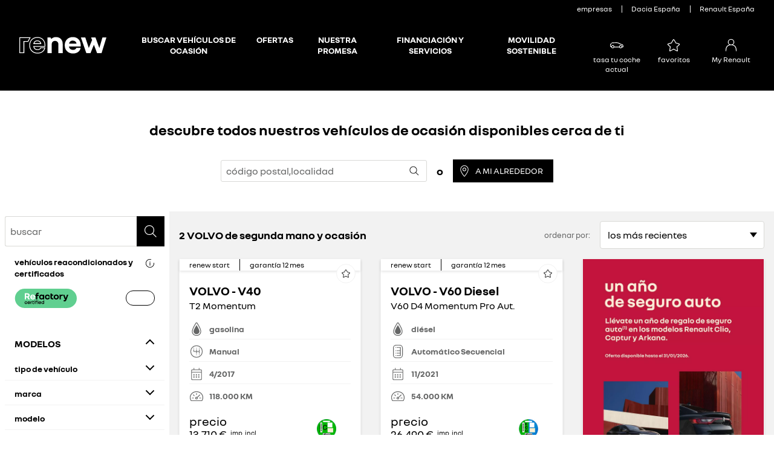

--- FILE ---
content_type: text/html; charset=utf-8
request_url: https://es.renew.auto/vehiculos.html?brand.label.raw=VOLVO&model.label.raw=
body_size: 63645
content:
<!DOCTYPE html>
    <html lang="es-ES">
      <head>
        <title data-react-helmet="true">vehículos VOLVO de ocasión y seminuevos - renew</title>
        <meta data-react-helmet="true" name="charset" content="utf-8"/><meta data-react-helmet="true" name="viewport" content="width=device-width, initial-scale=1"/><meta data-react-helmet="true" name="theme-color" content="#ffffff"/><meta data-react-helmet="true" name="msapplication-TileColor" content="#ffffff"/><meta data-react-helmet="true" name="msapplication-TileImage" content="/renault/renew/ms-icon-144x144.png"/><meta data-react-helmet="true" name="robots" content="INDEX,FOLLOW"/><meta data-react-helmet="true" name="description" content="ver todos los VOLVO de segunda mano y ocasión en venta en los concesionarios Renault en toda España. Una gran variedad de VOLVO: eléctrico, híbrido, diésel, gasolina."/>
        <link rel="preconnect" href="https://cdn.group.renault.com" />
        <link rel="preconnect" href="https://www.googletagmanager.com" />
        <link rel="preconnect" href="https://www.google-analytics.com" />
        <link data-react-helmet="true" rel="apple-touch-icon" sizes="57x57" href="/renault/renew/apple-icon-57x57.png?ck=8"/><link data-react-helmet="true" rel="apple-touch-icon" sizes="60x60" href="/renault/renew/apple-icon-60x60.png?ck=8"/><link data-react-helmet="true" rel="apple-touch-icon" sizes="72x72" href="/renault/renew/apple-icon-72x72.png?ck=8"/><link data-react-helmet="true" rel="apple-touch-icon" sizes="76x76" href="/renault/renew/apple-icon-76x76.png?ck=8"/><link data-react-helmet="true" rel="apple-touch-icon" sizes="114x114" href="/renault/renew/apple-icon-114x114.png?ck=8"/><link data-react-helmet="true" rel="apple-touch-icon" sizes="120x120" href="/renault/renew/apple-icon-120x120.png?ck=8"/><link data-react-helmet="true" rel="apple-touch-icon" sizes="144x144" href="/renault/renew/apple-icon-144x144.png?ck=8"/><link data-react-helmet="true" rel="apple-touch-icon" sizes="152x152" href="/renault/renew/apple-icon-152x152.png?ck=8"/><link data-react-helmet="true" rel="apple-touch-icon" sizes="180x180" href="/renault/renew/apple-icon-180x180.png?ck=8"/><link data-react-helmet="true" rel="icon" type="image/png" sizes="192x192" href="/renault/renew/android-icon-192x192.png?ck=8"/><link data-react-helmet="true" rel="icon" type="image/png" href="/renault/renew/favicon-16x16.png?ck=8" sizes="16x16"/><link data-react-helmet="true" rel="icon" type="image/png" href="/renault/renew/favicon-32x32.png?ck=8" sizes="32x32"/><link data-react-helmet="true" rel="icon" type="image/png" href="/renault/renew/favicon-96x96.png?ck=8" sizes="96x96"/><link data-react-helmet="true" rel="canonical" href="https://es.renew.auto/vehiculos.html?brand.label.raw=VOLVO"/>
        <link rel="preload" href="/vendor/supportDetect-2025-02-17.js"  as="script"  >
<link rel="preload" href="/client/NouvelR-KR-Regular-a88f9cb1a35914d2.woff2" type="font/woff2" as="font" crossorigin="anonymous" >
<link rel="preload" href="/client/NouvelR-Bold-AH-1c5ca002c4ab8beb.woff2" type="font/woff2" as="font" crossorigin="anonymous" >
<link rel="preload" href="/client/NouvelR-Regular-LGC-a16ae2e90e338984.woff2" type="font/woff2" as="font" crossorigin="anonymous" >
<link rel="preload" href="/client/NouvelR-Regular-AH-a6ef79cbe0c9af2e.woff2" type="font/woff2" as="font" crossorigin="anonymous" >
<link rel="preload" href="/client/NouvelR-Bold-LGC-945284fbabdd732c.woff2" type="font/woff2" as="font" crossorigin="anonymous" >
<link rel="preload" href="/client/NouvelR-KR-Bold-b96e04ab4c4e2e9a.woff2" type="font/woff2" as="font" crossorigin="anonymous" >
<link rel="preload" href="/client/r-main-ca68d5499ab9492f.js"  as="script"  >
<link rel="preload" href="/client/r-main-11da371f7151a543.js"  as="script"  >
<link rel="preload" href="/client/r-renault-header-73dea1a5405e0f4b.js"  as="script"  >
<link rel="preload" href="/client/r-megadrop-2041a7c27086ff11.js"  as="script"  >
<link rel="preload" href="/client/r-favorite-link-52fc4dcbd2875156.js"  as="script"  >
<link rel="preload" href="/client/r-myr-link-ae9aa91394e3ef26.js"  as="script"  >
<link rel="preload" href="/client/r-dws-welcome-147c7cfa7f2dcb04.js"  as="script"  >
<link rel="preload" href="/client/r-uci-search-3594059fff601fdf.js"  as="script"  >
<link rel="preload" href="/client/r-one-ui-layout-tooltip-c6ffae46dfb00f1e.js"  as="script"  >
<link rel="preload" href="/client/r-async-rci-financing-b414be0018d54ab1.js"  as="script"  >
<link rel="preload" href="/client/r-pre-footer-ae0b0179ff895686.js"  as="script"  >
<link rel="preload" href="/client/r-footer-44cace9a65ee1811.js"  as="script"  >
<link rel="preload" href="/client/r-renault-legalfooter-5e9c89d32e49beb9.js"  as="script"  >
<link rel="preload" href="/client/r-cookie-one-trust-10bb4df2a454d172.js"  as="script"  >
        
        <link href="/client/r-renault-745f67bcab85b423.css" media="screen, projection, print" rel="stylesheet" type="text/css" />
<link href="/client/r-renault-header-fed8b2fcf6dd892e.css" media="screen, projection, print" rel="stylesheet" type="text/css" />
<link href="/client/r-megadrop-3e95b861b89c10e7.css" media="screen, projection, print" rel="stylesheet" type="text/css" />
<link href="/client/r-favorite-link-d66367a1a867876b.css" media="screen, projection, print" rel="stylesheet" type="text/css" />
<link href="/client/r-myr-link-9361831ec2a891a0.css" media="screen, projection, print" rel="stylesheet" type="text/css" />
<link href="/client/r-dws-welcome-54c4b2095c063d82.css" media="screen, projection, print" rel="stylesheet" type="text/css" />
<link href="/client/r-uci-search-81f97c2d567b15f3.css" media="screen, projection, print" rel="stylesheet" type="text/css" />
<link href="/client/r-one-ui-layout-tooltip-25e0108454711ada.css" media="screen, projection, print" rel="stylesheet" type="text/css" />
<link href="/client/r-async-rci-financing-16c3b610b978bbe5.css" media="screen, projection, print" rel="stylesheet" type="text/css" />
<link href="/client/r-pre-footer-b1522b8e3f5e34b1.css" media="screen, projection, print" rel="stylesheet" type="text/css" />
<link href="/client/r-footer-fe3faf83d6ba689f.css" media="screen, projection, print" rel="stylesheet" type="text/css" />
<link href="/client/r-renault-legalfooter-25c3f7a6778cf293.css" media="screen, projection, print" rel="stylesheet" type="text/css" />
<link href="/client/r-cookie-one-trust-391d9b6e9fa8962e.css" media="screen, projection, print" rel="stylesheet" type="text/css" />
        
        
        <script data-react-helmet="true" type="application/ld+json">{"@context":"http://schema.org","@type":"BreadcrumbList","itemListElement":[{"@type":"ListItem","position":1,"item":{"@id":"https://es.renew.auto/","name":"renew - los vehículos de ocasión Renault"}},{"@type":"ListItem","position":2,"item":{"@id":"https://es.renew.auto/vehiculos.html?brand.label.raw=VOLVO","name":"VOLVO vehículos de segunda mano y ocasión - renew "}}]}</script><script data-react-helmet="true" type="application/ld+json">{"@context":"http://schema.org","@type":"Organization","@id":"https://es.renew.auto#organization","url":"https://es.renew.auto","name":"renault","sameAs":[]}</script>
        <link rel="manifest" href="/renault/manifest.json">
        
  <script type='text/javascript'>
      window.ccLayer = window.ccLayer || [];
      var dataLayer = window.dataLayer = window.dataLayer || [];
      var firstPush = {"languageCode":"es","countryCode":"ES","brand":"renault","gtmServer":"OFFICIAL_GTM_SERVER","ccParameters":{"design":"","legal":"","position":"bottom","solution":"one"},"businessType":"used-car","mboxActivated":"no","pageName":"used-car|results","pageType":"inventory","searchType":"inventory-filter-bar","resultsNumber":2,"searchFilters":"brand.label.raw","searchFilterValue":"VOLVO"};
      dataLayer.push(firstPush);
      dataLayer.push({event: '55experience_pageChange'});
      
    </script>
        <style>
          :root {
            --model-color-id: unset ;
          }
        </style>
      </head>
      <body class="Product_uciv2 is-renew">

        <div id='app'><div class="Main"><div class="MainContainer"><div class="Page" id="Page"><div class="ContentZone ContentZone__menu"><header class="MainHeader"><div class="MainHeader__mobile"><div class="MainHeader__logoContainer"><a title="Renew" class="MainHeader__logoLink is-renew" data-track="click" data-track-button-text="logo-renault-header" data-track-destination="/" data-track-location-in-page="primary-nav" data-track-event="navigationClick" href="/" data-discover="true"><svg xmlns="http://www.w3.org/2000/svg" viewBox="336.9 318.8 692.4 131.2" class="MainHeader__logo"><style>.logo_renew_svg__st0{fill:#fff}</style><g id="logo_renew_svg__LOGO_BLANC"><path d="M336.9 321.1v126.4H376v-90.4h31.7l19.2-36zm32.9 29.8v90.4h-26.7v-114h73.4L404 350.9zm141.3 19.9c-1.2-7.8-4.8-14.1-10.5-18.5s-12.7-6.7-20.9-6.7-15 2.1-20.2 6.3-8.8 10.5-10.7 18.6l-.9 3.8h63.8zm-47.7-14c4.1-3.3 9.5-5 16.3-5s12.5 1.8 17.1 5.3c3.6 2.8 6 6.5 7.4 11H456c1.6-4.8 4.1-8.6 7.4-11.3" class="logo_renew_svg__st0"></path><path d="M543.1 393.7c.2-2.3.3-4.2.4-5.7.1-1.6.1-3 .1-4.1 0-19.3-5.8-35.2-17.3-47.1-11.5-12-26.9-18-45.6-18-19 0-34.8 6.1-46.8 18.2s-18.1 28-18.1 47.4c0 19.2 6.3 35.1 18.6 47.3s28.4 18.3 47.7 18.3c15.8 0 29.4-4.2 40.4-12.4 11.1-8.3 17.9-19.4 20.1-33l.6-3.6h-38.6l-.7 2.2c-1.2 4.1-3.6 7.2-7.3 9.4-3.8 2.3-8.7 3.5-14.5 3.5-7.7 0-14-2-18.8-5.9-3.9-3.2-6.7-7.8-8.2-13.6h87.8zm-7.4 13.4c-2.5 10.3-8.2 18.8-16.9 25.4-9.9 7.4-22.2 11.2-36.7 11.2-17.7 0-32.2-5.6-43.4-16.5-11.1-11-16.7-25.4-16.7-42.8 0-17.6 5.5-32.1 16.3-43s25-16.4 42.4-16.4c17 0 30.8 5.4 41.1 16.1s15.6 25.1 15.6 42.8c0 1.1 0 2.3-.1 3.8 0 .8-.1 1.7-.2 2.7h-89.4l.5 3.6c1.4 9.1 5.1 16.2 11.1 21 5.9 4.9 13.6 7.3 22.8 7.3 7 0 12.9-1.5 17.7-4.4 4.3-2.6 7.4-6.2 9.2-10.7h26.7zm85.1-57.8c-8.2 0-14.7 2.4-19.4 7.3s-7 11.6-7 20.1v70.5h-34.5V321.4h24.4l6.5 12.8c4.4-4.9 9.7-8.6 16.1-11.3s13.4-4 21.1-4c15.8 0 28.6 4.8 38.5 14.5 9.9 9.6 14.8 22.4 14.8 38.1v75.7H647v-70.5c0-8.4-2.4-15.1-7.2-20s-11.1-7.4-19-7.4m169.1 55.6h34.2c-2.2 13.4-8.8 24.2-19.8 32.5-11 8.2-24.5 12.3-40.4 12.3-19.5 0-35.4-6.1-47.7-18.2-12.3-12.2-18.5-27.9-18.5-47.2 0-19.5 6-35.2 18-47.3s27.6-18.1 46.7-18.1c18.8 0 33.9 6 45.4 17.9s17.2 27.6 17.2 47.1c0 1.2 0 2.6-.1 4.2s-.2 3.6-.4 5.9h-92.9c1.3 8.7 4.8 15.4 10.4 20s12.9 6.9 21.8 6.9c6.7 0 12.3-1.4 16.9-4.2 4.7-2.8 7.7-6.7 9.2-11.8m-28.4-57.8c-7.9 0-14.3 2-19.1 5.9-4.9 3.9-8.2 9.9-10.1 17.7h58.9c-1.2-7.4-4.4-13.2-9.8-17.4-5.4-4.1-12-6.2-19.9-6.2m229 100.1h-35.2L929.6 380l-27.2 67.2h-32.7l-43.5-125.8h34.7l28.2 84.6 26.2-63.7-8.1-20.9h34.7l31.2 84.6 24.7-84.6h31.5z" class="logo_renew_svg__st0"></path></g></svg></a></div><button class="MainHeader__icon" title="menú"><svg xmlns="http://www.w3.org/2000/svg" viewBox="0 0 24 24" class="SvgIcon MainHeader__burger"><path d="M22.17 1.9v1.2h-20V1.9zM15 11.4H2.17v1.2H15zM2.17 22.1H18v-1.2H2.17z"></path></svg></button></div><div class="MainHeader__desktop"><button class="MainHeader__overlay" tabindex="0"><svg xmlns="http://www.w3.org/2000/svg" viewBox="0 0 24 24" class="MainHeader__close"><path d="m12.85 12 9.075 9.075-.85.85L12 12.85l-9.075 9.075-.85-.85L11.15 12 2.075 2.925l.85-.85L12 11.15l9.075-9.075.85.85z"></path></svg><span class="u-hidden-wording">close</span></button><div class="MainHeader__content"><div class="MainHeader__top"><div class="HeaderSites"><a href="#" title="tasa tu coche actual" class="HeaderSites__site">tasa tu coche actual</a><a href="https://empresas.renault.es/" title="empresas" class="HeaderSites__site" rel="noopener">empresas</a><a href="https://www.dacia.es/" title="Dacia España" class="HeaderSites__site" rel="noopener">Dacia España</a><a href="https://www.renault.es/" title="Renault España" class="HeaderSites__site" rel="noopener">Renault España</a></div></div><div class="MainHeader__bottom"><div class="MainHeader__logoContainer"><a title="Renew" class="MainHeader__logoLink is-renew" data-track="click" data-track-button-text="logo-renault-header" data-track-destination="/" data-track-location-in-page="primary-nav" data-track-event="navigationClick" href="/" data-discover="true"><svg xmlns="http://www.w3.org/2000/svg" viewBox="336.9 318.8 692.4 131.2" class="MainHeader__logo" title=" Renew. vehículos de ocasión de Renault Group reacondicionados y certificados eléctricos, híbridos, gasolina o diesel"><style>.logo_renew_svg__st0{fill:#fff}</style><g id="logo_renew_svg__LOGO_BLANC"><path d="M336.9 321.1v126.4H376v-90.4h31.7l19.2-36zm32.9 29.8v90.4h-26.7v-114h73.4L404 350.9zm141.3 19.9c-1.2-7.8-4.8-14.1-10.5-18.5s-12.7-6.7-20.9-6.7-15 2.1-20.2 6.3-8.8 10.5-10.7 18.6l-.9 3.8h63.8zm-47.7-14c4.1-3.3 9.5-5 16.3-5s12.5 1.8 17.1 5.3c3.6 2.8 6 6.5 7.4 11H456c1.6-4.8 4.1-8.6 7.4-11.3" class="logo_renew_svg__st0"></path><path d="M543.1 393.7c.2-2.3.3-4.2.4-5.7.1-1.6.1-3 .1-4.1 0-19.3-5.8-35.2-17.3-47.1-11.5-12-26.9-18-45.6-18-19 0-34.8 6.1-46.8 18.2s-18.1 28-18.1 47.4c0 19.2 6.3 35.1 18.6 47.3s28.4 18.3 47.7 18.3c15.8 0 29.4-4.2 40.4-12.4 11.1-8.3 17.9-19.4 20.1-33l.6-3.6h-38.6l-.7 2.2c-1.2 4.1-3.6 7.2-7.3 9.4-3.8 2.3-8.7 3.5-14.5 3.5-7.7 0-14-2-18.8-5.9-3.9-3.2-6.7-7.8-8.2-13.6h87.8zm-7.4 13.4c-2.5 10.3-8.2 18.8-16.9 25.4-9.9 7.4-22.2 11.2-36.7 11.2-17.7 0-32.2-5.6-43.4-16.5-11.1-11-16.7-25.4-16.7-42.8 0-17.6 5.5-32.1 16.3-43s25-16.4 42.4-16.4c17 0 30.8 5.4 41.1 16.1s15.6 25.1 15.6 42.8c0 1.1 0 2.3-.1 3.8 0 .8-.1 1.7-.2 2.7h-89.4l.5 3.6c1.4 9.1 5.1 16.2 11.1 21 5.9 4.9 13.6 7.3 22.8 7.3 7 0 12.9-1.5 17.7-4.4 4.3-2.6 7.4-6.2 9.2-10.7h26.7zm85.1-57.8c-8.2 0-14.7 2.4-19.4 7.3s-7 11.6-7 20.1v70.5h-34.5V321.4h24.4l6.5 12.8c4.4-4.9 9.7-8.6 16.1-11.3s13.4-4 21.1-4c15.8 0 28.6 4.8 38.5 14.5 9.9 9.6 14.8 22.4 14.8 38.1v75.7H647v-70.5c0-8.4-2.4-15.1-7.2-20s-11.1-7.4-19-7.4m169.1 55.6h34.2c-2.2 13.4-8.8 24.2-19.8 32.5-11 8.2-24.5 12.3-40.4 12.3-19.5 0-35.4-6.1-47.7-18.2-12.3-12.2-18.5-27.9-18.5-47.2 0-19.5 6-35.2 18-47.3s27.6-18.1 46.7-18.1c18.8 0 33.9 6 45.4 17.9s17.2 27.6 17.2 47.1c0 1.2 0 2.6-.1 4.2s-.2 3.6-.4 5.9h-92.9c1.3 8.7 4.8 15.4 10.4 20s12.9 6.9 21.8 6.9c6.7 0 12.3-1.4 16.9-4.2 4.7-2.8 7.7-6.7 9.2-11.8m-28.4-57.8c-7.9 0-14.3 2-19.1 5.9-4.9 3.9-8.2 9.9-10.1 17.7h58.9c-1.2-7.4-4.4-13.2-9.8-17.4-5.4-4.1-12-6.2-19.9-6.2m229 100.1h-35.2L929.6 380l-27.2 67.2h-32.7l-43.5-125.8h34.7l28.2 84.6 26.2-63.7-8.1-20.9h34.7l31.2 84.6 24.7-84.6h31.5z" class="logo_renew_svg__st0"></path></g></svg></a></div><nav class="MainMenu is-visible"><ul class="MainMenu__navList"><li class="MainMenuEntry MainMenu__homeEntry"><a title="" class="MainMenuEntry__link" data-track="click" data-track-button-text="logo" data-track-destination="/" data-track-location-in-page="primary-nav" data-track-event="navigationClick" data-text="" href="/" data-discover="true"></a></li><li class="MainMenuEntry"><a title="BUSCAR VEHÍCULOS DE OCASIÓN" class="MainMenuEntry__link" data-text="BUSCAR VEHÍCULOS DE OCASIÓN" href="/vehiculos.html" data-discover="true"><svg xmlns="http://www.w3.org/2000/svg" viewBox="0 0 24 24" class="SvgIcon MainMenuEntry__dropicon"><path d="M8.5 20.725 17.65 12 8.5 3.275l-1.38 1.45L14.755 12 7.12 19.275z"></path></svg>BUSCAR VEHÍCULOS DE OCASIÓN</a><div class="EditorialContentZone MainMenuEntry__megaDropdown MainMenuEntry__megaDropdown_isHidden"><div class="MainMenuMegaDropDownContent__wrapper"><p class="MainMenuMegaDropDownContent__category">BUSCAR VEHÍCULOS DE OCASIÓN</p><ul class="MainMenuMegaDropDownContent"><li class="MainMenuMegaDropDownContent__element"><div class="MainMenuMegaDropDownContent__linkColumn"><div class="LinksColumn__toggle" role="button" tabindex="0"><p class="LinksColumn__title">encuentra tu vehículo de ocasión</p><svg xmlns="http://www.w3.org/2000/svg" viewBox="0 0 24 24" class="LinksColumn__svgArrowRight"><path d="M8.5 20.725 17.65 12 8.5 3.275l-1.38 1.45L14.755 12 7.12 19.275z"></path></svg></div><ul class="LinksColumn__list"><li class="LinksColumn__listElement"><a title="buscar vehículos de segunda mano" class="LinksColumn__link" data-track="click" data-track-event="navigationClick" data-track-button-text="buscar vehículos de segunda mano" data-track-destination="/vehiculos.html" data-track-location-in-page="header" href="/vehiculos.html" data-discover="true">buscar vehículos de segunda mano</a></li><li class="LinksColumn__listElement"><a title="buscar vehículos Refactory Certified" class="LinksColumn__link" data-track="click" data-track-event="navigationClick" data-track-button-text="buscar vehículos Refactory Certified" data-track-destination="/vehiculos.html?isFactory=true" data-track-location-in-page="header" href="/vehiculos.html?isFactory=true" data-discover="true">buscar vehículos Refactory Certified</a></li><li class="LinksColumn__listElement"><a title="vehículos Renault de ocasión" class="LinksColumn__link" data-track="click" data-track-event="navigationClick" data-track-button-text="vehículos Renault de ocasión" data-track-destination="/vehiculos?brand.label.raw=RENAULT" data-track-location-in-page="header" href="/vehiculos?brand.label.raw=RENAULT" data-discover="true">vehículos Renault de ocasión</a></li><li class="LinksColumn__listElement"><a title="vehículos Dacia de ocasión" class="LinksColumn__link" data-track="click" data-track-event="navigationClick" data-track-button-text="vehículos Dacia de ocasión" data-track-destination="/vehiculos?brand.label.raw=DACIA" data-track-location-in-page="header" href="/vehiculos?brand.label.raw=DACIA" data-discover="true">vehículos Dacia de ocasión</a></li></ul><ul class="LinksColumn__list"></ul></div></li><li class="MainMenuMegaDropDownContent__element"><div class="MainMenuMegaDropDownContent__linkColumn"><div class="LinksColumn__toggle" role="button" tabindex="0"><p class="LinksColumn__title">por tipo de vehículo</p><svg xmlns="http://www.w3.org/2000/svg" viewBox="0 0 24 24" class="LinksColumn__svgArrowRight"><path d="M8.5 20.725 17.65 12 8.5 3.275l-1.38 1.45L14.755 12 7.12 19.275z"></path></svg></div><ul class="LinksColumn__list"><li class="LinksColumn__listElement"><a title="SUV y crossover" class="LinksColumn__link" data-track="click" data-track-event="navigationClick" data-track-button-text="SUV y crossover" data-track-destination="/vehiculos?bodyType.groupLabel.raw=SUV%20-%20crossover" data-track-location-in-page="header" href="/vehiculos?bodyType.groupLabel.raw=SUV%20-%20crossover" data-discover="true">SUV y crossover</a></li><li class="LinksColumn__listElement"><a title="berlinas" class="LinksColumn__link" data-track="click" data-track-event="navigationClick" data-track-button-text="berlinas" data-track-destination="/vehiculos?bodyType.groupLabel.raw=berlina" data-track-location-in-page="header" href="/vehiculos?bodyType.groupLabel.raw=berlina" data-discover="true">berlinas</a></li><li class="LinksColumn__listElement"><a title="coches familiares " class="LinksColumn__link" data-track="click" data-track-event="navigationClick" data-track-button-text="coches familiares " data-track-destination="/vehiculos?bodyType.groupLabel.raw=familiar" data-track-location-in-page="header" href="/vehiculos?bodyType.groupLabel.raw=familiar" data-discover="true">coches familiares </a></li><li class="LinksColumn__listElement"><a title="combis" class="LinksColumn__link" data-track="click" data-track-event="navigationClick" data-track-button-text="combis" data-track-destination="/vehiculos?bodyType.groupLabel.raw=combi" data-track-location-in-page="header" href="/vehiculos?bodyType.groupLabel.raw=combi" data-discover="true">combis</a></li><li class="LinksColumn__listElement"><a title="comerciales" class="LinksColumn__link" data-track="click" data-track-event="navigationClick" data-track-button-text="comerciales" data-track-destination="/vehiculos?bodyType.groupLabel.raw=comercial" data-track-location-in-page="header" href="/vehiculos?bodyType.groupLabel.raw=comercial" data-discover="true">comerciales</a></li></ul><ul class="LinksColumn__list"></ul></div></li><li class="MainMenuMegaDropDownContent__element"><div class="MainMenuMegaDropDownContent__linkColumn"><div class="LinksColumn__toggle" role="button" tabindex="0"><p class="LinksColumn__title">por motorización</p><svg xmlns="http://www.w3.org/2000/svg" viewBox="0 0 24 24" class="LinksColumn__svgArrowRight"><path d="M8.5 20.725 17.65 12 8.5 3.275l-1.38 1.45L14.755 12 7.12 19.275z"></path></svg></div><ul class="LinksColumn__list"><li class="LinksColumn__listElement"><a title="gasolina" class="LinksColumn__link" data-track="click" data-track-event="navigationClick" data-track-button-text="gasolina" data-track-destination="/vehiculos?energy.groupLabel.raw=gasolina" data-track-location-in-page="header" href="/vehiculos?energy.groupLabel.raw=gasolina" data-discover="true">gasolina</a></li><li class="LinksColumn__listElement"><a title="diésel" class="LinksColumn__link" data-track="click" data-track-event="navigationClick" data-track-button-text="diésel" data-track-destination="/vehiculos?energy.groupLabel.raw=di%C3%A9sel" data-track-location-in-page="header" href="/vehiculos?energy.groupLabel.raw=di%C3%A9sel" data-discover="true">diésel</a></li><li class="LinksColumn__listElement"><a title="híbridos" class="LinksColumn__link" data-track="click" data-track-event="navigationClick" data-track-button-text="híbridos" data-track-destination="/vehiculos?energy.groupLabel.raw=h%C3%ADbrido" data-track-location-in-page="header" href="/vehiculos?energy.groupLabel.raw=h%C3%ADbrido" data-discover="true">híbridos</a></li><li class="LinksColumn__listElement"><a title="eléctricos" class="LinksColumn__link" data-track="click" data-track-event="navigationClick" data-track-button-text="eléctricos" data-track-destination="/vehiculos?energy.groupLabel.raw=el%C3%A9ctrico" data-track-location-in-page="header" href="/vehiculos?energy.groupLabel.raw=el%C3%A9ctrico" data-discover="true">eléctricos</a></li><li class="LinksColumn__listElement"><a title="GLP" class="LinksColumn__link" data-track="click" data-track-event="navigationClick" data-track-button-text="GLP" data-track-destination="/vehiculos?energy.groupLabel.raw=GLP" data-track-location-in-page="header" href="/vehiculos?energy.groupLabel.raw=GLP" data-discover="true">GLP</a></li></ul><ul class="LinksColumn__list"></ul></div></li><li class="MainMenuMegaDropDownContent__element"><div class="MainMenuMegaDropDownContent__linkColumn"><div class="LinksColumn__toggle" role="button" tabindex="0"><p class="LinksColumn__title">ayudas y subvenciones</p><svg xmlns="http://www.w3.org/2000/svg" viewBox="0 0 24 24" class="LinksColumn__svgArrowRight"><path d="M8.5 20.725 17.65 12 8.5 3.275l-1.38 1.45L14.755 12 7.12 19.275z"></path></svg></div><ul class="LinksColumn__list"><li class="LinksColumn__listElement"><a href="https://www.renault.es/blog/actualidad/ayudas-compra-coche-electrico.html" title="guía de ayudas para la compra de coches" class="LinksColumn__link" target="_blank" rel="noopener" data-track="click" data-track-event="navigationClick" data-track-button-text="guía de ayudas para la compra de coches" data-track-destination="https://www.renault.es/blog/actualidad/ayudas-compra-coche-electrico.html" data-track-location-in-page="header">guía de ayudas para la compra de coches</a></li><li class="LinksColumn__listElement"><a href="https://www.renault.es/blog/actualidad/ayudas-comprar-coche-ccaa.html" title="ayudas autonómicas" class="LinksColumn__link" target="_blank" rel="noopener" data-track="click" data-track-event="navigationClick" data-track-button-text="ayudas autonómicas" data-track-destination="https://www.renault.es/blog/actualidad/ayudas-comprar-coche-ccaa.html" data-track-location-in-page="header">ayudas autonómicas</a></li></ul><ul class="LinksColumn__list"></ul></div></li></ul></div></div></li><li class="MainMenuEntry"><a title="OFERTAS " class="MainMenuEntry__link" data-track="click" data-track-button-text="OFERTAS " data-track-destination="/ofertas-coches-segunda-mano.html" data-track-location-in-page="primary-nav" data-track-event="navigationClick" data-text="OFERTAS " href="/ofertas-coches-segunda-mano.html" data-discover="true"><span class="MainMenuEntry__linkText">OFERTAS </span></a></li><li class="MainMenuEntry"><a title="NUESTRA PROMESA" class="MainMenuEntry__link" data-text="NUESTRA PROMESA" href="/promesa-cliente.html" data-discover="true"><svg xmlns="http://www.w3.org/2000/svg" viewBox="0 0 24 24" class="SvgIcon MainMenuEntry__dropicon"><path d="M8.5 20.725 17.65 12 8.5 3.275l-1.38 1.45L14.755 12 7.12 19.275z"></path></svg>NUESTRA PROMESA</a></li><li class="MainMenuEntry"><button class="MainMenuEntry__link" type="button" title="FINANCIACIÓN Y SERVICIOS" data-text="FINANCIACIÓN Y SERVICIOS"><svg xmlns="http://www.w3.org/2000/svg" viewBox="0 0 24 24" class="SvgIcon MainMenuEntry__dropicon"><path d="M8.5 20.725 17.65 12 8.5 3.275l-1.38 1.45L14.755 12 7.12 19.275z"></path></svg>FINANCIACIÓN Y SERVICIOS</button><div class="EditorialContentZone MainMenuEntry__megaDropdown MainMenuEntry__megaDropdown_isHidden"><div class="MainMenuMegaDropDownContent__wrapper"><p class="MainMenuMegaDropDownContent__category">FINANCIACIÓN Y SERVICIOS</p><ul class="MainMenuMegaDropDownContent"><li class="MainMenuMegaDropDownContent__element"><div class="MainMenuMegaDropDownContent__linkColumn"><div class="LinksColumn__toggle" role="button" tabindex="0"><a title="financiación" class="LinksColumn__title" href="/financiacion.html" data-discover="true">financiación</a><svg xmlns="http://www.w3.org/2000/svg" viewBox="0 0 24 24" class="LinksColumn__svgArrowRight"><path d="M8.5 20.725 17.65 12 8.5 3.275l-1.38 1.45L14.755 12 7.12 19.275z"></path></svg></div><ul class="LinksColumn__list"><li class="LinksColumn__listElement"><a title="preference" class="LinksColumn__link" data-track="click" data-track-event="navigationClick" data-track-button-text="preference" data-track-destination="/financiacion/preference.html" data-track-location-in-page="header" href="/financiacion/preference.html" data-discover="true">preference</a></li><li class="LinksColumn__listElement"><a title="renting" class="LinksColumn__link" data-track="click" data-track-event="navigationClick" data-track-button-text="renting" data-track-destination="/financiacion/renting.html" data-track-location-in-page="header" href="/financiacion/renting.html" data-discover="true">renting</a></li><li class="LinksColumn__listElement"><a title="crédito" class="LinksColumn__link" data-track="click" data-track-event="navigationClick" data-track-button-text="crédito" data-track-destination="/financiacion/credito.html" data-track-location-in-page="header" href="/financiacion/credito.html" data-discover="true">crédito</a></li><li class="LinksColumn__listElement"><a title="compara las financiaciones" class="LinksColumn__link" data-track="click" data-track-event="navigationClick" data-track-button-text="compara las financiaciones" data-track-destination="/financiacion/comparador.html" data-track-location-in-page="header" href="/financiacion/comparador.html" data-discover="true">compara las financiaciones</a></li></ul><ul class="LinksColumn__list"></ul></div></li><li class="MainMenuMegaDropDownContent__element"><div class="MainMenuMegaDropDownContent__linkColumn"><div class="LinksColumn__toggle" role="button" tabindex="0"><a title="seguros y servicios" class="LinksColumn__title" href="/seguros-servicios.html" data-discover="true">seguros y servicios</a><svg xmlns="http://www.w3.org/2000/svg" viewBox="0 0 24 24" class="LinksColumn__svgArrowRight"><path d="M8.5 20.725 17.65 12 8.5 3.275l-1.38 1.45L14.755 12 7.12 19.275z"></path></svg></div><ul class="LinksColumn__list"><li class="LinksColumn__listElement"><a title="seguro auto" class="LinksColumn__link" data-track="click" data-track-event="navigationClick" data-track-button-text="seguro auto" data-track-destination="/financiacion/seguro-auto.html" data-track-location-in-page="header" href="/financiacion/seguro-auto.html" data-discover="true">seguro auto</a></li><li class="LinksColumn__listElement"><a title="extensión de garantía" class="LinksColumn__link" data-track="click" data-track-event="navigationClick" data-track-button-text="extensión de garantía" data-track-destination="/extension-garantia.html" data-track-location-in-page="header" href="/extension-garantia.html" data-discover="true">extensión de garantía</a></li></ul><ul class="LinksColumn__list"></ul></div></li><li class="MainMenuMegaDropDownContent__element"><div class="MainMenuMegaDropDownContent__linkColumn"><div class="LinksColumn__toggle" role="button" tabindex="0"><p class="LinksColumn__title">clientes</p><svg xmlns="http://www.w3.org/2000/svg" viewBox="0 0 24 24" class="LinksColumn__svgArrowRight"><path d="M8.5 20.725 17.65 12 8.5 3.275l-1.38 1.45L14.755 12 7.12 19.275z"></path></svg></div><ul class="LinksColumn__list"><li class="LinksColumn__listElement"><a title="guía de compra" class="LinksColumn__link" data-track="click" data-track-event="navigationClick" data-track-button-text="guía de compra" data-track-destination="/guia-comprar-coche-segunda-mano.html" data-track-location-in-page="header" href="/guia-comprar-coche-segunda-mano.html" data-discover="true">guía de compra</a></li><li class="LinksColumn__listElement"><a title="mantenimiento coches de ocasión" class="LinksColumn__link" data-track="click" data-track-event="navigationClick" data-track-button-text="mantenimiento coches de ocasión" data-track-destination="/mantenimiento-clientes.html" data-track-location-in-page="header" href="/mantenimiento-clientes.html" data-discover="true">mantenimiento coches de ocasión</a></li><li class="LinksColumn__listElement"><a title="servicios conectados" class="LinksColumn__link" data-track="click" data-track-event="navigationClick" data-track-button-text="servicios conectados" data-track-destination="/servicios-conectados.html" data-track-location-in-page="header" href="/servicios-conectados.html" data-discover="true">servicios conectados</a></li></ul><ul class="LinksColumn__list"><li class="LinksColumn__listElement"><a href="https://www.renault.es/tasar-coche.html" title="tasa tu coche actual" class="LinksColumn__link LinksColumn__ctaLink" rel="noopener" data-track="click" data-track-event="navigationClick" data-track-button-text="tasa tu coche actual" data-track-destination="https://www.renault.es/tasar-coche.html" data-track-location-in-page="header"><svg xmlns="http://www.w3.org/2000/svg" viewBox="0 0 24 24" class="LinksColumn__linkSvgArrowRight"><path d="M8.5 20.725 17.65 12 8.5 3.275l-1.38 1.45L14.755 12 7.12 19.275z"></path></svg>tasa tu coche actual</a></li></ul></div></li><li class="MainMenuMegaDropDownContent__element"><div class="MainMenuMegaDropDownContent__linkColumn"><div class="LinksColumn__toggle" role="button" tabindex="0"><a title="accesorios" class="LinksColumn__title" href="/accesorios.html" data-discover="true">accesorios</a><svg xmlns="http://www.w3.org/2000/svg" viewBox="0 0 24 24" class="LinksColumn__svgArrowRight"><path d="M8.5 20.725 17.65 12 8.5 3.275l-1.38 1.45L14.755 12 7.12 19.275z"></path></svg></div><ul class="LinksColumn__list"><li class="LinksColumn__listElement"><p class="LinksColumn__link"></p></li></ul><ul class="LinksColumn__list"></ul></div></li></ul></div></div></li><li class="MainMenuEntry"><button class="MainMenuEntry__link" type="button" title="MOVILIDAD SOSTENIBLE " data-text="MOVILIDAD SOSTENIBLE "><svg xmlns="http://www.w3.org/2000/svg" viewBox="0 0 24 24" class="SvgIcon MainMenuEntry__dropicon"><path d="M8.5 20.725 17.65 12 8.5 3.275l-1.38 1.45L14.755 12 7.12 19.275z"></path></svg>MOVILIDAD SOSTENIBLE </button></li></ul></nav><div class="HeaderButtons"><a href="https://www.renault.es/tasar-coche.html" title="calcular la recompra de mi vehículo" class="HeaderButtons__button" rel="noopener"><div class="HeaderButtons__icon"><svg xmlns="http://www.w3.org/2000/svg" viewBox="0 0 24 24" class="HeaderButtons__iconSvg"><path d="M22.94 13.525c-.065-.53-.11-1.07-.335-1.65a3.2 3.2 0 0 0-.455-.81c-.19-.24-.41-.47-.715-.66-.575-.34-1.135-.435-1.64-.54-.255-.05-.5-.095-.71-.15a5 5 0 0 1-.635-.225c-.88-.37-1.74-.89-2.65-1.38a10 10 0 0 0-.725-.36 5 5 0 0 0-.815-.27 12 12 0 0 0-1.57-.295 11 11 0 0 0-1.6-.09l-1.53.035-3.05.095-1.525.055-.765.03c-.27.015-.48.015-.81.045l.075.59c.315.17.625.36.935.545 1.945-.08 3.905-.14 5.855-.19.485-.005.985-.03 1.425-.01.46.02.925.08 1.385.155.45.075.93.185 1.32.32.375.14.81.385 1.23.615.855.47 1.71.98 2.705 1.35.535.205 1.06.26 1.505.365.445.095.87.225 1.095.415.275.235.49.56.61.935.065.19.105.4.14.62.03.215.07.49.08.675.015.2 0 .39-.04.495-.015.04 0 .01-.005.02h-.805a2.595 2.595 0 0 0-2.59-2.515 2.593 2.593 0 0 0-2.59 2.505H7.91a2.597 2.597 0 0 0-2.59-2.505c-1.25 0-2.3.89-2.545 2.07l-.045-.01-.25-.05a.6.6 0 0 1-.135-.065.6.6 0 0 1-.2-.195.3.3 0 0 1-.03-.1v-2.44L3.99 9.085 2.81 8.57.915 10.45v2.86c0 .05.005.155.015.23.025.165.075.335.15.485.155.305.395.525.645.68.13.075.255.14.42.19.12.035.145.035.2.045l.15.03.34.07a2.6 2.6 0 0 0 2.49 1.895A2.6 2.6 0 0 0 7.67 15.44h8.325a2.59 2.59 0 0 0 2.345 1.495c1.04 0 1.93-.62 2.35-1.5h1.04c.045 0 .12 0 .18-.01.25-.02.49-.135.665-.32.175-.175.29-.445.33-.605.095-.36.085-.67.06-.965zm-17.63 2.2c-.77 0-1.4-.63-1.4-1.4s.63-1.4 1.4-1.4 1.4.63 1.4 1.4-.63 1.4-1.4 1.4m13.01 0c-.77 0-1.4-.63-1.4-1.4s.63-1.4 1.4-1.4 1.4.63 1.4 1.4-.63 1.4-1.4 1.4"></path></svg></div><div class="HeaderButtons__text">tasa tu coche actual</div></a><button class="HeaderButtons__button" data-track="click" data-track-button-text="tus favoritos" data-track-destination="/favoritos.html" data-track-location-in-page="primary-nav" data-track-event="navigationClick"><div class="HeaderButtons__icon"><svg xmlns="http://www.w3.org/2000/svg" viewBox="0 0 24 24" class="HeaderButtons__iconSvg"><path fill-rule="evenodd" d="m17.79 21.96.355.14.915-.875v-.28a39 39 0 0 0-1-6.28 16.7 16.7 0 0 0 4-3.72l.12-.17v-.21a5 5 0 0 0-.095-.745l-.07-.29-.275-.12a35.7 35.7 0 0 0-5.815-1.835C15.5 6.62 14.03 3.5 12.68 2.18L12.5 2h-1l-.19.175C9.97 3.5 8.5 6.62 8.09 7.575A35.7 35.7 0 0 0 2.275 9.41L2 9.53l-.09.29q-.076.369-.095.745v.21l.12.17a16.7 16.7 0 0 0 4 3.72 39 39 0 0 0-1 6.28v.28l.92.875.355-.14a34.7 34.7 0 0 0 5.79-3 34.7 34.7 0 0 0 5.79 3m-5.445-4.215L12 17.5l-.32.27a31.5 31.5 0 0 1-5.5 2.925 37.4 37.4 0 0 1 1.045-6.11l.12-.43-.375-.24a16.6 16.6 0 0 1-3.93-3.5v-.035a37 37 0 0 1 5.585-1.695l.3-.065.125-.285c.015-.035 1.58-3.615 2.98-5.165 1.365 1.525 2.945 5.105 2.945 5.14l.125.285.3.065a37 37 0 0 1 5.585 1.695v.035a16.6 16.6 0 0 1-3.93 3.5l-.375.24.12.43a37.4 37.4 0 0 1 1.045 6.11 31.5 31.5 0 0 1-5.5-2.925" clip-rule="evenodd"></path></svg></div><div class="HeaderButtons__text">favoritos</div></button><a href="https://myr.renault.es/" title="" class="MyRenaultLink HeaderButtons__button" target="_blank" rel="noopener"><div class="MyRenaultLink__icon HeaderButtons__icon"><svg xmlns="http://www.w3.org/2000/svg" viewBox="0 0 24 24" class="HeaderButtons__iconSvg"><path fill-rule="evenodd" d="M17.35 6.745A5.06 5.06 0 0 1 14.95 11c3.945 1.03 6.15 4.275 6.15 9.245v1.5h-1.2v-1.5c0-7.31-4.95-8.4-7.9-8.4s-7.9 1.09-7.9 8.4v1.5H2.9v-1.5C2.9 15.27 5.105 12 9.05 11a5.06 5.06 0 0 1-2.4-4.25A5.235 5.235 0 0 1 12 1.65a5.235 5.235 0 0 1 5.35 5.095M12 2.85a4.035 4.035 0 0 0-4.15 3.9 4.035 4.035 0 0 0 4.15 3.9 4.035 4.035 0 0 0 4.15-3.9A4.035 4.035 0 0 0 12 2.85" clip-rule="evenodd"></path></svg></div><p class="MyRenaultLink__text HeaderButtons__text">My Renault<span class="MyRenaultLink__login">iniciar sesión</span></p></a></div></div></div></div></header></div><div class="EditorialContentZone"><div class="UCISearch__header"><div class="LocationBanner LocationBanner_showInput"><p class="LocationBanner__headline">descubre todos nuestros vehículos de ocasión disponibles cerca de ti</p><div class="LocationBanner__input"><div class="LocationFilter__field LocationFilter__field_textcombo"><div class="LocationFilter__glass"><div class="TextFieldCombo LocationFilter__input TextFieldCombo_light TextFieldCombo_classic"><svg xmlns="http://www.w3.org/2000/svg" viewBox="0 0 24 24" class="SvgIcon TextFieldCombo__glass"><path fill-rule="evenodd" d="M15.51 4.055a8.105 8.105 0 0 1 .625 11.23l5.79 5.79-.85.85-5.79-5.79a8.105 8.105 0 1 1 .224-12.08zM10 3.1a6.9 6.9 0 1 0 0 13.8 6.9 6.9 0 0 0 0-13.8" clip-rule="evenodd"></path></svg><div class="TextField__wrapper"><input type="search" placeholder="código postal,localidad" data-focus="true" autoComplete="off" maxLength="100" id="textfield" data-cs-dynamic-id="textfield" class="TextField TextFieldCombo__text" value=""/></div></div><div class="LocationFilter__separator">o</div><button class="Button_superPrimary LocationFilter__geolocationButton GeolocationButton" title="a mi alrededor" data-theme="dynamic"><div class="GeolocationButton__inner"><svg xmlns="http://www.w3.org/2000/svg" viewBox="0 0 24 24"><path fill-rule="evenodd" d="M12 12.6a3.6 3.6 0 1 1 0-7.2 3.6 3.6 0 0 1 0 7.2M9.6 9a2.4 2.4 0 1 1 4.8 0 2.4 2.4 0 0 1-4.8 0" clip-rule="evenodd"></path><path fill-rule="evenodd" d="m11.03 22.875.18.225h1.58l.18-.225C17.7 16.96 20.1 12.29 20.1 9A8.1 8.1 0 0 0 3.9 9c0 3.29 2.4 7.96 7.13 13.875M18.9 9c0 2.97-2.25 7.31-6.69 12.9h-.42C7.35 16.31 5.1 11.97 5.1 9a6.9 6.9 0 0 1 13.8 0" clip-rule="evenodd"></path></svg><span class="GeolocationButton__text">a mi alrededor</span></div></button></div></div></div></div></div><div class="MarketPlaceSearchContainer"><div class="BackToTop"><button class="BackToTop__btn" type="button"><div class="BackToTop__background"><div class="BackToTop__icon"><svg xmlns="http://www.w3.org/2000/svg" viewBox="0 0 24 24" class="SvgIcon BackToTop__svg"><path d="m20.5 13.28-1.075.525a46.8 46.8 0 0 0-6.795-10.05v18.38h-1.2V3.805a62 62 0 0 0-6.825 10l-1.06-.54a63.4 63.4 0 0 1 7.595-10.97l.175-.2h1.41l.175.18a46.6 46.6 0 0 1 7.6 11.005"></path></svg></div></div></button></div><div class="MarketPlaceSearchContainer__content"><div class="MarketPlaceSearchContainer__sidebar"><div class="MarketPlaceMenu"><div class="CustomScroll"><div class="CustomScroll__container"><div class="MarketPlaceMenu__mobileHeader"><button class="CtaTool" type="button"><span class="CtaTool__label">filtrar</span></button><div class="Select"><div class="Select__wrapper"><select name="some-name" class="Select__select"><option class="Select__selectOption " value="publicationDate,-">los más recientes</option><option class="Select__selectOption " value="publicationDate,+">los menos recientes</option><option class="Select__selectOption " value="prices.customerDisplayPrice,+">menor precio</option><option class="Select__selectOption " value="prices.customerDisplayPrice,-">mayor precio</option><option class="Select__selectOption " value="mileage,+">menor kilometraje</option><option class="Select__selectOption " value="mileage,-">mayor kilometraje</option><option class="Select__selectOption " value="firstRegistrationDate,-">matriculación más reciente</option><option class="Select__selectOption " value="firstRegistrationDate,+">matriculación menos reciente</option></select></div></div></div></div></div><div class="MarketPlaceMenu__inner"><div class="MarketPlaceMenu__innerHeader"><p class="MarketPlaceMenu__title">filtrar</p><button type="button" class="MarketPlaceMenu__close"></button></div><form class="SearchFormUCIV2 UCISearchFilters__SearchForm"><div class="TextFieldCombo TextFieldCombo_light TextFieldCombo_classic UCIAutoComplete SearchFormUCIV2__input is-opened"><div class="TextField__wrapper"><input type="search" placeholder="buscar" data-focus="true" autoComplete="off" maxLength="100" id="textfield" data-cs-dynamic-id="textfield" class="TextField TextFieldCombo__text UCIAutoComplete__uppercase-input" value=""/></div></div><button class="CtaLink has-icon is-button is-cta-primary is-only-icon" type="submit" title="" tabindex="0"><svg xmlns="http://www.w3.org/2000/svg" viewBox="0 0 24 24" class="CtaLink__icon"><path fill-rule="evenodd" d="M15.51 4.055a8.105 8.105 0 0 1 .625 11.23l5.79 5.79-.85.85-5.79-5.79a8.105 8.105 0 1 1 .224-12.08zM10 3.1a6.9 6.9 0 1 0 0 13.8 6.9 6.9 0 0 0 0-13.8" clip-rule="evenodd"></path></svg></button></form><div class="RefactoryFilter__refactoryContainer"><div class="RefactoryFilter__refactoryLabel"><span>vehículos reacondicionados y certificados</span><span class="Tooltip__trigger" role="button" tabindex="0"><svg xmlns="http://www.w3.org/2000/svg" viewBox="0 0 24 24" style="--InfoIcon-size-default:16px;--InfoIcon-size-medium:16px;--InfoIcon-size-large:16px" class="InfoIcon"><path fill-rule="evenodd" d="M12 2.65a9.35 9.35 0 1 0 9.304 8.414.65.65 0 1 1 1.294-.128q.051.525.052 1.064c0 5.882-4.768 10.65-10.65 10.65S1.35 17.882 1.35 12 6.118 1.35 12 1.35c.918 0 1.81.116 2.662.336a.65.65 0 1 1-.324 1.259A9.4 9.4 0 0 0 12 2.65" clip-rule="evenodd"></path><path d="M12.8 7.3a.8.8 0 1 1-1.6 0 .8.8 0 0 1 1.6 0"></path><path fill-rule="evenodd" d="M12 9.25a.75.75 0 0 1 .75.75v7a.75.75 0 0 1-1.5 0v-7a.75.75 0 0 1 .75-.75" clip-rule="evenodd"></path></svg></span></div><div class="RefactoryFilter__refactoryFilter"><svg xmlns="http://www.w3.org/2000/svg" xml:space="preserve" viewBox="0 0 103 32" class="RefactoryFilter__svgRefactory"><path d="M86.9 32H16.7c-8.8 0-16-7.2-16-16S7.9 0 16.8 0H87c8.8 0 16 7.2 16 16s-7.2 16-16.1 16" style="fill:#60cf90"></path><path d="M18.9 25.4c-1.2 0-2.2-.9-2.2-2.2s.9-2.2 2.2-2.2c1.1 0 2 .7 2.1 1.8h-1c-.1-.6-.6-1-1.2-1-.7 0-1.2.5-1.2 1.3s.5 1.3 1.2 1.3c.6 0 1-.4 1.2-1h1c-.1 1.3-1 2-2.1 2m4.8 0c-1.3 0-2.2-.9-2.2-2.2s.9-2.2 2.2-2.2 2.1.8 2.1 2.1v.3h-3.3c.1.8.6 1.1 1.3 1.1s1-.4 1.1-.7h.9c-.2.9-1 1.6-2.1 1.6m-1.2-2.6h2.4c-.1-.7-.6-1-1.2-1-.7 0-1.1.3-1.2 1m4.9 2.5h-.9v-4.2h.7l.2.7c.3-.4.8-.7 1.4-.7h.3v.9h-.4c-.7 0-1.2.4-1.2 1.1v2.2zm2.3-5.2h.9v1H32v.8h-1.4v1.9c0 .4.2.7.8.7h.7v.9h-.8c-1.2 0-1.6-.5-1.6-1.5zm4.1-.6v1h-1v-1zm0 1.6v4.2h-.9v-4.2zm.7.1h.6v-.3c0-1 .5-1.5 1.7-1.5.3 0 .5 0 .8.1v.8c-.2-.1-.5-.1-.7-.1-.6 0-.8.3-.8.7v.3h1.4v.8h-1.4v3.3h-.9V22h-.6zm4.7-1.7v1h-1v-1zm0 1.6v4.2h-.9v-4.2zm2.8 4.3c-1.3 0-2.2-.9-2.2-2.2S40.7 21 42 21s2.1.8 2.1 2.1v.3h-3.3c.1.8.6 1.1 1.3 1.1s1-.4 1.1-.7h.8c-.2.9-.9 1.6-2 1.6m-1.3-2.6h2.4c-.1-.7-.6-1-1.2-1s-1.1.3-1.2 1m7.6 2.5-.2-.5c-.3.4-.8.6-1.4.6-1.1 0-2.1-.9-2.1-2.2s.9-2.2 2.1-2.2c.5 0 1 .2 1.3.5v-2.1h1v5.8h-.7zm-1.5-3.5c-.7 0-1.3.5-1.3 1.3s.5 1.3 1.3 1.3c.7 0 1.3-.5 1.3-1.3 0-.7-.6-1.3-1.3-1.3"></path><path d="M21.1 14.4h-2v3.3h-2.2V7.6h4.3c2.5 0 3.9 1.3 3.9 3.4 0 1.4-.7 2.5-1.8 3l2.2 3.7h-2.6zM19 9.6v3h2.2c1 0 1.6-.6 1.6-1.5s-.6-1.5-1.6-1.5zm11.2 8.3c-2.4 0-4.2-1.7-4.2-4.1s1.7-4.1 4.1-4.1 4 1.6 4 4.1v.6h-5.9c.2 1.2 1 1.7 2 1.7.9 0 1.5-.4 1.6-1H34c-.3 1.7-1.8 2.8-3.8 2.8m-2-5h3.7c-.2-1-1-1.5-1.9-1.5-.8 0-1.6.4-1.8 1.5" style="fill:#fff"></path><path d="M34.6 10.1h1.1v-.5c0-2 1.1-2.9 3.2-2.9.5 0 1 .1 1.4.2v1.7c-.4-.1-.9-.2-1.2-.2-.9 0-1.3.3-1.3 1.1v.6h2.3v1.8h-2.3v5.9h-2.2v-5.9h-1.1v-1.8zm12.8 7.7-.4-.9c-.6.6-1.5 1-2.4 1-2.1 0-3.9-1.7-3.9-4.1s1.8-4.1 3.9-4.1c1 0 1.8.3 2.4 1l.4-.8H49v7.9zm-2.5-6.2c-1.2 0-2.1.9-2.1 2.2s.9 2.2 2.1 2.2 2.1-.8 2.1-2.2-1-2.2-2.1-2.2m9.5 6.3c-2.4 0-4.2-1.7-4.2-4.1s1.8-4.1 4.2-4.1c2.2 0 3.8 1.4 4.1 3.5h-2.2c-.2-1-1-1.6-1.9-1.6-1.1 0-2 .8-2 2.2s.8 2.2 2 2.2c.9 0 1.6-.6 1.9-1.6h2.2c-.3 2.1-1.9 3.5-4.1 3.5m5.1-10h2.2v1.9H64v1.8h-2.3v3c0 .8.3 1.1 1.2 1.1h1.3v2h-1.4c-2.3 0-3.3-.9-3.3-3zm9.5 10c-2.5 0-4.3-1.7-4.3-4.1s1.8-4.1 4.3-4.1 4.3 1.7 4.3 4.1-1.8 4.1-4.3 4.1m0-6.3c-1.2 0-2.1.9-2.1 2.2S67.8 16 69 16s2.1-.8 2.1-2.2-.9-2.2-2.1-2.2m7.7 6.2h-2.2v-8H76l.5 1.1c.6-.7 1.4-1.2 2.5-1.2.3 0 .5 0 .7.1v2.1c-.2-.1-.6-.1-1-.1-1.3 0-2.1.7-2.1 1.9v4.1zm7.2 0h-.7l-3-7.9h2.3l2.2 5.9 2.1-5.9H89l-3.1 8.6c-.7 2.1-1.8 2.5-3.3 2.5-.4 0-.8-.1-1.3-.2v-1.9c.4.1.8.2 1.2.2.7-.1 1-.3 1.4-1.3"></path></svg><div class="Switch is-medium"><input class="Switch__input" type="checkbox" id="refactory" name="refactory"/><div class="Switch__slider"></div><label class="Switch__switch" for="refactory"></label></div></div></div><div id="vehicule" class="Toggle Toggle_white" role="presentation"><a href="#vehicule" class="Toggle__heading is-expanded"><span class="MarketPlaceCategoryToggle__heading"><span class="MarketPlaceCategoryToggle__headingTitle">modelos</span></span></a><div id="vehicule" class="Toggle__contents"><div class="Toggle__wrapper"><div class="MarketPlaceCategoryToggle__content"><div><div id="bodyType.groupLabel.raw_terms" class="Toggle MarketPlaceGroupToggle MarketPlaceGroupToggle_picto Toggle_white Toggle_tinyHeading" role="presentation"><a href="#bodyType.groupLabel.raw_terms" class="Toggle__heading is-collapsed"><div class="MarketPlaceGroupToggle__title" data-count="0"><span class="MarketPlaceGroupToggle__titleText">tipo de vehículo</span></div></a><div id="bodyType.groupLabel.raw_terms" class="Toggle__contents is-hidden"><div class="Toggle__wrapper"><div class="MarketPlaceGroupToggle__content"><div class=" GroupFilter__container"><ul class="GroupFilter__options is-picto"><li class="GroupFilter__option GroupFilter__option_picto"><button type="button" class="GroupFilter__option_picto_button"><div class="GroupFilter__option_picto_button_image"><svg xmlns="http://www.w3.org/2000/svg" viewBox="0 0 24 24" class="GroupFilter__option_picto_button_svg"><path d="M22.14 10.865c-.81-.695-2.15-.895-3.226-1.055-.475-.07-.965-.145-1.155-.23a12 12 0 0 1-1.03-.55c-.69-.395-1.405-.805-2.545-1.065-1.805-.415-4.08-.41-5.48-.28-1.23.115-2.105.525-2.955.925-.49.23-.95.445-1.49.615-1.175.375-2.2.45-2.21.45l-.33.025-.815 1.525v2.205c0 1.145 1.21 1.545 1.975 1.6h.765a2.15 2.15 0 0 0 1.91 1.165c.835 0 1.54-.47 1.9-1.15h9.52c.36.68 1.075 1.15 1.9 1.15s1.55-.475 1.91-1.165h1.11c.6 0 1.21-.485 1.21-1.42 0-1.295-.315-2.195-.96-2.75l-.005.005zm-16.596 4.13a.95.95 0 0 1-.955-.945c0-.52.43-.945.955-.945s.955.425.955.945-.43.945-.955.945m13.325 0a.954.954 0 0 1-.96-.945c0-.52.43-.945.96-.945a.95.95 0 0 1 .955.945c0 .52-.43.945-.955.945m3.02-1.165h-.885a2.147 2.147 0 0 0-2.135-1.92 2.15 2.15 0 0 0-2.135 1.94h-9.05a2.15 2.15 0 0 0-2.135-1.94c-1.115 0-2.02.845-2.135 1.925h-.49c-.245-.02-.825-.165-.825-.4V11.53l.365-.685c.44-.055 1.255-.18 2.16-.47.61-.195 1.13-.44 1.63-.675.79-.37 1.54-.72 2.56-.815 1.415-.135 3.54-.105 5.1.25.965.22 1.545.555 2.22.94.34.195.695.395 1.12.595.35.16.85.235 1.485.33.925.14 2.075.31 2.62.775.36.31.545.93.545 1.84 0 .15-.035.22-.01.22z"></path></svg></div><span class="GroupFilter__option_picto_button_text">berlina</span></button></li><li class="GroupFilter__option GroupFilter__option_picto"><button type="button" class="GroupFilter__option_picto_button"><div class="GroupFilter__option_picto_button_image"><svg xmlns="http://www.w3.org/2000/svg" viewBox="0 0 24 24" class="GroupFilter__option_picto_button_svg"><path d="m23.08 13.8-.01-.185q-.017-.181-.034-.37a6 6 0 0 0-.145-.745c-.135-.495-.36-1.02-.785-1.45a2.4 2.4 0 0 0-.735-.5 4.7 4.7 0 0 0-.73-.25c-.475-.13-.935-.205-1.39-.28-.445-.075-.915-.14-1.26-.235-.37-.11-.715-.285-1.09-.515-.375-.225-.785-.485-1.23-.695a8.4 8.4 0 0 0-1.375-.49c-.46-.125-.93-.23-1.415-.285-.485-.06-.98-.065-1.425-.06l-2.705.04-2.705.04-1.355.02-.675.01h-.34l-.17.005h-.16c-.01.125.01-.28-.02.285l-.015.31.87.58 5.225-.07c.865-.005 1.755-.035 2.595-.025.81.01 1.595.17 2.39.425.78.22 1.395.645 2.21 1.12.41.23.875.43 1.37.535.465.095.885.155 1.31.225.81.145 1.72.31 2.045.72.2.225.345.55.44.91q.068.271.105.565c.01.1.025.195.025.295l.01.155h-.73a2.28 2.28 0 0 0-2.26-2.07 2.277 2.277 0 0 0-2.26 2.075h-8.6a2.277 2.277 0 0 0-2.26-2.1c-1.105 0-2.03.795-2.235 1.84l-.69-.085-.285-.035-.04-.02q-.046-.021-.085-.05a.6.6 0 0 1-.24-.26c-.05-.115-.07-.2-.07-.41v-1.805L3.706 9.59 2.55 9.01.946 10.43v2.345c-.005.25.035.635.19.935.15.315.4.575.68.75q.104.068.215.12c.04.02.075.03.12.05q.083.031.165.055l.4.055.94.12c.32.87 1.15 1.495 2.13 1.495.89 0 1.65-.515 2.03-1.26h9.05a2.27 2.27 0 0 0 2.04 1.285c.895 0 1.685-.535 2.055-1.305h1.11c.19.005.365-.02.51-.1a.92.92 0 0 0 .51-.835l-.01-.325V13.8zM5.79 15.135c-.594 0-1.08-.485-1.08-1.08s.486-1.08 1.08-1.08a1.081 1.081 0 0 1 0 2.16m13.12.025c-.594 0-1.08-.485-1.08-1.08S18.316 13 18.91 13a1.081 1.081 0 0 1 0 2.16"></path></svg></div><span class="GroupFilter__option_picto_button_text">familiar</span></button></li><li class="GroupFilter__option GroupFilter__option_picto is-disabled"><button type="button" class="GroupFilter__option_picto_button" disabled=""><div class="GroupFilter__option_picto_button_image"><svg xmlns="http://www.w3.org/2000/svg" viewBox="0 0 24 24" class="GroupFilter__option_picto_button_svg"><path d="M23.085 12.775c-.08-.57-.21-1.14-.55-1.71-.165-.275-.44-.58-.765-.745a3.6 3.6 0 0 0-.875-.315c-1.1-.25-2.135-.275-3.075-.485-.49-.105-.81-.23-1.165-.515-.345-.285-.81-.71-1.33-.975-.52-.28-1.055-.445-1.575-.595a6.3 6.3 0 0 0-1.68-.24H2.785l-.03.59.9.59h8.25c.23 0 .45.005.67.03.44.05.875.165 1.34.31.44.14.835.32 1.19.56.355.23.675.595 1.205.93.26.16.545.275.825.36q.399.112.79.18c1.02.185 2.045.225 2.885.46.2.06.385.135.49.215.1.075.205.21.29.38.175.34.285.78.33 1.22.01.11.02.22.02.325v.13h-1.12a2.154 2.154 0 0 0-3.835-.005H7.64a2.17 2.17 0 0 0-1.915-1.17 2.14 2.14 0 0 0-1.895 1.14c-.035-.015-.075-.025-.11-.04-.23-.08-.45-.155-.66-.235-.41-.155-.795-.365-.95-.57a.5.5 0 0 1-.095-.315v-1.925l1.48-1.47L2.3 8.38.815 9.855v2.425c0 .045.005.16.02.255.01.095.025.19.06.285.055.19.155.355.26.505.455.56.99.765 1.47.965.245.095.48.175.705.25q.12.039.24.085a2.17 2.17 0 0 0 2.155 2.02c1.145 0 2.05-.87 2.15-1.97h8.875a2.16 2.16 0 0 0 2.15 1.97c1.13 0 2.055-.875 2.15-1.98h.935c.255 0 .52-.115.7-.255.18-.145.385-.34.43-.75.015-.32 0-.595-.035-.885zM5.73 15.445a.97.97 0 0 1 0-1.94.97.97 0 0 1 0 1.94m13.175 0a.97.97 0 0 1 0-1.94.97.97 0 0 1 0 1.94m3.34-1.84h.04z"></path></svg></div><span class="GroupFilter__option_picto_button_text">SUV - crossover</span></button></li><li class="GroupFilter__option GroupFilter__option_picto is-disabled"><button type="button" class="GroupFilter__option_picto_button" disabled=""><div class="GroupFilter__option_picto_button_image"><svg xmlns="http://www.w3.org/2000/svg" viewBox="0 0 24 24" class="GroupFilter__option_picto_button_svg"><path d="M23.07 14.95c-.1-1.305-.27-2.61-.83-3.32l-.09-.09c-.57-.47-1.37-.615-2.146-.755-.46-.085-.895-.165-1.2-.29-.255-.15-1.01-1.2-1.46-1.825-.3-.415-.595-.825-.85-1.15a3.14 3.14 0 0 0-2.485-1.21H3.084c-1.315 0-1.97.71-1.995 2.18-.02 1.025-.06 2.205-.095 3.335-.03.9-.06 1.77-.075 2.515-.01.44.025 1.08.46 1.52.44.45 1.1.515 1.68.515h.565c.4.65 1.1 1.08 1.89 1.08s1.51-.44 1.905-1.09h9.335a2.24 2.24 0 0 0 1.915 1.115c.795 0 1.545-.455 1.94-1.15h.07c.38 0 .825 0 1.07-.015.36-.015.77-.06 1.06-.385.205-.235.295-.55.26-.965zm-16.53.365c-.07.53-.51.925-1.026.925-.515 0-.955-.4-1.035-.965-.01-.04-.01-.08-.01-.125 0-.595.465-1.08 1.04-1.08s1.04.485 1.04 1.08c0 .04 0 .08-.015.16l.005.005zm13.134.17c-.13.47-.535.785-1 .785s-.875-.32-1-.785a1.2 1.2 0 0 1-.04-.295c0-.595.465-1.08 1.04-1.08s1.04.485 1.04 1.08q-.001.15-.04.3zm2.02-.38c-.185.01-.485.01-.785.01-.035-1.225-1.025-2.21-2.235-2.21s-2.22 1.005-2.24 2.25h-8.68c0-1.255-1.005-2.28-2.24-2.28s-2.24 1.025-2.24 2.28v.01H3.06c-.56 0-.755-.08-.825-.15-.05-.05-.125-.2-.115-.655.015-.74.045-1.605.075-2.5.04-1.135.08-2.32.095-3.355.015-.955.285-1 .795-1h10.92a1.97 1.97 0 0 1 1.545.75c.25.315.53.71.82 1.11 1.005 1.395 1.495 2.025 1.945 2.22.445.19.965.285 1.47.375.59.11 1.205.22 1.545.46.38.565.495 2.045.535 2.615v.05c-.04 0-.1.01-.18.015l.01.005z"></path></svg></div><span class="GroupFilter__option_picto_button_text">combi</span></button></li><li class="GroupFilter__option GroupFilter__option_picto is-disabled"><button type="button" class="GroupFilter__option_picto_button" disabled=""><div class="GroupFilter__option_picto_button_image"><svg xmlns="http://www.w3.org/2000/svg" viewBox="0 0 24 24" class="GroupFilter__option_picto_button_svg"><path d="M23.07 14.95c-.1-1.305-.27-2.61-.83-3.32l-.09-.095c-.57-.47-1.37-.615-2.146-.755-.46-.085-.895-.165-1.2-.29-.255-.15-1.01-1.2-1.46-1.825-.3-.415-.595-.825-.85-1.15a3.14 3.14 0 0 0-2.485-1.21h-2.085v7.74h1.2v-6.54h.885a1.97 1.97 0 0 1 1.545.75c.25.315.53.71.82 1.11 1.005 1.395 1.495 2.025 1.95 2.22.445.19.965.285 1.47.375.59.11 1.205.22 1.55.46.38.565.495 2.045.535 2.615v.05c-.04 0-.1.01-.18.015-.185.01-.485.01-.785.01-.035-1.225-1.02-2.21-2.235-2.21s-2.22 1.005-2.24 2.25H7.754c0-1.255-1.005-2.28-2.24-2.28s-2.24 1.025-2.24 2.28v.01H3.06c-.56 0-.755-.08-.825-.15-.05-.05-.125-.2-.115-.655.015-.74.045-1.6.075-2.495.04-1.14.08-2.325.095-3.355.015-.955.285-1 .795-1h7.93v-1.2h-7.93c-1.315 0-1.97.71-1.995 2.18-.02 1.025-.06 2.205-.095 3.335-.03.9-.06 1.77-.075 2.51-.01.44.025 1.08.46 1.52.44.45 1.1.51 1.68.51h.565c.4.65 1.1 1.08 1.89 1.08S7.03 17 7.42 16.35h9.335a2.24 2.24 0 0 0 1.915 1.115c.795 0 1.545-.455 1.94-1.15h.065c.38 0 .825 0 1.07-.015.36-.015.77-.06 1.06-.385.205-.235.295-.55.26-.965zm-16.53.365c-.07.53-.51.925-1.026.925-.515 0-.955-.4-1.035-.965-.01-.04-.01-.08-.01-.12 0-.595.47-1.08 1.04-1.08s1.04.485 1.04 1.08c0 .04 0 .08-.015.16h.005zm13.134.17c-.13.47-.53.785-1 .785s-.875-.32-1-.785a1.2 1.2 0 0 1-.04-.295c0-.595.465-1.08 1.04-1.08s1.04.485 1.04 1.08q-.001.158-.04.3z"></path></svg></div><span class="GroupFilter__option_picto_button_text">comercial</span></button></li></ul></div></div></div></div></div></div><div><div id="brand.label.raw_terms" class="Toggle MarketPlaceGroupToggle MarketPlaceGroupToggle_select Toggle_white Toggle_tinyHeading" role="presentation"><a href="#brand.label.raw_terms" class="Toggle__heading is-collapsed"><div class="MarketPlaceGroupToggle__title" data-count="1"><span class="MarketPlaceGroupToggle__titleText">marca</span></div></a><div id="brand.label.raw_terms" class="Toggle__contents is-hidden"><div class="Toggle__wrapper"><div class="MarketPlaceGroupToggle__content"><div class=" GroupFilter__container"><button class="GroupFilter__clearAll" type="button"><div class="Button__content">borrar los filtros</div></button><div class="GroupFilter__searchContainer"><input type="search" class="GroupFilter__search" placeholder="buscar" value=""/><svg xmlns="http://www.w3.org/2000/svg" viewBox="0 0 24 24" class="GroupFilter__iconGlass"><path fill-rule="evenodd" d="M15.51 4.055a8.105 8.105 0 0 1 .625 11.23l5.79 5.79-.85.85-5.79-5.79a8.105 8.105 0 1 1 .224-12.08zM10 3.1a6.9 6.9 0 1 0 0 13.8 6.9 6.9 0 0 0 0-13.8" clip-rule="evenodd"></path></svg></div><ul class="GroupFilter__options"><li class="GroupFilter__option GroupFilter__option_select"><div class="CheckboxWrap"><div class="CheckboxWrap__content"><input id="brand.label.raw_terms-RENAULT" class="GroupFilter__checkbox CheckboxWrap__box" type="checkbox" name="RENAULT"/><label for="brand.label.raw_terms-RENAULT" class="GroupFilter__checkbox CheckboxWrap__label"><div class="CheckboxWrap__boxContainer"><svg xmlns="http://www.w3.org/2000/svg" viewBox="0 0 24 24" class="CheckboxWrap__icon"><path fill-rule="evenodd" d="M22.818 5.755 11.032 19.786l-3.058.006-6.792-8.027 3.053-2.584 5.26 6.216 10.26-12.215z" clip-rule="evenodd"></path></svg></div><div>RENAULT<span class="GroupFilter__checkboxCount"> <!-- -->(<!-- -->3566<!-- -->)</span></div> </label></div></div></li><li class="GroupFilter__option GroupFilter__option_select"><div class="CheckboxWrap"><div class="CheckboxWrap__content"><input id="brand.label.raw_terms-DACIA" class="GroupFilter__checkbox CheckboxWrap__box" type="checkbox" name="DACIA"/><label for="brand.label.raw_terms-DACIA" class="GroupFilter__checkbox CheckboxWrap__label"><div class="CheckboxWrap__boxContainer"><svg xmlns="http://www.w3.org/2000/svg" viewBox="0 0 24 24" class="CheckboxWrap__icon"><path fill-rule="evenodd" d="M22.818 5.755 11.032 19.786l-3.058.006-6.792-8.027 3.053-2.584 5.26 6.216 10.26-12.215z" clip-rule="evenodd"></path></svg></div><div>DACIA<span class="GroupFilter__checkboxCount"> <!-- -->(<!-- -->822<!-- -->)</span></div> </label></div></div></li><li class="GroupFilter__option GroupFilter__option_select"><div class="CheckboxWrap"><div class="CheckboxWrap__content"><input id="brand.label.raw_terms-ABARTH" class="GroupFilter__checkbox CheckboxWrap__box" type="checkbox" name="ABARTH"/><label for="brand.label.raw_terms-ABARTH" class="GroupFilter__checkbox CheckboxWrap__label"><div class="CheckboxWrap__boxContainer"><svg xmlns="http://www.w3.org/2000/svg" viewBox="0 0 24 24" class="CheckboxWrap__icon"><path fill-rule="evenodd" d="M22.818 5.755 11.032 19.786l-3.058.006-6.792-8.027 3.053-2.584 5.26 6.216 10.26-12.215z" clip-rule="evenodd"></path></svg></div><div>ABARTH<span class="GroupFilter__checkboxCount"> <!-- -->(<!-- -->1<!-- -->)</span></div> </label></div></div></li><li class="GroupFilter__option GroupFilter__option_select"><div class="CheckboxWrap"><div class="CheckboxWrap__content"><input id="brand.label.raw_terms-ALFA ROMEO" class="GroupFilter__checkbox CheckboxWrap__box" type="checkbox" name="ALFA ROMEO"/><label for="brand.label.raw_terms-ALFA ROMEO" class="GroupFilter__checkbox CheckboxWrap__label"><div class="CheckboxWrap__boxContainer"><svg xmlns="http://www.w3.org/2000/svg" viewBox="0 0 24 24" class="CheckboxWrap__icon"><path fill-rule="evenodd" d="M22.818 5.755 11.032 19.786l-3.058.006-6.792-8.027 3.053-2.584 5.26 6.216 10.26-12.215z" clip-rule="evenodd"></path></svg></div><div>ALFA ROMEO<span class="GroupFilter__checkboxCount"> <!-- -->(<!-- -->2<!-- -->)</span></div> </label></div></div></li><li class="GroupFilter__option GroupFilter__option_select"><div class="CheckboxWrap"><div class="CheckboxWrap__content"><input id="brand.label.raw_terms-ALPINE" class="GroupFilter__checkbox CheckboxWrap__box" type="checkbox" name="ALPINE"/><label for="brand.label.raw_terms-ALPINE" class="GroupFilter__checkbox CheckboxWrap__label"><div class="CheckboxWrap__boxContainer"><svg xmlns="http://www.w3.org/2000/svg" viewBox="0 0 24 24" class="CheckboxWrap__icon"><path fill-rule="evenodd" d="M22.818 5.755 11.032 19.786l-3.058.006-6.792-8.027 3.053-2.584 5.26 6.216 10.26-12.215z" clip-rule="evenodd"></path></svg></div><div>ALPINE<span class="GroupFilter__checkboxCount"> <!-- -->(<!-- -->20<!-- -->)</span></div> </label></div></div></li><li class="GroupFilter__option GroupFilter__option_select"><div class="CheckboxWrap"><div class="CheckboxWrap__content"><input id="brand.label.raw_terms-AUDI" class="GroupFilter__checkbox CheckboxWrap__box" type="checkbox" name="AUDI"/><label for="brand.label.raw_terms-AUDI" class="GroupFilter__checkbox CheckboxWrap__label"><div class="CheckboxWrap__boxContainer"><svg xmlns="http://www.w3.org/2000/svg" viewBox="0 0 24 24" class="CheckboxWrap__icon"><path fill-rule="evenodd" d="M22.818 5.755 11.032 19.786l-3.058.006-6.792-8.027 3.053-2.584 5.26 6.216 10.26-12.215z" clip-rule="evenodd"></path></svg></div><div>AUDI<span class="GroupFilter__checkboxCount"> <!-- -->(<!-- -->9<!-- -->)</span></div> </label></div></div></li><li class="GroupFilter__option GroupFilter__option_select"><div class="CheckboxWrap"><div class="CheckboxWrap__content"><input id="brand.label.raw_terms-BMW" class="GroupFilter__checkbox CheckboxWrap__box" type="checkbox" name="BMW"/><label for="brand.label.raw_terms-BMW" class="GroupFilter__checkbox CheckboxWrap__label"><div class="CheckboxWrap__boxContainer"><svg xmlns="http://www.w3.org/2000/svg" viewBox="0 0 24 24" class="CheckboxWrap__icon"><path fill-rule="evenodd" d="M22.818 5.755 11.032 19.786l-3.058.006-6.792-8.027 3.053-2.584 5.26 6.216 10.26-12.215z" clip-rule="evenodd"></path></svg></div><div>BMW<span class="GroupFilter__checkboxCount"> <!-- -->(<!-- -->11<!-- -->)</span></div> </label></div></div></li><li class="GroupFilter__option GroupFilter__option_select is-hidden"><div class="CheckboxWrap"><div class="CheckboxWrap__content"><input id="brand.label.raw_terms-CITROEN" class="GroupFilter__checkbox CheckboxWrap__box" type="checkbox" name="CITROEN"/><label for="brand.label.raw_terms-CITROEN" class="GroupFilter__checkbox CheckboxWrap__label"><div class="CheckboxWrap__boxContainer"><svg xmlns="http://www.w3.org/2000/svg" viewBox="0 0 24 24" class="CheckboxWrap__icon"><path fill-rule="evenodd" d="M22.818 5.755 11.032 19.786l-3.058.006-6.792-8.027 3.053-2.584 5.26 6.216 10.26-12.215z" clip-rule="evenodd"></path></svg></div><div>CITROEN<span class="GroupFilter__checkboxCount"> <!-- -->(<!-- -->28<!-- -->)</span></div> </label></div></div></li><li class="GroupFilter__option GroupFilter__option_select is-hidden"><div class="CheckboxWrap"><div class="CheckboxWrap__content"><input id="brand.label.raw_terms-CUPRA" class="GroupFilter__checkbox CheckboxWrap__box" type="checkbox" name="CUPRA"/><label for="brand.label.raw_terms-CUPRA" class="GroupFilter__checkbox CheckboxWrap__label"><div class="CheckboxWrap__boxContainer"><svg xmlns="http://www.w3.org/2000/svg" viewBox="0 0 24 24" class="CheckboxWrap__icon"><path fill-rule="evenodd" d="M22.818 5.755 11.032 19.786l-3.058.006-6.792-8.027 3.053-2.584 5.26 6.216 10.26-12.215z" clip-rule="evenodd"></path></svg></div><div>CUPRA<span class="GroupFilter__checkboxCount"> <!-- -->(<!-- -->2<!-- -->)</span></div> </label></div></div></li><li class="GroupFilter__option GroupFilter__option_select is-hidden"><div class="CheckboxWrap"><div class="CheckboxWrap__content"><input id="brand.label.raw_terms-DONGFENG" class="GroupFilter__checkbox CheckboxWrap__box" type="checkbox" name="DONGFENG"/><label for="brand.label.raw_terms-DONGFENG" class="GroupFilter__checkbox CheckboxWrap__label"><div class="CheckboxWrap__boxContainer"><svg xmlns="http://www.w3.org/2000/svg" viewBox="0 0 24 24" class="CheckboxWrap__icon"><path fill-rule="evenodd" d="M22.818 5.755 11.032 19.786l-3.058.006-6.792-8.027 3.053-2.584 5.26 6.216 10.26-12.215z" clip-rule="evenodd"></path></svg></div><div>DONGFENG<span class="GroupFilter__checkboxCount"> <!-- -->(<!-- -->1<!-- -->)</span></div> </label></div></div></li><li class="GroupFilter__option GroupFilter__option_select is-hidden"><div class="CheckboxWrap"><div class="CheckboxWrap__content"><input id="brand.label.raw_terms-DS" class="GroupFilter__checkbox CheckboxWrap__box" type="checkbox" name="DS"/><label for="brand.label.raw_terms-DS" class="GroupFilter__checkbox CheckboxWrap__label"><div class="CheckboxWrap__boxContainer"><svg xmlns="http://www.w3.org/2000/svg" viewBox="0 0 24 24" class="CheckboxWrap__icon"><path fill-rule="evenodd" d="M22.818 5.755 11.032 19.786l-3.058.006-6.792-8.027 3.053-2.584 5.26 6.216 10.26-12.215z" clip-rule="evenodd"></path></svg></div><div>DS<span class="GroupFilter__checkboxCount"> <!-- -->(<!-- -->1<!-- -->)</span></div> </label></div></div></li><li class="GroupFilter__option GroupFilter__option_select is-hidden"><div class="CheckboxWrap"><div class="CheckboxWrap__content"><input id="brand.label.raw_terms-EBRO" class="GroupFilter__checkbox CheckboxWrap__box" type="checkbox" name="EBRO"/><label for="brand.label.raw_terms-EBRO" class="GroupFilter__checkbox CheckboxWrap__label"><div class="CheckboxWrap__boxContainer"><svg xmlns="http://www.w3.org/2000/svg" viewBox="0 0 24 24" class="CheckboxWrap__icon"><path fill-rule="evenodd" d="M22.818 5.755 11.032 19.786l-3.058.006-6.792-8.027 3.053-2.584 5.26 6.216 10.26-12.215z" clip-rule="evenodd"></path></svg></div><div>EBRO<span class="GroupFilter__checkboxCount"> <!-- -->(<!-- -->1<!-- -->)</span></div> </label></div></div></li><li class="GroupFilter__option GroupFilter__option_select is-hidden"><div class="CheckboxWrap"><div class="CheckboxWrap__content"><input id="brand.label.raw_terms-FIAT" class="GroupFilter__checkbox CheckboxWrap__box" type="checkbox" name="FIAT"/><label for="brand.label.raw_terms-FIAT" class="GroupFilter__checkbox CheckboxWrap__label"><div class="CheckboxWrap__boxContainer"><svg xmlns="http://www.w3.org/2000/svg" viewBox="0 0 24 24" class="CheckboxWrap__icon"><path fill-rule="evenodd" d="M22.818 5.755 11.032 19.786l-3.058.006-6.792-8.027 3.053-2.584 5.26 6.216 10.26-12.215z" clip-rule="evenodd"></path></svg></div><div>FIAT<span class="GroupFilter__checkboxCount"> <!-- -->(<!-- -->19<!-- -->)</span></div> </label></div></div></li><li class="GroupFilter__option GroupFilter__option_select is-hidden"><div class="CheckboxWrap"><div class="CheckboxWrap__content"><input id="brand.label.raw_terms-FORD" class="GroupFilter__checkbox CheckboxWrap__box" type="checkbox" name="FORD"/><label for="brand.label.raw_terms-FORD" class="GroupFilter__checkbox CheckboxWrap__label"><div class="CheckboxWrap__boxContainer"><svg xmlns="http://www.w3.org/2000/svg" viewBox="0 0 24 24" class="CheckboxWrap__icon"><path fill-rule="evenodd" d="M22.818 5.755 11.032 19.786l-3.058.006-6.792-8.027 3.053-2.584 5.26 6.216 10.26-12.215z" clip-rule="evenodd"></path></svg></div><div>FORD<span class="GroupFilter__checkboxCount"> <!-- -->(<!-- -->42<!-- -->)</span></div> </label></div></div></li><li class="GroupFilter__option GroupFilter__option_select is-hidden"><div class="CheckboxWrap"><div class="CheckboxWrap__content"><input id="brand.label.raw_terms-HONDA" class="GroupFilter__checkbox CheckboxWrap__box" type="checkbox" name="HONDA"/><label for="brand.label.raw_terms-HONDA" class="GroupFilter__checkbox CheckboxWrap__label"><div class="CheckboxWrap__boxContainer"><svg xmlns="http://www.w3.org/2000/svg" viewBox="0 0 24 24" class="CheckboxWrap__icon"><path fill-rule="evenodd" d="M22.818 5.755 11.032 19.786l-3.058.006-6.792-8.027 3.053-2.584 5.26 6.216 10.26-12.215z" clip-rule="evenodd"></path></svg></div><div>HONDA<span class="GroupFilter__checkboxCount"> <!-- -->(<!-- -->3<!-- -->)</span></div> </label></div></div></li><li class="GroupFilter__option GroupFilter__option_select is-hidden"><div class="CheckboxWrap"><div class="CheckboxWrap__content"><input id="brand.label.raw_terms-HYUNDAI" class="GroupFilter__checkbox CheckboxWrap__box" type="checkbox" name="HYUNDAI"/><label for="brand.label.raw_terms-HYUNDAI" class="GroupFilter__checkbox CheckboxWrap__label"><div class="CheckboxWrap__boxContainer"><svg xmlns="http://www.w3.org/2000/svg" viewBox="0 0 24 24" class="CheckboxWrap__icon"><path fill-rule="evenodd" d="M22.818 5.755 11.032 19.786l-3.058.006-6.792-8.027 3.053-2.584 5.26 6.216 10.26-12.215z" clip-rule="evenodd"></path></svg></div><div>HYUNDAI<span class="GroupFilter__checkboxCount"> <!-- -->(<!-- -->29<!-- -->)</span></div> </label></div></div></li><li class="GroupFilter__option GroupFilter__option_select is-hidden"><div class="CheckboxWrap"><div class="CheckboxWrap__content"><input id="brand.label.raw_terms-JAECOO" class="GroupFilter__checkbox CheckboxWrap__box" type="checkbox" name="JAECOO"/><label for="brand.label.raw_terms-JAECOO" class="GroupFilter__checkbox CheckboxWrap__label"><div class="CheckboxWrap__boxContainer"><svg xmlns="http://www.w3.org/2000/svg" viewBox="0 0 24 24" class="CheckboxWrap__icon"><path fill-rule="evenodd" d="M22.818 5.755 11.032 19.786l-3.058.006-6.792-8.027 3.053-2.584 5.26 6.216 10.26-12.215z" clip-rule="evenodd"></path></svg></div><div>JAECOO<span class="GroupFilter__checkboxCount"> <!-- -->(<!-- -->2<!-- -->)</span></div> </label></div></div></li><li class="GroupFilter__option GroupFilter__option_select is-hidden"><div class="CheckboxWrap"><div class="CheckboxWrap__content"><input id="brand.label.raw_terms-JEEP" class="GroupFilter__checkbox CheckboxWrap__box" type="checkbox" name="JEEP"/><label for="brand.label.raw_terms-JEEP" class="GroupFilter__checkbox CheckboxWrap__label"><div class="CheckboxWrap__boxContainer"><svg xmlns="http://www.w3.org/2000/svg" viewBox="0 0 24 24" class="CheckboxWrap__icon"><path fill-rule="evenodd" d="M22.818 5.755 11.032 19.786l-3.058.006-6.792-8.027 3.053-2.584 5.26 6.216 10.26-12.215z" clip-rule="evenodd"></path></svg></div><div>JEEP<span class="GroupFilter__checkboxCount"> <!-- -->(<!-- -->2<!-- -->)</span></div> </label></div></div></li><li class="GroupFilter__option GroupFilter__option_select is-hidden"><div class="CheckboxWrap"><div class="CheckboxWrap__content"><input id="brand.label.raw_terms-KIA" class="GroupFilter__checkbox CheckboxWrap__box" type="checkbox" name="KIA"/><label for="brand.label.raw_terms-KIA" class="GroupFilter__checkbox CheckboxWrap__label"><div class="CheckboxWrap__boxContainer"><svg xmlns="http://www.w3.org/2000/svg" viewBox="0 0 24 24" class="CheckboxWrap__icon"><path fill-rule="evenodd" d="M22.818 5.755 11.032 19.786l-3.058.006-6.792-8.027 3.053-2.584 5.26 6.216 10.26-12.215z" clip-rule="evenodd"></path></svg></div><div>KIA<span class="GroupFilter__checkboxCount"> <!-- -->(<!-- -->50<!-- -->)</span></div> </label></div></div></li><li class="GroupFilter__option GroupFilter__option_select is-hidden"><div class="CheckboxWrap"><div class="CheckboxWrap__content"><input id="brand.label.raw_terms-LAND-ROVER" class="GroupFilter__checkbox CheckboxWrap__box" type="checkbox" name="LAND-ROVER"/><label for="brand.label.raw_terms-LAND-ROVER" class="GroupFilter__checkbox CheckboxWrap__label"><div class="CheckboxWrap__boxContainer"><svg xmlns="http://www.w3.org/2000/svg" viewBox="0 0 24 24" class="CheckboxWrap__icon"><path fill-rule="evenodd" d="M22.818 5.755 11.032 19.786l-3.058.006-6.792-8.027 3.053-2.584 5.26 6.216 10.26-12.215z" clip-rule="evenodd"></path></svg></div><div>LAND-ROVER<span class="GroupFilter__checkboxCount"> <!-- -->(<!-- -->2<!-- -->)</span></div> </label></div></div></li><li class="GroupFilter__option GroupFilter__option_select is-hidden"><div class="CheckboxWrap"><div class="CheckboxWrap__content"><input id="brand.label.raw_terms-LEXUS" class="GroupFilter__checkbox CheckboxWrap__box" type="checkbox" name="LEXUS"/><label for="brand.label.raw_terms-LEXUS" class="GroupFilter__checkbox CheckboxWrap__label"><div class="CheckboxWrap__boxContainer"><svg xmlns="http://www.w3.org/2000/svg" viewBox="0 0 24 24" class="CheckboxWrap__icon"><path fill-rule="evenodd" d="M22.818 5.755 11.032 19.786l-3.058.006-6.792-8.027 3.053-2.584 5.26 6.216 10.26-12.215z" clip-rule="evenodd"></path></svg></div><div>LEXUS<span class="GroupFilter__checkboxCount"> <!-- -->(<!-- -->3<!-- -->)</span></div> </label></div></div></li><li class="GroupFilter__option GroupFilter__option_select is-hidden"><div class="CheckboxWrap"><div class="CheckboxWrap__content"><input id="brand.label.raw_terms-MAZDA" class="GroupFilter__checkbox CheckboxWrap__box" type="checkbox" name="MAZDA"/><label for="brand.label.raw_terms-MAZDA" class="GroupFilter__checkbox CheckboxWrap__label"><div class="CheckboxWrap__boxContainer"><svg xmlns="http://www.w3.org/2000/svg" viewBox="0 0 24 24" class="CheckboxWrap__icon"><path fill-rule="evenodd" d="M22.818 5.755 11.032 19.786l-3.058.006-6.792-8.027 3.053-2.584 5.26 6.216 10.26-12.215z" clip-rule="evenodd"></path></svg></div><div>MAZDA<span class="GroupFilter__checkboxCount"> <!-- -->(<!-- -->8<!-- -->)</span></div> </label></div></div></li><li class="GroupFilter__option GroupFilter__option_select is-hidden"><div class="CheckboxWrap"><div class="CheckboxWrap__content"><input id="brand.label.raw_terms-MERCEDES-BENZ" class="GroupFilter__checkbox CheckboxWrap__box" type="checkbox" name="MERCEDES-BENZ"/><label for="brand.label.raw_terms-MERCEDES-BENZ" class="GroupFilter__checkbox CheckboxWrap__label"><div class="CheckboxWrap__boxContainer"><svg xmlns="http://www.w3.org/2000/svg" viewBox="0 0 24 24" class="CheckboxWrap__icon"><path fill-rule="evenodd" d="M22.818 5.755 11.032 19.786l-3.058.006-6.792-8.027 3.053-2.584 5.26 6.216 10.26-12.215z" clip-rule="evenodd"></path></svg></div><div>MERCEDES-BENZ<span class="GroupFilter__checkboxCount"> <!-- -->(<!-- -->11<!-- -->)</span></div> </label></div></div></li><li class="GroupFilter__option GroupFilter__option_select is-hidden"><div class="CheckboxWrap"><div class="CheckboxWrap__content"><input id="brand.label.raw_terms-MG" class="GroupFilter__checkbox CheckboxWrap__box" type="checkbox" name="MG"/><label for="brand.label.raw_terms-MG" class="GroupFilter__checkbox CheckboxWrap__label"><div class="CheckboxWrap__boxContainer"><svg xmlns="http://www.w3.org/2000/svg" viewBox="0 0 24 24" class="CheckboxWrap__icon"><path fill-rule="evenodd" d="M22.818 5.755 11.032 19.786l-3.058.006-6.792-8.027 3.053-2.584 5.26 6.216 10.26-12.215z" clip-rule="evenodd"></path></svg></div><div>MG<span class="GroupFilter__checkboxCount"> <!-- -->(<!-- -->1<!-- -->)</span></div> </label></div></div></li><li class="GroupFilter__option GroupFilter__option_select is-hidden"><div class="CheckboxWrap"><div class="CheckboxWrap__content"><input id="brand.label.raw_terms-MINI" class="GroupFilter__checkbox CheckboxWrap__box" type="checkbox" name="MINI"/><label for="brand.label.raw_terms-MINI" class="GroupFilter__checkbox CheckboxWrap__label"><div class="CheckboxWrap__boxContainer"><svg xmlns="http://www.w3.org/2000/svg" viewBox="0 0 24 24" class="CheckboxWrap__icon"><path fill-rule="evenodd" d="M22.818 5.755 11.032 19.786l-3.058.006-6.792-8.027 3.053-2.584 5.26 6.216 10.26-12.215z" clip-rule="evenodd"></path></svg></div><div>MINI<span class="GroupFilter__checkboxCount"> <!-- -->(<!-- -->14<!-- -->)</span></div> </label></div></div></li><li class="GroupFilter__option GroupFilter__option_select is-hidden"><div class="CheckboxWrap"><div class="CheckboxWrap__content"><input id="brand.label.raw_terms-MITSUBISHI" class="GroupFilter__checkbox CheckboxWrap__box" type="checkbox" name="MITSUBISHI"/><label for="brand.label.raw_terms-MITSUBISHI" class="GroupFilter__checkbox CheckboxWrap__label"><div class="CheckboxWrap__boxContainer"><svg xmlns="http://www.w3.org/2000/svg" viewBox="0 0 24 24" class="CheckboxWrap__icon"><path fill-rule="evenodd" d="M22.818 5.755 11.032 19.786l-3.058.006-6.792-8.027 3.053-2.584 5.26 6.216 10.26-12.215z" clip-rule="evenodd"></path></svg></div><div>MITSUBISHI<span class="GroupFilter__checkboxCount"> <!-- -->(<!-- -->1<!-- -->)</span></div> </label></div></div></li><li class="GroupFilter__option GroupFilter__option_select is-hidden"><div class="CheckboxWrap"><div class="CheckboxWrap__content"><input id="brand.label.raw_terms-NISSAN" class="GroupFilter__checkbox CheckboxWrap__box" type="checkbox" name="NISSAN"/><label for="brand.label.raw_terms-NISSAN" class="GroupFilter__checkbox CheckboxWrap__label"><div class="CheckboxWrap__boxContainer"><svg xmlns="http://www.w3.org/2000/svg" viewBox="0 0 24 24" class="CheckboxWrap__icon"><path fill-rule="evenodd" d="M22.818 5.755 11.032 19.786l-3.058.006-6.792-8.027 3.053-2.584 5.26 6.216 10.26-12.215z" clip-rule="evenodd"></path></svg></div><div>NISSAN<span class="GroupFilter__checkboxCount"> <!-- -->(<!-- -->53<!-- -->)</span></div> </label></div></div></li><li class="GroupFilter__option GroupFilter__option_select is-hidden"><div class="CheckboxWrap"><div class="CheckboxWrap__content"><input id="brand.label.raw_terms-OMODA" class="GroupFilter__checkbox CheckboxWrap__box" type="checkbox" name="OMODA"/><label for="brand.label.raw_terms-OMODA" class="GroupFilter__checkbox CheckboxWrap__label"><div class="CheckboxWrap__boxContainer"><svg xmlns="http://www.w3.org/2000/svg" viewBox="0 0 24 24" class="CheckboxWrap__icon"><path fill-rule="evenodd" d="M22.818 5.755 11.032 19.786l-3.058.006-6.792-8.027 3.053-2.584 5.26 6.216 10.26-12.215z" clip-rule="evenodd"></path></svg></div><div>OMODA<span class="GroupFilter__checkboxCount"> <!-- -->(<!-- -->1<!-- -->)</span></div> </label></div></div></li><li class="GroupFilter__option GroupFilter__option_select is-hidden"><div class="CheckboxWrap"><div class="CheckboxWrap__content"><input id="brand.label.raw_terms-OPEL" class="GroupFilter__checkbox CheckboxWrap__box" type="checkbox" name="OPEL"/><label for="brand.label.raw_terms-OPEL" class="GroupFilter__checkbox CheckboxWrap__label"><div class="CheckboxWrap__boxContainer"><svg xmlns="http://www.w3.org/2000/svg" viewBox="0 0 24 24" class="CheckboxWrap__icon"><path fill-rule="evenodd" d="M22.818 5.755 11.032 19.786l-3.058.006-6.792-8.027 3.053-2.584 5.26 6.216 10.26-12.215z" clip-rule="evenodd"></path></svg></div><div>OPEL<span class="GroupFilter__checkboxCount"> <!-- -->(<!-- -->13<!-- -->)</span></div> </label></div></div></li><li class="GroupFilter__option GroupFilter__option_select is-hidden"><div class="CheckboxWrap"><div class="CheckboxWrap__content"><input id="brand.label.raw_terms-PEUGEOT" class="GroupFilter__checkbox CheckboxWrap__box" type="checkbox" name="PEUGEOT"/><label for="brand.label.raw_terms-PEUGEOT" class="GroupFilter__checkbox CheckboxWrap__label"><div class="CheckboxWrap__boxContainer"><svg xmlns="http://www.w3.org/2000/svg" viewBox="0 0 24 24" class="CheckboxWrap__icon"><path fill-rule="evenodd" d="M22.818 5.755 11.032 19.786l-3.058.006-6.792-8.027 3.053-2.584 5.26 6.216 10.26-12.215z" clip-rule="evenodd"></path></svg></div><div>PEUGEOT<span class="GroupFilter__checkboxCount"> <!-- -->(<!-- -->24<!-- -->)</span></div> </label></div></div></li><li class="GroupFilter__option GroupFilter__option_select is-hidden"><div class="CheckboxWrap"><div class="CheckboxWrap__content"><input id="brand.label.raw_terms-SEAT" class="GroupFilter__checkbox CheckboxWrap__box" type="checkbox" name="SEAT"/><label for="brand.label.raw_terms-SEAT" class="GroupFilter__checkbox CheckboxWrap__label"><div class="CheckboxWrap__boxContainer"><svg xmlns="http://www.w3.org/2000/svg" viewBox="0 0 24 24" class="CheckboxWrap__icon"><path fill-rule="evenodd" d="M22.818 5.755 11.032 19.786l-3.058.006-6.792-8.027 3.053-2.584 5.26 6.216 10.26-12.215z" clip-rule="evenodd"></path></svg></div><div>SEAT<span class="GroupFilter__checkboxCount"> <!-- -->(<!-- -->43<!-- -->)</span></div> </label></div></div></li><li class="GroupFilter__option GroupFilter__option_select is-hidden"><div class="CheckboxWrap"><div class="CheckboxWrap__content"><input id="brand.label.raw_terms-SKODA" class="GroupFilter__checkbox CheckboxWrap__box" type="checkbox" name="SKODA"/><label for="brand.label.raw_terms-SKODA" class="GroupFilter__checkbox CheckboxWrap__label"><div class="CheckboxWrap__boxContainer"><svg xmlns="http://www.w3.org/2000/svg" viewBox="0 0 24 24" class="CheckboxWrap__icon"><path fill-rule="evenodd" d="M22.818 5.755 11.032 19.786l-3.058.006-6.792-8.027 3.053-2.584 5.26 6.216 10.26-12.215z" clip-rule="evenodd"></path></svg></div><div>SKODA<span class="GroupFilter__checkboxCount"> <!-- -->(<!-- -->13<!-- -->)</span></div> </label></div></div></li><li class="GroupFilter__option GroupFilter__option_select is-hidden"><div class="CheckboxWrap"><div class="CheckboxWrap__content"><input id="brand.label.raw_terms-SMART" class="GroupFilter__checkbox CheckboxWrap__box" type="checkbox" name="SMART"/><label for="brand.label.raw_terms-SMART" class="GroupFilter__checkbox CheckboxWrap__label"><div class="CheckboxWrap__boxContainer"><svg xmlns="http://www.w3.org/2000/svg" viewBox="0 0 24 24" class="CheckboxWrap__icon"><path fill-rule="evenodd" d="M22.818 5.755 11.032 19.786l-3.058.006-6.792-8.027 3.053-2.584 5.26 6.216 10.26-12.215z" clip-rule="evenodd"></path></svg></div><div>SMART<span class="GroupFilter__checkboxCount"> <!-- -->(<!-- -->1<!-- -->)</span></div> </label></div></div></li><li class="GroupFilter__option GroupFilter__option_select is-hidden"><div class="CheckboxWrap"><div class="CheckboxWrap__content"><input id="brand.label.raw_terms-SUZUKI" class="GroupFilter__checkbox CheckboxWrap__box" type="checkbox" name="SUZUKI"/><label for="brand.label.raw_terms-SUZUKI" class="GroupFilter__checkbox CheckboxWrap__label"><div class="CheckboxWrap__boxContainer"><svg xmlns="http://www.w3.org/2000/svg" viewBox="0 0 24 24" class="CheckboxWrap__icon"><path fill-rule="evenodd" d="M22.818 5.755 11.032 19.786l-3.058.006-6.792-8.027 3.053-2.584 5.26 6.216 10.26-12.215z" clip-rule="evenodd"></path></svg></div><div>SUZUKI<span class="GroupFilter__checkboxCount"> <!-- -->(<!-- -->1<!-- -->)</span></div> </label></div></div></li><li class="GroupFilter__option GroupFilter__option_select is-hidden"><div class="CheckboxWrap"><div class="CheckboxWrap__content"><input id="brand.label.raw_terms-TOYOTA" class="GroupFilter__checkbox CheckboxWrap__box" type="checkbox" name="TOYOTA"/><label for="brand.label.raw_terms-TOYOTA" class="GroupFilter__checkbox CheckboxWrap__label"><div class="CheckboxWrap__boxContainer"><svg xmlns="http://www.w3.org/2000/svg" viewBox="0 0 24 24" class="CheckboxWrap__icon"><path fill-rule="evenodd" d="M22.818 5.755 11.032 19.786l-3.058.006-6.792-8.027 3.053-2.584 5.26 6.216 10.26-12.215z" clip-rule="evenodd"></path></svg></div><div>TOYOTA<span class="GroupFilter__checkboxCount"> <!-- -->(<!-- -->22<!-- -->)</span></div> </label></div></div></li><li class="GroupFilter__option GroupFilter__option_select is-hidden"><div class="CheckboxWrap"><div class="CheckboxWrap__content"><input id="brand.label.raw_terms-VOLKSWAGEN" class="GroupFilter__checkbox CheckboxWrap__box" type="checkbox" name="VOLKSWAGEN"/><label for="brand.label.raw_terms-VOLKSWAGEN" class="GroupFilter__checkbox CheckboxWrap__label"><div class="CheckboxWrap__boxContainer"><svg xmlns="http://www.w3.org/2000/svg" viewBox="0 0 24 24" class="CheckboxWrap__icon"><path fill-rule="evenodd" d="M22.818 5.755 11.032 19.786l-3.058.006-6.792-8.027 3.053-2.584 5.26 6.216 10.26-12.215z" clip-rule="evenodd"></path></svg></div><div>VOLKSWAGEN<span class="GroupFilter__checkboxCount"> <!-- -->(<!-- -->34<!-- -->)</span></div> </label></div></div></li><li class="GroupFilter__option GroupFilter__option_select is-hidden is-selected"><div class="CheckboxWrap"><div class="CheckboxWrap__content"><input id="brand.label.raw_terms-VOLVO" class="GroupFilter__checkbox CheckboxWrap__box" type="checkbox" name="VOLVO" checked=""/><label for="brand.label.raw_terms-VOLVO" class="GroupFilter__checkbox CheckboxWrap__label"><div class="CheckboxWrap__boxContainer"><svg xmlns="http://www.w3.org/2000/svg" viewBox="0 0 24 24" class="CheckboxWrap__icon"><path fill-rule="evenodd" d="M22.818 5.755 11.032 19.786l-3.058.006-6.792-8.027 3.053-2.584 5.26 6.216 10.26-12.215z" clip-rule="evenodd"></path></svg></div><div>VOLVO<span class="GroupFilter__checkboxCount"> <!-- -->(<!-- -->2<!-- -->)</span></div> </label></div></div></li><li class="GroupFilter__option GroupFilter__option_select is-hidden"><div class="CheckboxWrap"><div class="CheckboxWrap__content"><input id="brand.label.raw_terms-XPENG" class="GroupFilter__checkbox CheckboxWrap__box" type="checkbox" name="XPENG"/><label for="brand.label.raw_terms-XPENG" class="GroupFilter__checkbox CheckboxWrap__label"><div class="CheckboxWrap__boxContainer"><svg xmlns="http://www.w3.org/2000/svg" viewBox="0 0 24 24" class="CheckboxWrap__icon"><path fill-rule="evenodd" d="M22.818 5.755 11.032 19.786l-3.058.006-6.792-8.027 3.053-2.584 5.26 6.216 10.26-12.215z" clip-rule="evenodd"></path></svg></div><div>XPENG<span class="GroupFilter__checkboxCount"> <!-- -->(<!-- -->3<!-- -->)</span></div> </label></div></div></li></ul><button type="button" class="GroupFilter__showAllToggle">ver más</button></div></div></div></div></div></div><div><div id="model.label.raw_terms" class="Toggle MarketPlaceGroupToggle MarketPlaceGroupToggle_select Toggle_white Toggle_tinyHeading" role="presentation"><a href="#model.label.raw_terms" class="Toggle__heading is-collapsed"><div class="MarketPlaceGroupToggle__title" data-count="0"><span class="MarketPlaceGroupToggle__titleText">modelo</span></div></a><div id="model.label.raw_terms" class="Toggle__contents is-hidden"><div class="Toggle__wrapper"><div class="MarketPlaceGroupToggle__content"><div class=" GroupFilter__container"><div class="GroupFilter__searchContainer"><input type="search" class="GroupFilter__search" placeholder="buscar" value=""/><svg xmlns="http://www.w3.org/2000/svg" viewBox="0 0 24 24" class="GroupFilter__iconGlass"><path fill-rule="evenodd" d="M15.51 4.055a8.105 8.105 0 0 1 .625 11.23l5.79 5.79-.85.85-5.79-5.79a8.105 8.105 0 1 1 .224-12.08zM10 3.1a6.9 6.9 0 1 0 0 13.8 6.9 6.9 0 0 0 0-13.8" clip-rule="evenodd"></path></svg></div><ul class="GroupFilter__options"><li class="GroupFilter__option GroupFilter__option_select"><div class="CheckboxWrap"><div class="CheckboxWrap__content"><input id="model.label.raw_terms-V40" class="GroupFilter__checkbox CheckboxWrap__box" type="checkbox" name="V40"/><label for="model.label.raw_terms-V40" class="GroupFilter__checkbox CheckboxWrap__label"><div class="CheckboxWrap__boxContainer"><svg xmlns="http://www.w3.org/2000/svg" viewBox="0 0 24 24" class="CheckboxWrap__icon"><path fill-rule="evenodd" d="M22.818 5.755 11.032 19.786l-3.058.006-6.792-8.027 3.053-2.584 5.26 6.216 10.26-12.215z" clip-rule="evenodd"></path></svg></div><div>V40<span class="GroupFilter__checkboxCount"> <!-- -->(<!-- -->1<!-- -->)</span></div> </label></div></div></li><li class="GroupFilter__option GroupFilter__option_select"><div class="CheckboxWrap"><div class="CheckboxWrap__content"><input id="model.label.raw_terms-V60 Diesel" class="GroupFilter__checkbox CheckboxWrap__box" type="checkbox" name="V60 Diesel"/><label for="model.label.raw_terms-V60 Diesel" class="GroupFilter__checkbox CheckboxWrap__label"><div class="CheckboxWrap__boxContainer"><svg xmlns="http://www.w3.org/2000/svg" viewBox="0 0 24 24" class="CheckboxWrap__icon"><path fill-rule="evenodd" d="M22.818 5.755 11.032 19.786l-3.058.006-6.792-8.027 3.053-2.584 5.26 6.216 10.26-12.215z" clip-rule="evenodd"></path></svg></div><div>V60 Diesel<span class="GroupFilter__checkboxCount"> <!-- -->(<!-- -->1<!-- -->)</span></div> </label></div></div></li></ul></div></div></div></div></div></div></div></div></div></div><div id="price" class="Toggle Toggle_white" role="presentation"><a href="#price" class="Toggle__heading is-expanded"><span class="MarketPlaceCategoryToggle__heading"><span class="MarketPlaceCategoryToggle__headingTitle">precio y garantías</span></span></a><div id="price" class="Toggle__contents"><div class="Toggle__wrapper"><div class="MarketPlaceCategoryToggle__content"><div class="MarketPlaceSearchTabView"><ul class="MarketPlaceSearchTabView__header"><li class="MarketPlaceSearchTabViewButton is-button is-active"><button class="MarketPlaceSearchTabViewButton__link" disabled=""><span class="MarketPlaceSearchTabViewButton__wording">cuota mensual</span></button></li><li class="MarketPlaceSearchTabViewButton is-button"><button class="MarketPlaceSearchTabViewButton__link"><span class="MarketPlaceSearchTabViewButton__wording">precio</span></button></li></ul><div class="MarketPlaceSearchTabView__panel is-active"><div><div id="financingInfo.financingOffers.monthlyPayment" class="Toggle RangeFilter__toggle Toggle_white Toggle_tinyHeading" role="presentation"><a href="#financingInfo.financingOffers.monthlyPayment" class="Toggle__heading is-collapsed"><div class="MarketPlaceGroupToggle__title" data-count="0"><span class="MarketPlaceGroupToggle__titleText">cuota mensual</span></div></a><div id="financingInfo.financingOffers.monthlyPayment" class="Toggle__contents is-hidden"><div class="Toggle__wrapper"><div class="MarketPlaceGroupToggle__content"><div class="RangeFilter__container"><div class="OldSlider OldSlider_contained"><div class="OldSlider__rail"></div><p class="OldSlider__value OldSlider__leftValue">0 €</p><p class="OldSlider__value OldSlider__rightValue">1300 €</p><div aria-valuemin="0" aria-valuemax="1300" aria-valuenow="0" style="left:0%" class="Icon OldSlider__handle"><svg xmlns="http://www.w3.org/2000/svg" viewBox="0 0 24 24" class="SvgIcon OldSlider__move"><path d="M1.11 12.725a48 48 0 0 0 7.105 4.92l.57-1.055A47 47 0 0 1 2.11 12a34.5 34.5 0 0 1 6.66-4.58l-.54-1.07a35.4 35.4 0 0 0-7.135 4.94l-.195.175v1.08zm14.105 3.86.57 1.06a48 48 0 0 0 7.105-4.915l.21-.18v-1.08l-.195-.175a35.4 35.4 0 0 0-7.135-4.94l-.54 1.07A34.4 34.4 0 0 1 21.89 12a47 47 0 0 1-6.675 4.585"></path></svg></div><div aria-valuemin="0" aria-valuemax="1300" aria-valuenow="1300" style="left:100%" class="Icon OldSlider__handle"><svg xmlns="http://www.w3.org/2000/svg" viewBox="0 0 24 24" class="SvgIcon OldSlider__move"><path d="M1.11 12.725a48 48 0 0 0 7.105 4.92l.57-1.055A47 47 0 0 1 2.11 12a34.5 34.5 0 0 1 6.66-4.58l-.54-1.07a35.4 35.4 0 0 0-7.135 4.94l-.195.175v1.08zm14.105 3.86.57 1.06a48 48 0 0 0 7.105-4.915l.21-.18v-1.08l-.195-.175a35.4 35.4 0 0 0-7.135-4.94l-.54 1.07A34.4 34.4 0 0 1 21.89 12a47 47 0 0 1-6.675 4.585"></path></svg></div><div class="OldSlider__track" style="left:0%;width:100%"></div></div></div></div></div></div></div></div><div><div id="financingInfo.financingOffers.downPayment" class="Toggle RangeFilter__toggle Toggle_white Toggle_tinyHeading" role="presentation"><a href="#financingInfo.financingOffers.downPayment" class="Toggle__heading is-collapsed"><div class="MarketPlaceGroupToggle__title" data-count="0"><span class="MarketPlaceGroupToggle__titleText">entrada</span></div></a><div id="financingInfo.financingOffers.downPayment" class="Toggle__contents is-hidden"><div class="Toggle__wrapper"><div class="MarketPlaceGroupToggle__content"><div class="RangeFilter__container"><div class="OldSlider OldSlider_contained"><div class="OldSlider__rail"></div><p class="OldSlider__value OldSlider__leftValue">25.000 €</p><div aria-valuemin="0" aria-valuemax="25000" aria-valuenow="25000" style="left:100%" class="Icon OldSlider__handle"><svg xmlns="http://www.w3.org/2000/svg" viewBox="0 0 24 24" class="SvgIcon OldSlider__move"><path d="M1.11 12.725a48 48 0 0 0 7.105 4.92l.57-1.055A47 47 0 0 1 2.11 12a34.5 34.5 0 0 1 6.66-4.58l-.54-1.07a35.4 35.4 0 0 0-7.135 4.94l-.195.175v1.08zm14.105 3.86.57 1.06a48 48 0 0 0 7.105-4.915l.21-.18v-1.08l-.195-.175a35.4 35.4 0 0 0-7.135-4.94l-.54 1.07A34.4 34.4 0 0 1 21.89 12a47 47 0 0 1-6.675 4.585"></path></svg></div><div class="OldSlider__track" style="left:0%;width:100%"></div></div></div></div></div></div></div></div><div><div id="financingInfo.financingOffers.duration" class="Toggle RadioButtonsFilter__toggle Toggle_white Toggle_tinyHeading" role="presentation"><a href="#financingInfo.financingOffers.duration" class="Toggle__heading is-collapsed"><div class="MarketPlaceGroupToggle__title" data-count="0"><span class="MarketPlaceGroupToggle__titleText">número de meses</span></div></a><div id="financingInfo.financingOffers.duration" class="Toggle__contents is-hidden"><div class="Toggle__wrapper"><div class="MarketPlaceGroupToggle__content"><div class="RadioButtonsFilter__container"><ul class="RadioButtonsFilter__options"><li class="RadioButtonsFilter__option"><button class="RadioButtonsFilter__option_button" value="24">24</button></li><li class="RadioButtonsFilter__option"><button class="RadioButtonsFilter__option_button" value="36">36</button></li><li class="RadioButtonsFilter__option"><button class="RadioButtonsFilter__option_button" value="48">48</button></li><li class="RadioButtonsFilter__option"><button class="RadioButtonsFilter__option_button" value="60">60</button></li><li class="RadioButtonsFilter__option"><button class="RadioButtonsFilter__option_button" value="72">72</button></li><li class="RadioButtonsFilter__option"><button class="RadioButtonsFilter__option_button" value="84">84</button></li><li class="RadioButtonsFilter__option"><button class="RadioButtonsFilter__option_button" value="96">96</button></li><li class="RadioButtonsFilter__option"><button class="RadioButtonsFilter__option_button" value="108">108</button></li><li class="RadioButtonsFilter__option"><button class="RadioButtonsFilter__option_button" value="120">120</button></li></ul></div></div></div></div></div></div></div><div class="MarketPlaceSearchTabView__panel"><div><div id="prices.customerDisplayPrice" class="Toggle RangeFilter__toggle Toggle_white Toggle_tinyHeading" role="presentation"><a href="#prices.customerDisplayPrice" class="Toggle__heading is-collapsed"><div class="MarketPlaceGroupToggle__title" data-count="0"><span class="MarketPlaceGroupToggle__titleText">precio</span></div></a><div id="prices.customerDisplayPrice" class="Toggle__contents is-hidden"><div class="Toggle__wrapper"><div class="MarketPlaceGroupToggle__content"><div class="RangeFilter__container"><div class="OldSlider OldSlider_contained"><div class="OldSlider__rail"></div><p class="OldSlider__value OldSlider__leftValue">13.000 €</p><p class="OldSlider__value OldSlider__rightValue">27.000 €</p><div aria-valuemin="13000" aria-valuemax="27000" aria-valuenow="13000" style="left:0%" class="Icon OldSlider__handle"><svg xmlns="http://www.w3.org/2000/svg" viewBox="0 0 24 24" class="SvgIcon OldSlider__move"><path d="M1.11 12.725a48 48 0 0 0 7.105 4.92l.57-1.055A47 47 0 0 1 2.11 12a34.5 34.5 0 0 1 6.66-4.58l-.54-1.07a35.4 35.4 0 0 0-7.135 4.94l-.195.175v1.08zm14.105 3.86.57 1.06a48 48 0 0 0 7.105-4.915l.21-.18v-1.08l-.195-.175a35.4 35.4 0 0 0-7.135-4.94l-.54 1.07A34.4 34.4 0 0 1 21.89 12a47 47 0 0 1-6.675 4.585"></path></svg></div><div aria-valuemin="13000" aria-valuemax="27000" aria-valuenow="27000" style="left:100%" class="Icon OldSlider__handle"><svg xmlns="http://www.w3.org/2000/svg" viewBox="0 0 24 24" class="SvgIcon OldSlider__move"><path d="M1.11 12.725a48 48 0 0 0 7.105 4.92l.57-1.055A47 47 0 0 1 2.11 12a34.5 34.5 0 0 1 6.66-4.58l-.54-1.07a35.4 35.4 0 0 0-7.135 4.94l-.195.175v1.08zm14.105 3.86.57 1.06a48 48 0 0 0 7.105-4.915l.21-.18v-1.08l-.195-.175a35.4 35.4 0 0 0-7.135-4.94l-.54 1.07A34.4 34.4 0 0 1 21.89 12a47 47 0 0 1-6.675 4.585"></path></svg></div><div class="OldSlider__track" style="left:0%;width:100%"></div></div></div></div></div></div></div></div></div></div><div><div id="warrantyInfo.groupLabel.raw_terms" class="Toggle MarketPlaceGroupToggle MarketPlaceGroupToggle_select Toggle_white Toggle_tinyHeading" role="presentation"><a href="#warrantyInfo.groupLabel.raw_terms" class="Toggle__heading is-collapsed"><div class="MarketPlaceGroupToggle__title" data-count="0"><span class="MarketPlaceGroupToggle__titleText">garantía</span></div></a><div id="warrantyInfo.groupLabel.raw_terms" class="Toggle__contents is-hidden"><div class="Toggle__wrapper"><div class="MarketPlaceGroupToggle__content"><div class=" GroupFilter__container"><ul class="GroupFilter__options"><li class="GroupFilter__option GroupFilter__option_select"><div class="CheckboxWrap"><div class="CheckboxWrap__content"><input id="warrantyInfo.groupLabel.raw_terms-renew start" class="GroupFilter__checkbox CheckboxWrap__box" type="checkbox" name="renew start"/><label for="warrantyInfo.groupLabel.raw_terms-renew start" class="GroupFilter__checkbox CheckboxWrap__label"><div class="CheckboxWrap__boxContainer"><svg xmlns="http://www.w3.org/2000/svg" viewBox="0 0 24 24" class="CheckboxWrap__icon"><path fill-rule="evenodd" d="M22.818 5.755 11.032 19.786l-3.058.006-6.792-8.027 3.053-2.584 5.26 6.216 10.26-12.215z" clip-rule="evenodd"></path></svg></div><div>renew start<span class="GroupFilter__checkboxCount"> <!-- -->(<!-- -->2<!-- -->)</span></div> </label></div></div></li><li class="GroupFilter__option GroupFilter__option_select is-disabled"><div class="CheckboxWrap is-disabled"><div class="CheckboxWrap__content"><input disabled="" id="warrantyInfo.groupLabel.raw_terms-renew electric" class="GroupFilter__checkbox CheckboxWrap__box" type="checkbox" name="renew electric"/><label for="warrantyInfo.groupLabel.raw_terms-renew electric" class="GroupFilter__checkbox CheckboxWrap__label"><div class="CheckboxWrap__boxContainer"><svg xmlns="http://www.w3.org/2000/svg" viewBox="0 0 24 24" class="CheckboxWrap__icon"><path fill-rule="evenodd" d="M22.818 5.755 11.032 19.786l-3.058.006-6.792-8.027 3.053-2.584 5.26 6.216 10.26-12.215z" clip-rule="evenodd"></path></svg></div><div>renew electric<span class="GroupFilter__checkboxCount is-disabled"> <!-- -->(<!-- -->0<!-- -->)</span></div> </label></div></div></li><li class="GroupFilter__option GroupFilter__option_select is-disabled"><div class="CheckboxWrap is-disabled"><div class="CheckboxWrap__content"><input disabled="" id="warrantyInfo.groupLabel.raw_terms-renew gold" class="GroupFilter__checkbox CheckboxWrap__box" type="checkbox" name="renew gold"/><label for="warrantyInfo.groupLabel.raw_terms-renew gold" class="GroupFilter__checkbox CheckboxWrap__label"><div class="CheckboxWrap__boxContainer"><svg xmlns="http://www.w3.org/2000/svg" viewBox="0 0 24 24" class="CheckboxWrap__icon"><path fill-rule="evenodd" d="M22.818 5.755 11.032 19.786l-3.058.006-6.792-8.027 3.053-2.584 5.26 6.216 10.26-12.215z" clip-rule="evenodd"></path></svg></div><div>renew gold<span class="GroupFilter__checkboxCount is-disabled"> <!-- -->(<!-- -->0<!-- -->)</span></div> </label></div></div></li></ul></div></div></div></div></div></div></div></div></div></div><div id="technicalSpecifications" class="Toggle Toggle_white" role="presentation"><a href="#technicalSpecifications" class="Toggle__heading is-expanded"><span class="MarketPlaceCategoryToggle__heading"><span class="MarketPlaceCategoryToggle__headingTitle">características</span></span></a><div id="technicalSpecifications" class="Toggle__contents"><div class="Toggle__wrapper"><div class="MarketPlaceCategoryToggle__content"><div><div id="mileage" class="Toggle RangeFilter__toggle Toggle_white Toggle_tinyHeading" role="presentation"><a href="#mileage" class="Toggle__heading is-collapsed"><div class="MarketPlaceGroupToggle__title" data-count="0"><span class="MarketPlaceGroupToggle__titleText">kilometraje</span></div></a><div id="mileage" class="Toggle__contents is-hidden"><div class="Toggle__wrapper"><div class="MarketPlaceGroupToggle__content"><div class="RangeFilter__container"><div class="OldSlider OldSlider_contained"><div class="OldSlider__rail"></div><p class="OldSlider__value OldSlider__leftValue">50.000 km</p><p class="OldSlider__value OldSlider__rightValue">120.000 km</p><div aria-valuemin="50000" aria-valuemax="120000" aria-valuenow="50000" style="left:0%" class="Icon OldSlider__handle"><svg xmlns="http://www.w3.org/2000/svg" viewBox="0 0 24 24" class="SvgIcon OldSlider__move"><path d="M1.11 12.725a48 48 0 0 0 7.105 4.92l.57-1.055A47 47 0 0 1 2.11 12a34.5 34.5 0 0 1 6.66-4.58l-.54-1.07a35.4 35.4 0 0 0-7.135 4.94l-.195.175v1.08zm14.105 3.86.57 1.06a48 48 0 0 0 7.105-4.915l.21-.18v-1.08l-.195-.175a35.4 35.4 0 0 0-7.135-4.94l-.54 1.07A34.4 34.4 0 0 1 21.89 12a47 47 0 0 1-6.675 4.585"></path></svg></div><div aria-valuemin="50000" aria-valuemax="120000" aria-valuenow="120000" style="left:100%" class="Icon OldSlider__handle"><svg xmlns="http://www.w3.org/2000/svg" viewBox="0 0 24 24" class="SvgIcon OldSlider__move"><path d="M1.11 12.725a48 48 0 0 0 7.105 4.92l.57-1.055A47 47 0 0 1 2.11 12a34.5 34.5 0 0 1 6.66-4.58l-.54-1.07a35.4 35.4 0 0 0-7.135 4.94l-.195.175v1.08zm14.105 3.86.57 1.06a48 48 0 0 0 7.105-4.915l.21-.18v-1.08l-.195-.175a35.4 35.4 0 0 0-7.135-4.94l-.54 1.07A34.4 34.4 0 0 1 21.89 12a47 47 0 0 1-6.675 4.585"></path></svg></div><div class="OldSlider__track" style="left:0%;width:100%"></div></div></div></div></div></div></div></div><div><div id="firstRegistrationDate" class="Toggle RangeFilter__toggle Toggle_white Toggle_tinyHeading" role="presentation"><a href="#firstRegistrationDate" class="Toggle__heading is-collapsed"><div class="MarketPlaceGroupToggle__title" data-count="0"><span class="MarketPlaceGroupToggle__titleText">fecha de matriculación</span></div></a><div id="firstRegistrationDate" class="Toggle__contents is-hidden"><div class="Toggle__wrapper"><div class="MarketPlaceGroupToggle__content"><div class="RangeFilter__container"><div class="OldSlider OldSlider_contained"><div class="OldSlider__rail"></div><p class="OldSlider__value OldSlider__leftValue">2017</p><p class="OldSlider__value OldSlider__rightValue">2021</p><div aria-valuemin="2017" aria-valuemax="2021" aria-valuenow="2017" style="left:0%" class="Icon OldSlider__handle"><svg xmlns="http://www.w3.org/2000/svg" viewBox="0 0 24 24" class="SvgIcon OldSlider__move"><path d="M1.11 12.725a48 48 0 0 0 7.105 4.92l.57-1.055A47 47 0 0 1 2.11 12a34.5 34.5 0 0 1 6.66-4.58l-.54-1.07a35.4 35.4 0 0 0-7.135 4.94l-.195.175v1.08zm14.105 3.86.57 1.06a48 48 0 0 0 7.105-4.915l.21-.18v-1.08l-.195-.175a35.4 35.4 0 0 0-7.135-4.94l-.54 1.07A34.4 34.4 0 0 1 21.89 12a47 47 0 0 1-6.675 4.585"></path></svg></div><div aria-valuemin="2017" aria-valuemax="2021" aria-valuenow="2021" style="left:100%" class="Icon OldSlider__handle"><svg xmlns="http://www.w3.org/2000/svg" viewBox="0 0 24 24" class="SvgIcon OldSlider__move"><path d="M1.11 12.725a48 48 0 0 0 7.105 4.92l.57-1.055A47 47 0 0 1 2.11 12a34.5 34.5 0 0 1 6.66-4.58l-.54-1.07a35.4 35.4 0 0 0-7.135 4.94l-.195.175v1.08zm14.105 3.86.57 1.06a48 48 0 0 0 7.105-4.915l.21-.18v-1.08l-.195-.175a35.4 35.4 0 0 0-7.135-4.94l-.54 1.07A34.4 34.4 0 0 1 21.89 12a47 47 0 0 1-6.675 4.585"></path></svg></div><div class="OldSlider__track" style="left:0%;width:100%"></div></div></div></div></div></div></div></div></div></div></div></div><div id="engine" class="Toggle Toggle_white" role="presentation"><a href="#engine" class="Toggle__heading is-expanded"><span class="MarketPlaceCategoryToggle__heading"><span class="MarketPlaceCategoryToggle__headingTitle">motores</span></span></a><div id="engine" class="Toggle__contents"><div class="Toggle__wrapper"><div class="MarketPlaceCategoryToggle__content"><div><div id="transmission.label.raw_terms" class="Toggle MarketPlaceGroupToggle MarketPlaceGroupToggle_select Toggle_white Toggle_tinyHeading" role="presentation"><a href="#transmission.label.raw_terms" class="Toggle__heading is-collapsed"><div class="MarketPlaceGroupToggle__title" data-count="0"><span class="MarketPlaceGroupToggle__titleText">caja de cambios</span></div></a><div id="transmission.label.raw_terms" class="Toggle__contents is-hidden"><div class="Toggle__wrapper"><div class="MarketPlaceGroupToggle__content"><div class=" GroupFilter__container"><ul class="GroupFilter__options"><li class="GroupFilter__option GroupFilter__option_select"><div class="CheckboxWrap"><div class="CheckboxWrap__content"><input id="transmission.label.raw_terms-Automático Secuencial" class="GroupFilter__checkbox CheckboxWrap__box" type="checkbox" name="Automático Secuencial"/><label for="transmission.label.raw_terms-Automático Secuencial" class="GroupFilter__checkbox CheckboxWrap__label"><div class="CheckboxWrap__boxContainer"><svg xmlns="http://www.w3.org/2000/svg" viewBox="0 0 24 24" class="CheckboxWrap__icon"><path fill-rule="evenodd" d="M22.818 5.755 11.032 19.786l-3.058.006-6.792-8.027 3.053-2.584 5.26 6.216 10.26-12.215z" clip-rule="evenodd"></path></svg></div><div>automático secuencial<span class="GroupFilter__checkboxCount"> <!-- -->(<!-- -->1<!-- -->)</span></div> </label></div></div></li><li class="GroupFilter__option GroupFilter__option_select"><div class="CheckboxWrap"><div class="CheckboxWrap__content"><input id="transmission.label.raw_terms-Manual" class="GroupFilter__checkbox CheckboxWrap__box" type="checkbox" name="Manual"/><label for="transmission.label.raw_terms-Manual" class="GroupFilter__checkbox CheckboxWrap__label"><div class="CheckboxWrap__boxContainer"><svg xmlns="http://www.w3.org/2000/svg" viewBox="0 0 24 24" class="CheckboxWrap__icon"><path fill-rule="evenodd" d="M22.818 5.755 11.032 19.786l-3.058.006-6.792-8.027 3.053-2.584 5.26 6.216 10.26-12.215z" clip-rule="evenodd"></path></svg></div><div>manual<span class="GroupFilter__checkboxCount"> <!-- -->(<!-- -->1<!-- -->)</span></div> </label></div></div></li><li class="GroupFilter__option GroupFilter__option_select is-disabled"><div class="CheckboxWrap is-disabled"><div class="CheckboxWrap__content"><input disabled="" id="transmission.label.raw_terms-Automático" class="GroupFilter__checkbox CheckboxWrap__box" type="checkbox" name="Automático"/><label for="transmission.label.raw_terms-Automático" class="GroupFilter__checkbox CheckboxWrap__label"><div class="CheckboxWrap__boxContainer"><svg xmlns="http://www.w3.org/2000/svg" viewBox="0 0 24 24" class="CheckboxWrap__icon"><path fill-rule="evenodd" d="M22.818 5.755 11.032 19.786l-3.058.006-6.792-8.027 3.053-2.584 5.26 6.216 10.26-12.215z" clip-rule="evenodd"></path></svg></div><div>automático<span class="GroupFilter__checkboxCount is-disabled"> <!-- -->(<!-- -->0<!-- -->)</span></div> </label></div></div></li></ul></div></div></div></div></div></div><div><div id="energy.groupLabel.raw_terms" class="Toggle MarketPlaceGroupToggle MarketPlaceGroupToggle_select Toggle_white Toggle_tinyHeading" role="presentation"><a href="#energy.groupLabel.raw_terms" class="Toggle__heading is-collapsed"><div class="MarketPlaceGroupToggle__title" data-count="0"><span class="MarketPlaceGroupToggle__titleText">energía</span></div></a><div id="energy.groupLabel.raw_terms" class="Toggle__contents is-hidden"><div class="Toggle__wrapper"><div class="MarketPlaceGroupToggle__content"><div class=" GroupFilter__container"><ul class="GroupFilter__options"><li class="GroupFilter__option GroupFilter__option_select"><div class="CheckboxWrap"><div class="CheckboxWrap__content"><input id="energy.groupLabel.raw_terms-diésel" class="GroupFilter__checkbox CheckboxWrap__box" type="checkbox" name="diésel"/><label for="energy.groupLabel.raw_terms-diésel" class="GroupFilter__checkbox CheckboxWrap__label"><div class="CheckboxWrap__boxContainer"><svg xmlns="http://www.w3.org/2000/svg" viewBox="0 0 24 24" class="CheckboxWrap__icon"><path fill-rule="evenodd" d="M22.818 5.755 11.032 19.786l-3.058.006-6.792-8.027 3.053-2.584 5.26 6.216 10.26-12.215z" clip-rule="evenodd"></path></svg></div><div>diésel<span class="GroupFilter__checkboxCount"> <!-- -->(<!-- -->1<!-- -->)</span></div> </label></div></div></li><li class="GroupFilter__option GroupFilter__option_select"><div class="CheckboxWrap"><div class="CheckboxWrap__content"><input id="energy.groupLabel.raw_terms-gasolina" class="GroupFilter__checkbox CheckboxWrap__box" type="checkbox" name="gasolina"/><label for="energy.groupLabel.raw_terms-gasolina" class="GroupFilter__checkbox CheckboxWrap__label"><div class="CheckboxWrap__boxContainer"><svg xmlns="http://www.w3.org/2000/svg" viewBox="0 0 24 24" class="CheckboxWrap__icon"><path fill-rule="evenodd" d="M22.818 5.755 11.032 19.786l-3.058.006-6.792-8.027 3.053-2.584 5.26 6.216 10.26-12.215z" clip-rule="evenodd"></path></svg></div><div>gasolina<span class="GroupFilter__checkboxCount"> <!-- -->(<!-- -->1<!-- -->)</span></div> </label></div></div></li><li class="GroupFilter__option GroupFilter__option_select is-disabled"><div class="CheckboxWrap is-disabled"><div class="CheckboxWrap__content"><input disabled="" id="energy.groupLabel.raw_terms-GLP" class="GroupFilter__checkbox CheckboxWrap__box" type="checkbox" name="GLP"/><label for="energy.groupLabel.raw_terms-GLP" class="GroupFilter__checkbox CheckboxWrap__label"><div class="CheckboxWrap__boxContainer"><svg xmlns="http://www.w3.org/2000/svg" viewBox="0 0 24 24" class="CheckboxWrap__icon"><path fill-rule="evenodd" d="M22.818 5.755 11.032 19.786l-3.058.006-6.792-8.027 3.053-2.584 5.26 6.216 10.26-12.215z" clip-rule="evenodd"></path></svg></div><div>GLP<span class="GroupFilter__checkboxCount is-disabled"> <!-- -->(<!-- -->0<!-- -->)</span></div> </label></div></div></li><li class="GroupFilter__option GroupFilter__option_select is-disabled"><div class="CheckboxWrap is-disabled"><div class="CheckboxWrap__content"><input disabled="" id="energy.groupLabel.raw_terms-eléctrico" class="GroupFilter__checkbox CheckboxWrap__box" type="checkbox" name="eléctrico"/><label for="energy.groupLabel.raw_terms-eléctrico" class="GroupFilter__checkbox CheckboxWrap__label"><div class="CheckboxWrap__boxContainer"><svg xmlns="http://www.w3.org/2000/svg" viewBox="0 0 24 24" class="CheckboxWrap__icon"><path fill-rule="evenodd" d="M22.818 5.755 11.032 19.786l-3.058.006-6.792-8.027 3.053-2.584 5.26 6.216 10.26-12.215z" clip-rule="evenodd"></path></svg></div><div>eléctrico<span class="GroupFilter__checkboxCount is-disabled"> <!-- -->(<!-- -->0<!-- -->)</span></div> </label></div></div></li><li class="GroupFilter__option GroupFilter__option_select is-hidden is-disabled"><div class="CheckboxWrap is-disabled"><div class="CheckboxWrap__content"><input disabled="" id="energy.groupLabel.raw_terms-híbrido" class="GroupFilter__checkbox CheckboxWrap__box" type="checkbox" name="híbrido"/><label for="energy.groupLabel.raw_terms-híbrido" class="GroupFilter__checkbox CheckboxWrap__label"><div class="CheckboxWrap__boxContainer"><svg xmlns="http://www.w3.org/2000/svg" viewBox="0 0 24 24" class="CheckboxWrap__icon"><path fill-rule="evenodd" d="M22.818 5.755 11.032 19.786l-3.058.006-6.792-8.027 3.053-2.584 5.26 6.216 10.26-12.215z" clip-rule="evenodd"></path></svg></div><div>híbrido<span class="GroupFilter__checkboxCount is-disabled"> <!-- -->(<!-- -->0<!-- -->)</span></div> </label></div></div></li></ul><button type="button" class="GroupFilter__showAllToggle">ver más</button></div></div></div></div></div></div><div><div id="engine.powerOutputHp" class="Toggle RangeFilter__toggle Toggle_white Toggle_tinyHeading" role="presentation"><a href="#engine.powerOutputHp" class="Toggle__heading is-collapsed"><div class="MarketPlaceGroupToggle__title" data-count="0"><span class="MarketPlaceGroupToggle__titleText">potencia del motor</span></div></a><div id="engine.powerOutputHp" class="Toggle__contents is-hidden"><div class="Toggle__wrapper"><div class="MarketPlaceGroupToggle__content"><div class="RangeFilter__container"><div class="OldSlider OldSlider_contained"><div class="OldSlider__rail"></div><p class="OldSlider__value OldSlider__leftValue">122 cv</p><p class="OldSlider__value OldSlider__rightValue">190 cv</p><div aria-valuemin="122" aria-valuemax="190" aria-valuenow="122" style="left:0%" class="Icon OldSlider__handle"><svg xmlns="http://www.w3.org/2000/svg" viewBox="0 0 24 24" class="SvgIcon OldSlider__move"><path d="M1.11 12.725a48 48 0 0 0 7.105 4.92l.57-1.055A47 47 0 0 1 2.11 12a34.5 34.5 0 0 1 6.66-4.58l-.54-1.07a35.4 35.4 0 0 0-7.135 4.94l-.195.175v1.08zm14.105 3.86.57 1.06a48 48 0 0 0 7.105-4.915l.21-.18v-1.08l-.195-.175a35.4 35.4 0 0 0-7.135-4.94l-.54 1.07A34.4 34.4 0 0 1 21.89 12a47 47 0 0 1-6.675 4.585"></path></svg></div><div aria-valuemin="122" aria-valuemax="190" aria-valuenow="190" style="left:100%" class="Icon OldSlider__handle"><svg xmlns="http://www.w3.org/2000/svg" viewBox="0 0 24 24" class="SvgIcon OldSlider__move"><path d="M1.11 12.725a48 48 0 0 0 7.105 4.92l.57-1.055A47 47 0 0 1 2.11 12a34.5 34.5 0 0 1 6.66-4.58l-.54-1.07a35.4 35.4 0 0 0-7.135 4.94l-.195.175v1.08zm14.105 3.86.57 1.06a48 48 0 0 0 7.105-4.915l.21-.18v-1.08l-.195-.175a35.4 35.4 0 0 0-7.135-4.94l-.54 1.07A34.4 34.4 0 0 1 21.89 12a47 47 0 0 1-6.675 4.585"></path></svg></div><div class="OldSlider__track" style="left:0%;width:100%"></div></div></div></div></div></div></div></div></div></div></div></div><div id="body" class="Toggle Toggle_white" role="presentation"><a href="#body" class="Toggle__heading is-expanded"><span class="MarketPlaceCategoryToggle__heading"><span class="MarketPlaceCategoryToggle__headingTitle">color y carrocería</span></span></a><div id="body" class="Toggle__contents"><div class="Toggle__wrapper"><div class="MarketPlaceCategoryToggle__content"><div><div id="colorMarketing.hexaCode_terms" class="Toggle MarketPlaceGroupToggle MarketPlaceGroupToggle_color Toggle_white Toggle_tinyHeading" role="presentation"><a href="#colorMarketing.hexaCode_terms" class="Toggle__heading is-collapsed"><div class="MarketPlaceGroupToggle__title" data-count="0"><span class="MarketPlaceGroupToggle__titleText">color</span></div></a><div id="colorMarketing.hexaCode_terms" class="Toggle__contents is-hidden"><div class="Toggle__wrapper"><div class="MarketPlaceGroupToggle__content"><div class=" GroupFilter__container"><ul class="GroupFilter__options"><li class="GroupFilter__option GroupFilter__option_color"><div class="ColorOption"><div class="ColorOption__inner" aria-label="gris" data-label="gris" title="gris" style="background-color:#808080" role="checkbox" aria-checked="false"></div></div></li><li class="GroupFilter__option GroupFilter__option_color"><div class="ColorOption"><div class="ColorOption__inner" aria-label="blanco" data-label="blanco" title="blanco" style="background-color:#ffffff" role="checkbox" aria-checked="false"></div></div></li><li class="GroupFilter__option GroupFilter__option_color is-hidden is-disabled"><div class="ColorOption"><div class="ColorOption__inner" aria-label="negro" data-label="negro" title="negro" style="background-color:#080808" role="checkbox" aria-checked="false"></div></div></li><li class="GroupFilter__option GroupFilter__option_color is-hidden is-disabled"><div class="ColorOption"><div class="ColorOption__inner" aria-label="azul" data-label="azul" title="azul" style="background-color:#0a70f5" role="checkbox" aria-checked="false"></div></div></li><li class="GroupFilter__option GroupFilter__option_color is-hidden is-disabled"><div class="ColorOption"><div class="ColorOption__inner" aria-label="verde" data-label="verde" title="verde" style="background-color:#57af4b" role="checkbox" aria-checked="false"></div></div></li><li class="GroupFilter__option GroupFilter__option_color is-hidden is-disabled"><div class="ColorOption"><div class="ColorOption__inner" aria-label="violeta" data-label="violeta" title="violeta" style="background-color:#9803fc" role="checkbox" aria-checked="false"></div></div></li><li class="GroupFilter__option GroupFilter__option_color is-hidden is-disabled"><div class="ColorOption"><div class="ColorOption__inner" aria-label="marrón" data-label="marrón" title="marrón" style="background-color:#c0a45d" role="checkbox" aria-checked="false"></div></div></li><li class="GroupFilter__option GroupFilter__option_color is-hidden is-disabled"><div class="ColorOption"><div class="ColorOption__inner" aria-label="rojo" data-label="rojo" title="rojo" style="background-color:#ff0000" role="checkbox" aria-checked="false"></div></div></li><li class="GroupFilter__option GroupFilter__option_color is-hidden is-disabled"><div class="ColorOption"><div class="ColorOption__inner" aria-label="naranja" data-label="naranja" title="naranja" style="background-color:#ff7300" role="checkbox" aria-checked="false"></div></div></li><li class="GroupFilter__option GroupFilter__option_color is-hidden is-disabled"><div class="ColorOption"><div class="ColorOption__inner" aria-label="amarillo" data-label="amarillo" title="amarillo" style="background-color:#ffff01" role="checkbox" aria-checked="false"></div></div></li></ul></div></div></div></div></div></div><div><div id="technicalSpecifications_code_PT1691_.value_terms" class="Toggle MarketPlaceGroupToggle MarketPlaceGroupToggle_select Toggle_white Toggle_tinyHeading" role="presentation"><a href="#technicalSpecifications_code_PT1691_.value_terms" class="Toggle__heading is-collapsed"><div class="MarketPlaceGroupToggle__title" data-count="0"><span class="MarketPlaceGroupToggle__titleText">número de plazas</span></div></a><div id="technicalSpecifications_code_PT1691_.value_terms" class="Toggle__contents is-hidden"><div class="Toggle__wrapper"><div class="MarketPlaceGroupToggle__content"><div class=" GroupFilter__container"><ul class="GroupFilter__options"><li class="GroupFilter__option GroupFilter__option_select"><div class="CheckboxWrap"><div class="CheckboxWrap__content"><input id="technicalSpecifications_code_PT1691_.value_terms-5" class="GroupFilter__checkbox CheckboxWrap__box" type="checkbox" name="5"/><label for="technicalSpecifications_code_PT1691_.value_terms-5" class="GroupFilter__checkbox CheckboxWrap__label"><div class="CheckboxWrap__boxContainer"><svg xmlns="http://www.w3.org/2000/svg" viewBox="0 0 24 24" class="CheckboxWrap__icon"><path fill-rule="evenodd" d="M22.818 5.755 11.032 19.786l-3.058.006-6.792-8.027 3.053-2.584 5.26 6.216 10.26-12.215z" clip-rule="evenodd"></path></svg></div><div>5<span class="GroupFilter__checkboxCount"> <!-- -->(<!-- -->2<!-- -->)</span></div> </label></div></div></li><li class="GroupFilter__option GroupFilter__option_select is-disabled"><div class="CheckboxWrap is-disabled"><div class="CheckboxWrap__content"><input disabled="" id="technicalSpecifications_code_PT1691_.value_terms-2" class="GroupFilter__checkbox CheckboxWrap__box" type="checkbox" name="2"/><label for="technicalSpecifications_code_PT1691_.value_terms-2" class="GroupFilter__checkbox CheckboxWrap__label"><div class="CheckboxWrap__boxContainer"><svg xmlns="http://www.w3.org/2000/svg" viewBox="0 0 24 24" class="CheckboxWrap__icon"><path fill-rule="evenodd" d="M22.818 5.755 11.032 19.786l-3.058.006-6.792-8.027 3.053-2.584 5.26 6.216 10.26-12.215z" clip-rule="evenodd"></path></svg></div><div>2<span class="GroupFilter__checkboxCount is-disabled"> <!-- -->(<!-- -->0<!-- -->)</span></div> </label></div></div></li><li class="GroupFilter__option GroupFilter__option_select is-disabled"><div class="CheckboxWrap is-disabled"><div class="CheckboxWrap__content"><input disabled="" id="technicalSpecifications_code_PT1691_.value_terms-3" class="GroupFilter__checkbox CheckboxWrap__box" type="checkbox" name="3"/><label for="technicalSpecifications_code_PT1691_.value_terms-3" class="GroupFilter__checkbox CheckboxWrap__label"><div class="CheckboxWrap__boxContainer"><svg xmlns="http://www.w3.org/2000/svg" viewBox="0 0 24 24" class="CheckboxWrap__icon"><path fill-rule="evenodd" d="M22.818 5.755 11.032 19.786l-3.058.006-6.792-8.027 3.053-2.584 5.26 6.216 10.26-12.215z" clip-rule="evenodd"></path></svg></div><div>3<span class="GroupFilter__checkboxCount is-disabled"> <!-- -->(<!-- -->0<!-- -->)</span></div> </label></div></div></li><li class="GroupFilter__option GroupFilter__option_select is-disabled"><div class="CheckboxWrap is-disabled"><div class="CheckboxWrap__content"><input disabled="" id="technicalSpecifications_code_PT1691_.value_terms-4" class="GroupFilter__checkbox CheckboxWrap__box" type="checkbox" name="4"/><label for="technicalSpecifications_code_PT1691_.value_terms-4" class="GroupFilter__checkbox CheckboxWrap__label"><div class="CheckboxWrap__boxContainer"><svg xmlns="http://www.w3.org/2000/svg" viewBox="0 0 24 24" class="CheckboxWrap__icon"><path fill-rule="evenodd" d="M22.818 5.755 11.032 19.786l-3.058.006-6.792-8.027 3.053-2.584 5.26 6.216 10.26-12.215z" clip-rule="evenodd"></path></svg></div><div>4<span class="GroupFilter__checkboxCount is-disabled"> <!-- -->(<!-- -->0<!-- -->)</span></div> </label></div></div></li><li class="GroupFilter__option GroupFilter__option_select is-hidden is-disabled"><div class="CheckboxWrap is-disabled"><div class="CheckboxWrap__content"><input disabled="" id="technicalSpecifications_code_PT1691_.value_terms-6" class="GroupFilter__checkbox CheckboxWrap__box" type="checkbox" name="6"/><label for="technicalSpecifications_code_PT1691_.value_terms-6" class="GroupFilter__checkbox CheckboxWrap__label"><div class="CheckboxWrap__boxContainer"><svg xmlns="http://www.w3.org/2000/svg" viewBox="0 0 24 24" class="CheckboxWrap__icon"><path fill-rule="evenodd" d="M22.818 5.755 11.032 19.786l-3.058.006-6.792-8.027 3.053-2.584 5.26 6.216 10.26-12.215z" clip-rule="evenodd"></path></svg></div><div>6<span class="GroupFilter__checkboxCount is-disabled"> <!-- -->(<!-- -->0<!-- -->)</span></div> </label></div></div></li><li class="GroupFilter__option GroupFilter__option_select is-hidden is-disabled"><div class="CheckboxWrap is-disabled"><div class="CheckboxWrap__content"><input disabled="" id="technicalSpecifications_code_PT1691_.value_terms-7" class="GroupFilter__checkbox CheckboxWrap__box" type="checkbox" name="7"/><label for="technicalSpecifications_code_PT1691_.value_terms-7" class="GroupFilter__checkbox CheckboxWrap__label"><div class="CheckboxWrap__boxContainer"><svg xmlns="http://www.w3.org/2000/svg" viewBox="0 0 24 24" class="CheckboxWrap__icon"><path fill-rule="evenodd" d="M22.818 5.755 11.032 19.786l-3.058.006-6.792-8.027 3.053-2.584 5.26 6.216 10.26-12.215z" clip-rule="evenodd"></path></svg></div><div>7<span class="GroupFilter__checkboxCount is-disabled"> <!-- -->(<!-- -->0<!-- -->)</span></div> </label></div></div></li><li class="GroupFilter__option GroupFilter__option_select is-hidden is-disabled"><div class="CheckboxWrap is-disabled"><div class="CheckboxWrap__content"><input disabled="" id="technicalSpecifications_code_PT1691_.value_terms-8" class="GroupFilter__checkbox CheckboxWrap__box" type="checkbox" name="8"/><label for="technicalSpecifications_code_PT1691_.value_terms-8" class="GroupFilter__checkbox CheckboxWrap__label"><div class="CheckboxWrap__boxContainer"><svg xmlns="http://www.w3.org/2000/svg" viewBox="0 0 24 24" class="CheckboxWrap__icon"><path fill-rule="evenodd" d="M22.818 5.755 11.032 19.786l-3.058.006-6.792-8.027 3.053-2.584 5.26 6.216 10.26-12.215z" clip-rule="evenodd"></path></svg></div><div>8<span class="GroupFilter__checkboxCount is-disabled"> <!-- -->(<!-- -->0<!-- -->)</span></div> </label></div></div></li><li class="GroupFilter__option GroupFilter__option_select is-hidden is-disabled"><div class="CheckboxWrap is-disabled"><div class="CheckboxWrap__content"><input disabled="" id="technicalSpecifications_code_PT1691_.value_terms-9" class="GroupFilter__checkbox CheckboxWrap__box" type="checkbox" name="9"/><label for="technicalSpecifications_code_PT1691_.value_terms-9" class="GroupFilter__checkbox CheckboxWrap__label"><div class="CheckboxWrap__boxContainer"><svg xmlns="http://www.w3.org/2000/svg" viewBox="0 0 24 24" class="CheckboxWrap__icon"><path fill-rule="evenodd" d="M22.818 5.755 11.032 19.786l-3.058.006-6.792-8.027 3.053-2.584 5.26 6.216 10.26-12.215z" clip-rule="evenodd"></path></svg></div><div>9<span class="GroupFilter__checkboxCount is-disabled"> <!-- -->(<!-- -->0<!-- -->)</span></div> </label></div></div></li></ul><button type="button" class="GroupFilter__showAllToggle">ver más</button></div></div></div></div></div></div><div><div id="technicalSpecifications_code_PT1262_.value.numeric_terms" class="Toggle MarketPlaceGroupToggle MarketPlaceGroupToggle_select Toggle_white Toggle_tinyHeading" role="presentation"><a href="#technicalSpecifications_code_PT1262_.value.numeric_terms" class="Toggle__heading is-collapsed"><div class="MarketPlaceGroupToggle__title" data-count="0"><span class="MarketPlaceGroupToggle__titleText">número de puertas</span></div></a><div id="technicalSpecifications_code_PT1262_.value.numeric_terms" class="Toggle__contents is-hidden"><div class="Toggle__wrapper"><div class="MarketPlaceGroupToggle__content"><div class=" GroupFilter__container"><ul class="GroupFilter__options"><li class="GroupFilter__option GroupFilter__option_select"><div class="CheckboxWrap"><div class="CheckboxWrap__content"><input id="technicalSpecifications_code_PT1262_.value.numeric_terms-5.0" class="GroupFilter__checkbox CheckboxWrap__box" type="checkbox" name="5.0"/><label for="technicalSpecifications_code_PT1262_.value.numeric_terms-5.0" class="GroupFilter__checkbox CheckboxWrap__label"><div class="CheckboxWrap__boxContainer"><svg xmlns="http://www.w3.org/2000/svg" viewBox="0 0 24 24" class="CheckboxWrap__icon"><path fill-rule="evenodd" d="M22.818 5.755 11.032 19.786l-3.058.006-6.792-8.027 3.053-2.584 5.26 6.216 10.26-12.215z" clip-rule="evenodd"></path></svg></div><div>5<span class="GroupFilter__checkboxCount"> <!-- -->(<!-- -->2<!-- -->)</span></div> </label></div></div></li><li class="GroupFilter__option GroupFilter__option_select is-disabled"><div class="CheckboxWrap is-disabled"><div class="CheckboxWrap__content"><input disabled="" id="technicalSpecifications_code_PT1262_.value.numeric_terms-0.0" class="GroupFilter__checkbox CheckboxWrap__box" type="checkbox" name="0.0"/><label for="technicalSpecifications_code_PT1262_.value.numeric_terms-0.0" class="GroupFilter__checkbox CheckboxWrap__label"><div class="CheckboxWrap__boxContainer"><svg xmlns="http://www.w3.org/2000/svg" viewBox="0 0 24 24" class="CheckboxWrap__icon"><path fill-rule="evenodd" d="M22.818 5.755 11.032 19.786l-3.058.006-6.792-8.027 3.053-2.584 5.26 6.216 10.26-12.215z" clip-rule="evenodd"></path></svg></div><div>0<span class="GroupFilter__checkboxCount is-disabled"> <!-- -->(<!-- -->0<!-- -->)</span></div> </label></div></div></li><li class="GroupFilter__option GroupFilter__option_select is-disabled"><div class="CheckboxWrap is-disabled"><div class="CheckboxWrap__content"><input disabled="" id="technicalSpecifications_code_PT1262_.value.numeric_terms-2.0" class="GroupFilter__checkbox CheckboxWrap__box" type="checkbox" name="2.0"/><label for="technicalSpecifications_code_PT1262_.value.numeric_terms-2.0" class="GroupFilter__checkbox CheckboxWrap__label"><div class="CheckboxWrap__boxContainer"><svg xmlns="http://www.w3.org/2000/svg" viewBox="0 0 24 24" class="CheckboxWrap__icon"><path fill-rule="evenodd" d="M22.818 5.755 11.032 19.786l-3.058.006-6.792-8.027 3.053-2.584 5.26 6.216 10.26-12.215z" clip-rule="evenodd"></path></svg></div><div>2<span class="GroupFilter__checkboxCount is-disabled"> <!-- -->(<!-- -->0<!-- -->)</span></div> </label></div></div></li><li class="GroupFilter__option GroupFilter__option_select is-disabled"><div class="CheckboxWrap is-disabled"><div class="CheckboxWrap__content"><input disabled="" id="technicalSpecifications_code_PT1262_.value.numeric_terms-3.0" class="GroupFilter__checkbox CheckboxWrap__box" type="checkbox" name="3.0"/><label for="technicalSpecifications_code_PT1262_.value.numeric_terms-3.0" class="GroupFilter__checkbox CheckboxWrap__label"><div class="CheckboxWrap__boxContainer"><svg xmlns="http://www.w3.org/2000/svg" viewBox="0 0 24 24" class="CheckboxWrap__icon"><path fill-rule="evenodd" d="M22.818 5.755 11.032 19.786l-3.058.006-6.792-8.027 3.053-2.584 5.26 6.216 10.26-12.215z" clip-rule="evenodd"></path></svg></div><div>3<span class="GroupFilter__checkboxCount is-disabled"> <!-- -->(<!-- -->0<!-- -->)</span></div> </label></div></div></li><li class="GroupFilter__option GroupFilter__option_select is-hidden is-disabled"><div class="CheckboxWrap is-disabled"><div class="CheckboxWrap__content"><input disabled="" id="technicalSpecifications_code_PT1262_.value.numeric_terms-4.0" class="GroupFilter__checkbox CheckboxWrap__box" type="checkbox" name="4.0"/><label for="technicalSpecifications_code_PT1262_.value.numeric_terms-4.0" class="GroupFilter__checkbox CheckboxWrap__label"><div class="CheckboxWrap__boxContainer"><svg xmlns="http://www.w3.org/2000/svg" viewBox="0 0 24 24" class="CheckboxWrap__icon"><path fill-rule="evenodd" d="M22.818 5.755 11.032 19.786l-3.058.006-6.792-8.027 3.053-2.584 5.26 6.216 10.26-12.215z" clip-rule="evenodd"></path></svg></div><div>4<span class="GroupFilter__checkboxCount is-disabled"> <!-- -->(<!-- -->0<!-- -->)</span></div> </label></div></div></li><li class="GroupFilter__option GroupFilter__option_select is-hidden is-disabled"><div class="CheckboxWrap is-disabled"><div class="CheckboxWrap__content"><input disabled="" id="technicalSpecifications_code_PT1262_.value.numeric_terms-7.0" class="GroupFilter__checkbox CheckboxWrap__box" type="checkbox" name="7.0"/><label for="technicalSpecifications_code_PT1262_.value.numeric_terms-7.0" class="GroupFilter__checkbox CheckboxWrap__label"><div class="CheckboxWrap__boxContainer"><svg xmlns="http://www.w3.org/2000/svg" viewBox="0 0 24 24" class="CheckboxWrap__icon"><path fill-rule="evenodd" d="M22.818 5.755 11.032 19.786l-3.058.006-6.792-8.027 3.053-2.584 5.26 6.216 10.26-12.215z" clip-rule="evenodd"></path></svg></div><div>7<span class="GroupFilter__checkboxCount is-disabled"> <!-- -->(<!-- -->0<!-- -->)</span></div> </label></div></div></li></ul><button type="button" class="GroupFilter__showAllToggle">ver más</button></div></div></div></div></div></div></div></div></div></div><div id="co2" class="Toggle Toggle_white" role="presentation"><a href="#co2" class="Toggle__heading is-expanded"><span class="MarketPlaceCategoryToggle__heading"><span class="MarketPlaceCategoryToggle__headingTitle">etiqueta ambiental</span></span></a><div id="co2" class="Toggle__contents"><div class="Toggle__wrapper"><div class="MarketPlaceCategoryToggle__content"><div><div id="environmentLabel_terms" class="Toggle MarketPlaceGroupToggle MarketPlaceGroupToggle_select Toggle_white Toggle_tinyHeading" role="presentation"><a href="#environmentLabel_terms" class="Toggle__heading is-collapsed"><div class="MarketPlaceGroupToggle__title" data-count="0"><span class="MarketPlaceGroupToggle__titleText">etiqueta ambiental</span></div></a><div id="environmentLabel_terms" class="Toggle__contents is-hidden"><div class="Toggle__wrapper"><div class="MarketPlaceGroupToggle__content"><div class=" GroupFilter__container"><ul class="GroupFilter__options"><li class="GroupFilter__option GroupFilter__option_select"><div class="CheckboxWrap"><div class="CheckboxWrap__content"><input id="environmentLabel_terms-2" class="GroupFilter__checkbox CheckboxWrap__box" type="checkbox" name="2"/><label for="environmentLabel_terms-2" class="GroupFilter__checkbox CheckboxWrap__label"><div class="CheckboxWrap__boxContainer"><svg xmlns="http://www.w3.org/2000/svg" viewBox="0 0 24 24" class="CheckboxWrap__icon"><path fill-rule="evenodd" d="M22.818 5.755 11.032 19.786l-3.058.006-6.792-8.027 3.053-2.584 5.26 6.216 10.26-12.215z" clip-rule="evenodd"></path></svg></div><div>ECO<span class="GroupFilter__checkboxCount"> <!-- -->(<!-- -->1<!-- -->)</span></div> </label></div></div></li><li class="GroupFilter__option GroupFilter__option_select"><div class="CheckboxWrap"><div class="CheckboxWrap__content"><input id="environmentLabel_terms-3" class="GroupFilter__checkbox CheckboxWrap__box" type="checkbox" name="3"/><label for="environmentLabel_terms-3" class="GroupFilter__checkbox CheckboxWrap__label"><div class="CheckboxWrap__boxContainer"><svg xmlns="http://www.w3.org/2000/svg" viewBox="0 0 24 24" class="CheckboxWrap__icon"><path fill-rule="evenodd" d="M22.818 5.755 11.032 19.786l-3.058.006-6.792-8.027 3.053-2.584 5.26 6.216 10.26-12.215z" clip-rule="evenodd"></path></svg></div><div>C<span class="GroupFilter__checkboxCount"> <!-- -->(<!-- -->1<!-- -->)</span></div> </label></div></div></li><li class="GroupFilter__option GroupFilter__option_select is-disabled"><div class="CheckboxWrap is-disabled"><div class="CheckboxWrap__content"><input disabled="" id="environmentLabel_terms-1" class="GroupFilter__checkbox CheckboxWrap__box" type="checkbox" name="1"/><label for="environmentLabel_terms-1" class="GroupFilter__checkbox CheckboxWrap__label"><div class="CheckboxWrap__boxContainer"><svg xmlns="http://www.w3.org/2000/svg" viewBox="0 0 24 24" class="CheckboxWrap__icon"><path fill-rule="evenodd" d="M22.818 5.755 11.032 19.786l-3.058.006-6.792-8.027 3.053-2.584 5.26 6.216 10.26-12.215z" clip-rule="evenodd"></path></svg></div><div>0 emisiones<span class="GroupFilter__checkboxCount is-disabled"> <!-- -->(<!-- -->0<!-- -->)</span></div> </label></div></div></li><li class="GroupFilter__option GroupFilter__option_select is-disabled"><div class="CheckboxWrap is-disabled"><div class="CheckboxWrap__content"><input disabled="" id="environmentLabel_terms-4" class="GroupFilter__checkbox CheckboxWrap__box" type="checkbox" name="4"/><label for="environmentLabel_terms-4" class="GroupFilter__checkbox CheckboxWrap__label"><div class="CheckboxWrap__boxContainer"><svg xmlns="http://www.w3.org/2000/svg" viewBox="0 0 24 24" class="CheckboxWrap__icon"><path fill-rule="evenodd" d="M22.818 5.755 11.032 19.786l-3.058.006-6.792-8.027 3.053-2.584 5.26 6.216 10.26-12.215z" clip-rule="evenodd"></path></svg></div><div>B<span class="GroupFilter__checkboxCount is-disabled"> <!-- -->(<!-- -->0<!-- -->)</span></div> </label></div></div></li></ul></div></div></div></div></div></div></div></div></div></div><div id="options" class="Toggle Toggle_white" role="presentation"><a href="#options" class="Toggle__heading is-expanded"><span class="MarketPlaceCategoryToggle__heading"><span class="MarketPlaceCategoryToggle__headingTitle">Equipamientos</span></span></a><div id="options" class="Toggle__contents"><div class="Toggle__wrapper"><div class="MarketPlaceCategoryToggle__content"><div class="has-no-toggle GroupFilter__container"><ul class="GroupFilter__options"><li class="GroupFilter__option GroupFilter__option_select"><div class="CheckboxWrap"><div class="CheckboxWrap__content"><input id="equipments.presentationGroup.label.raw_terms-control de crucero y/o limitador de velocidad" class="GroupFilter__checkbox CheckboxWrap__box" type="checkbox" name="control de crucero y/o limitador de velocidad"/><label for="equipments.presentationGroup.label.raw_terms-control de crucero y/o limitador de velocidad" class="GroupFilter__checkbox CheckboxWrap__label"><div class="CheckboxWrap__boxContainer"><svg xmlns="http://www.w3.org/2000/svg" viewBox="0 0 24 24" class="CheckboxWrap__icon"><path fill-rule="evenodd" d="M22.818 5.755 11.032 19.786l-3.058.006-6.792-8.027 3.053-2.584 5.26 6.216 10.26-12.215z" clip-rule="evenodd"></path></svg></div><div>control de crucero y/o limitador de velocidad<span class="GroupFilter__checkboxCount"> <!-- -->(<!-- -->1<!-- -->)</span></div> </label></div></div></li><li class="GroupFilter__option GroupFilter__option_select"><div class="CheckboxWrap"><div class="CheckboxWrap__content"><input id="equipments.presentationGroup.label.raw_terms-fijaciones ISOFIX" class="GroupFilter__checkbox CheckboxWrap__box" type="checkbox" name="fijaciones ISOFIX"/><label for="equipments.presentationGroup.label.raw_terms-fijaciones ISOFIX" class="GroupFilter__checkbox CheckboxWrap__label"><div class="CheckboxWrap__boxContainer"><svg xmlns="http://www.w3.org/2000/svg" viewBox="0 0 24 24" class="CheckboxWrap__icon"><path fill-rule="evenodd" d="M22.818 5.755 11.032 19.786l-3.058.006-6.792-8.027 3.053-2.584 5.26 6.216 10.26-12.215z" clip-rule="evenodd"></path></svg></div><div>fijaciones ISOFIX<span class="GroupFilter__checkboxCount"> <!-- -->(<!-- -->2<!-- -->)</span></div> </label></div></div></li><li class="GroupFilter__option GroupFilter__option_select"><div class="CheckboxWrap"><div class="CheckboxWrap__content"><input id="equipments.presentationGroup.label.raw_terms-llantas de aleación" class="GroupFilter__checkbox CheckboxWrap__box" type="checkbox" name="llantas de aleación"/><label for="equipments.presentationGroup.label.raw_terms-llantas de aleación" class="GroupFilter__checkbox CheckboxWrap__label"><div class="CheckboxWrap__boxContainer"><svg xmlns="http://www.w3.org/2000/svg" viewBox="0 0 24 24" class="CheckboxWrap__icon"><path fill-rule="evenodd" d="M22.818 5.755 11.032 19.786l-3.058.006-6.792-8.027 3.053-2.584 5.26 6.216 10.26-12.215z" clip-rule="evenodd"></path></svg></div><div>llantas de aleación<span class="GroupFilter__checkboxCount"> <!-- -->(<!-- -->1<!-- -->)</span></div> </label></div></div></li><li class="GroupFilter__option GroupFilter__option_select is-disabled"><div class="CheckboxWrap is-disabled"><div class="CheckboxWrap__content"><input disabled="" id="equipments.presentationGroup.label.raw_terms-GPS / navegador" class="GroupFilter__checkbox CheckboxWrap__box" type="checkbox" name="GPS / navegador"/><label for="equipments.presentationGroup.label.raw_terms-GPS / navegador" class="GroupFilter__checkbox CheckboxWrap__label"><div class="CheckboxWrap__boxContainer"><svg xmlns="http://www.w3.org/2000/svg" viewBox="0 0 24 24" class="CheckboxWrap__icon"><path fill-rule="evenodd" d="M22.818 5.755 11.032 19.786l-3.058.006-6.792-8.027 3.053-2.584 5.26 6.216 10.26-12.215z" clip-rule="evenodd"></path></svg></div><div>GPS / navegador<span class="GroupFilter__checkboxCount is-disabled"> <!-- -->(<!-- -->0<!-- -->)</span></div> </label></div></div></li><li class="GroupFilter__option GroupFilter__option_select is-disabled"><div class="CheckboxWrap is-disabled"><div class="CheckboxWrap__content"><input disabled="" id="equipments.presentationGroup.label.raw_terms-asientos calefactables" class="GroupFilter__checkbox CheckboxWrap__box" type="checkbox" name="asientos calefactables"/><label for="equipments.presentationGroup.label.raw_terms-asientos calefactables" class="GroupFilter__checkbox CheckboxWrap__label"><div class="CheckboxWrap__boxContainer"><svg xmlns="http://www.w3.org/2000/svg" viewBox="0 0 24 24" class="CheckboxWrap__icon"><path fill-rule="evenodd" d="M22.818 5.755 11.032 19.786l-3.058.006-6.792-8.027 3.053-2.584 5.26 6.216 10.26-12.215z" clip-rule="evenodd"></path></svg></div><div>asientos calefactables<span class="GroupFilter__checkboxCount is-disabled"> <!-- -->(<!-- -->0<!-- -->)</span></div> </label></div></div></li><li class="GroupFilter__option GroupFilter__option_select is-disabled"><div class="CheckboxWrap is-disabled"><div class="CheckboxWrap__content"><input disabled="" id="equipments.presentationGroup.label.raw_terms-asistente de aparcamiento" class="GroupFilter__checkbox CheckboxWrap__box" type="checkbox" name="asistente de aparcamiento"/><label for="equipments.presentationGroup.label.raw_terms-asistente de aparcamiento" class="GroupFilter__checkbox CheckboxWrap__label"><div class="CheckboxWrap__boxContainer"><svg xmlns="http://www.w3.org/2000/svg" viewBox="0 0 24 24" class="CheckboxWrap__icon"><path fill-rule="evenodd" d="M22.818 5.755 11.032 19.786l-3.058.006-6.792-8.027 3.053-2.584 5.26 6.216 10.26-12.215z" clip-rule="evenodd"></path></svg></div><div>asistente de aparcamiento<span class="GroupFilter__checkboxCount is-disabled"> <!-- -->(<!-- -->0<!-- -->)</span></div> </label></div></div></li><li class="GroupFilter__option GroupFilter__option_select is-disabled"><div class="CheckboxWrap is-disabled"><div class="CheckboxWrap__content"><input disabled="" id="equipments.presentationGroup.label.raw_terms-detección ángulo muerto" class="GroupFilter__checkbox CheckboxWrap__box" type="checkbox" name="detección ángulo muerto"/><label for="equipments.presentationGroup.label.raw_terms-detección ángulo muerto" class="GroupFilter__checkbox CheckboxWrap__label"><div class="CheckboxWrap__boxContainer"><svg xmlns="http://www.w3.org/2000/svg" viewBox="0 0 24 24" class="CheckboxWrap__icon"><path fill-rule="evenodd" d="M22.818 5.755 11.032 19.786l-3.058.006-6.792-8.027 3.053-2.584 5.26 6.216 10.26-12.215z" clip-rule="evenodd"></path></svg></div><div>detección ángulo muerto<span class="GroupFilter__checkboxCount is-disabled"> <!-- -->(<!-- -->0<!-- -->)</span></div> </label></div></div></li><li class="GroupFilter__option GroupFilter__option_select is-disabled"><div class="CheckboxWrap is-disabled"><div class="CheckboxWrap__content"><input disabled="" id="equipments.presentationGroup.label.raw_terms-faros led / xenón" class="GroupFilter__checkbox CheckboxWrap__box" type="checkbox" name="faros led / xenón"/><label for="equipments.presentationGroup.label.raw_terms-faros led / xenón" class="GroupFilter__checkbox CheckboxWrap__label"><div class="CheckboxWrap__boxContainer"><svg xmlns="http://www.w3.org/2000/svg" viewBox="0 0 24 24" class="CheckboxWrap__icon"><path fill-rule="evenodd" d="M22.818 5.755 11.032 19.786l-3.058.006-6.792-8.027 3.053-2.584 5.26 6.216 10.26-12.215z" clip-rule="evenodd"></path></svg></div><div>faros led / xenón<span class="GroupFilter__checkboxCount is-disabled"> <!-- -->(<!-- -->0<!-- -->)</span></div> </label></div></div></li><li class="GroupFilter__option GroupFilter__option_select is-disabled"><div class="CheckboxWrap is-disabled"><div class="CheckboxWrap__content"><input disabled="" id="equipments.presentationGroup.label.raw_terms-interiores de cuero" class="GroupFilter__checkbox CheckboxWrap__box" type="checkbox" name="interiores de cuero"/><label for="equipments.presentationGroup.label.raw_terms-interiores de cuero" class="GroupFilter__checkbox CheckboxWrap__label"><div class="CheckboxWrap__boxContainer"><svg xmlns="http://www.w3.org/2000/svg" viewBox="0 0 24 24" class="CheckboxWrap__icon"><path fill-rule="evenodd" d="M22.818 5.755 11.032 19.786l-3.058.006-6.792-8.027 3.053-2.584 5.26 6.216 10.26-12.215z" clip-rule="evenodd"></path></svg></div><div>interiores de cuero<span class="GroupFilter__checkboxCount is-disabled"> <!-- -->(<!-- -->0<!-- -->)</span></div> </label></div></div></li><li class="GroupFilter__option GroupFilter__option_select is-disabled"><div class="CheckboxWrap is-disabled"><div class="CheckboxWrap__content"><input disabled="" id="equipments.presentationGroup.label.raw_terms-techo descapotable / panorámico" class="GroupFilter__checkbox CheckboxWrap__box" type="checkbox" name="techo descapotable / panorámico"/><label for="equipments.presentationGroup.label.raw_terms-techo descapotable / panorámico" class="GroupFilter__checkbox CheckboxWrap__label"><div class="CheckboxWrap__boxContainer"><svg xmlns="http://www.w3.org/2000/svg" viewBox="0 0 24 24" class="CheckboxWrap__icon"><path fill-rule="evenodd" d="M22.818 5.755 11.032 19.786l-3.058.006-6.792-8.027 3.053-2.584 5.26 6.216 10.26-12.215z" clip-rule="evenodd"></path></svg></div><div>techo descapotable / panorámico<span class="GroupFilter__checkboxCount is-disabled"> <!-- -->(<!-- -->0<!-- -->)</span></div> </label></div></div></li></ul></div></div></div></div></div><div class="MarketPlaceMenu__innerFooter"><button class="Button Button_primary Button_block" type="button"><div class="Button__content">consultar 2 vehículos</div></button></div></div></div></div><main class="MarketPlaceSearchContainer__main"><div class="MarketPlaceSearchBar"><h1 class="MarketPlaceSearchBar__vehicleCount">2 VOLVO de segunda mano y ocasión</h1><div class="MarketPlaceSearchBar__selectOuter"><label for="UCISearchSort" class="MarketPlaceSearchBar__selectLabel">ordenar por:</label><div class="Select"><div class="Select__wrapper"><select name="some-name" class="Select__select" id="UCISearchSort"><option class="Select__selectOption " value="publicationDate,-">los más recientes</option><option class="Select__selectOption " value="publicationDate,+">los menos recientes</option><option class="Select__selectOption " value="prices.customerDisplayPrice,+">menor precio</option><option class="Select__selectOption " value="prices.customerDisplayPrice,-">mayor precio</option><option class="Select__selectOption " value="mileage,+">menor kilometraje</option><option class="Select__selectOption " value="mileage,-">mayor kilometraje</option><option class="Select__selectOption " value="firstRegistrationDate,-">matriculación más reciente</option><option class="Select__selectOption " value="firstRegistrationDate,+">matriculación menos reciente</option></select></div></div></div></div><div class="UCISearchResults"><div class="UCIVehicleCard"><header class="UCIVehicleCard__picture"><div class="UCIVehicleCardCarousel"></div><div class="UCIVehicleCard__warranties"><span class="Tooltip__trigger" role="button" tabindex="0"><ul class="UCIVehicleCardWarranty" style="background-color:#ffffff"><li class="UCIVehicleCardWarranty__item UCIVehicleCardWarranty__label"> renew start</li><li class="UCIVehicleCardWarranty__item UCIVehicleCardWarranty__duration">garantía<!-- --> <!-- -->12<!-- --> <!-- -->mes</li></ul></span></div><div class="UCIVehicleCard__favorite"><div class="UCIFavoritesButton has-icon-only"><button class="" type="button" title="" data-testid="favorites-off"><svg xmlns="http://www.w3.org/2000/svg" viewBox="0 0 24 24" class="UCIFavoritesButton__icon"><path fill-rule="evenodd" d="m17.79 21.96.355.14.915-.875v-.28a39 39 0 0 0-1-6.28 16.7 16.7 0 0 0 4-3.72l.12-.17v-.21a5 5 0 0 0-.095-.745l-.07-.29-.275-.12a35.7 35.7 0 0 0-5.815-1.835C15.5 6.62 14.03 3.5 12.68 2.18L12.5 2h-1l-.19.175C9.97 3.5 8.5 6.62 8.09 7.575A35.7 35.7 0 0 0 2.275 9.41L2 9.53l-.09.29q-.076.369-.095.745v.21l.12.17a16.7 16.7 0 0 0 4 3.72 39 39 0 0 0-1 6.28v.28l.92.875.355-.14a34.7 34.7 0 0 0 5.79-3 34.7 34.7 0 0 0 5.79 3m-5.445-4.215L12 17.5l-.32.27a31.5 31.5 0 0 1-5.5 2.925 37.4 37.4 0 0 1 1.045-6.11l.12-.43-.375-.24a16.6 16.6 0 0 1-3.93-3.5v-.035a37 37 0 0 1 5.585-1.695l.3-.065.125-.285c.015-.035 1.58-3.615 2.98-5.165 1.365 1.525 2.945 5.105 2.945 5.14l.125.285.3.065a37 37 0 0 1 5.585 1.695v.035a16.6 16.6 0 0 1-3.93 3.5l-.375.24.12.43a37.4 37.4 0 0 1 1.045 6.11 31.5 31.5 0 0 1-5.5-2.925" clip-rule="evenodd"></path></svg></button></div></div></header><a title="VOLVO - V40 - T2 Momentum" class="UCIVehicleCard__link" href="/vehiculos/detalle.html?productId=VEH_72405408_E3045NHN" target="_self" data-discover="true"><div class="UCIVehicleCard__characteristics"><p class="UCIVehicleCard__title UCIVehicleCard__dottedOverflow">VOLVO - V40</p><p class="UCIVehicleCard__description UCIVehicleCard__dottedOverflow">T2 Momentum</p><div class="UCIVehicleCard__containerTags"></div><ul class="UCIVehicleCard__details"><li class="UCIVehicleCard__detailsItem UCIVehicleCard__energy"><svg xmlns="http://www.w3.org/2000/svg" viewBox="0 0 24 24" class="UCIVehicleCard__detailsIcon"><path d="M16.845 15.715c-.08 2.78-2.57 4.645-4.845 4.645s-4.845-1.745-4.85-4.665c0-2.795 3.9-8.845 4.345-9.525L12 5.395l.5.78c.45.705 4.415 6.965 4.34 9.54zm2.8-.225c.035 2.08-.68 3.925-2.065 5.335C16.16 22.27 14.125 23.1 12 23.1c-4.145 0-7.645-3.25-7.645-7.1 0-5.125 6.285-14.445 6.55-14.835l.18-.265h1.83l.18.265c.265.385 6.47 9.445 6.555 14.325zm-1.2.02c-.07-4.09-5.15-11.89-6.165-13.405h-.555C10.7 3.66 5.555 11.695 5.555 16c0 3.145 3.01 5.9 6.445 5.9 1.805 0 3.525-.7 4.72-1.92 1.155-1.175 1.75-2.72 1.72-4.47z"></path></svg>gasolina</li><li class="UCIVehicleCard__detailsItem UCIVehicleCard__transmission"><svg xmlns="http://www.w3.org/2000/svg" viewBox="0 0 24 24" class="UCIVehicleCard__detailsIcon"><path d="M17.1 11.995v3.51h-1.2V12.6h-3.3v2.905h-1.2V12.6H6.875V8.5h1.2v2.9h3.32l-.02-2.895 1.2-.01.02 2.905h3.28V8.505l.6-.005h.6zm-9.025-5.99h-1.2v.965h1.2zm3.3 0h1.2v.965h-1.2zm5.71 0h-1.2v.965h1.2zM15.9 17h1.2v.965h-1.2zm-3.325 0h-1.2v.965h1.2z"></path><path fill-rule="evenodd" d="M11.5 1.9h.95a9.64 9.64 0 0 1 9.625 9.65v.95a9.64 9.64 0 0 1-9.625 9.6h-.95a9.64 9.64 0 0 1-9.625-9.6v-.975A9.64 9.64 0 0 1 11.5 1.9m.95 19a8.435 8.435 0 0 0 8.425-8.4v-.975A8.435 8.435 0 0 0 12.45 3.1h-.95a8.435 8.435 0 0 0-8.425 8.45v.95a8.435 8.435 0 0 0 8.425 8.4z" clip-rule="evenodd"></path></svg>Manual</li><li class="UCIVehicleCard__detailsItem UCIVehicleCard__modelYear"><svg xmlns="http://www.w3.org/2000/svg" viewBox="0 0 24 24" class="UCIVehicleCard__detailsIcon"><path d="M6.65 17.185c0-.572.464-1.035 1.035-1.035h.13c.572 0 1.035.463 1.035 1.035v.13c0 .572-.463 1.035-1.035 1.035h-.13a1.035 1.035 0 0 1-1.035-1.035zm5.035-1.035c-.571 0-1.035.463-1.035 1.035v.13c0 .572.464 1.035 1.035 1.035h.13c.572 0 1.035-.463 1.035-1.035v-.13c0-.572-.463-1.035-1.035-1.035zM6.65 13.685c0-.572.464-1.035 1.035-1.035h.13c.572 0 1.035.463 1.035 1.035v.13c0 .572-.463 1.035-1.035 1.035h-.13a1.035 1.035 0 0 1-1.035-1.035zm9.035 2.465c-.571 0-1.035.463-1.035 1.035v.13c0 .572.464 1.035 1.035 1.035h.13c.572 0 1.035-.463 1.035-1.035v-.13c0-.572-.463-1.035-1.035-1.035zm-1.035-2.465c0-.572.464-1.035 1.035-1.035h.13c.572 0 1.035.463 1.035 1.035v.13c0 .572-.463 1.035-1.035 1.035h-.13a1.035 1.035 0 0 1-1.035-1.035zm-2.965-1.035c-.571 0-1.035.463-1.035 1.035v.13c0 .572.464 1.035 1.035 1.035h.13c.572 0 1.035-.463 1.035-1.035v-.13c0-.572-.463-1.035-1.035-1.035z"></path><path fill-rule="evenodd" d="M18.75 4.65h-1.9v-2.4h-1.2v2.4h-7.3v-2.4h-1.2v2.4h-1.9a2.1 2.1 0 0 0-2.1 2.1v13.5c0 1.16.94 2.1 2.1 2.1h13.5a2.1 2.1 0 0 0 2.1-2.1V6.75a2.1 2.1 0 0 0-2.1-2.1m.9 15.6a.905.905 0 0 1-.9.9H5.25a.905.905 0 0 1-.9-.9V9.85h15.3zM4.35 8.65h15.3v-1.9a.905.905 0 0 0-.9-.9H5.25a.905.905 0 0 0-.9.9z" clip-rule="evenodd"></path></svg>4/2017</li><li class="UCIVehicleCard__detailsItem UCIVehicleCard__mileage"><svg xmlns="http://www.w3.org/2000/svg" viewBox="0 0 24 24" class="UCIVehicleCard__detailsIcon"><path fill-rule="evenodd" d="m18.085 10-.84-.855L13 13.29a2.1 2.1 0 1 0 1.1 1.845 2.1 2.1 0 0 0-.25-1zM11.1 15.135a.9.9 0 1 0 1.8 0 .9.9 0 0 0-1.8 0" clip-rule="evenodd"></path><path d="M16.5 14.4h3v1.2h-3zm-9 0h-3v1.2h3zM6.02 9.847l.879-.818 2.044 2.196-.878.818zM12.6 7h-1.2v3h1.2z"></path><path fill-rule="evenodd" d="M.9 14.21C.9 8.525 5.88 3.9 12 3.9s11.1 4.625 11.1 10.31a9.5 9.5 0 0 1-.185 1.88 9.9 9.9 0 0 1-1.62 3.755l-.175.255H2.88l-.18-.255a10.9 10.9 0 0 1-1.615-3.755C.969 15.47.907 14.84.9 14.21m19.6 4.69a8.8 8.8 0 0 0 1.24-3.04c.1-.544.15-1.097.145-1.65 0-5.025-4.44-9.11-9.9-9.11s-9.9 4.11-9.9 9.11q.014.831.16 1.65A10 10 0 0 0 3.5 18.9z" clip-rule="evenodd"></path></svg>118.000<!-- --> <!-- -->KM</li></ul></div></a><div class="UCIVehicleCard__infos"><div class="UCIVehicleCardPrice"><p class="UCIVehicleCardPrice__priceLabel">precio</p><p class="UCIVehicleCardPrice__tax"><span class="UCIVehicleCardPrice__taxLabel">13.710 €</span><sup class=""> imp. incl.</sup></p></div><div class="UCIVehicleCard__labels"><div class="UrbanAccessClass"><span class="Tooltip__trigger" role="button" tabindex="0"><span class="UrbanAccessClass__icon"><picture class="PictureElement Image" style="--image-default-aspect-ratio:1/1;--image-medium-aspect-ratio:1/1;--image-large-aspect-ratio:1/1;--image-default-width:100%;--image-medium-width:100%;--image-large-width:100%;--image-default-height:auto;--image-medium-height:auto;--image-large-height:auto;--image-object-fit:contain"><img src="//cdn.group.renault.com/efficiencyclass/es/es/3-light.png" alt="3" class="PictureElement__imgDefault" loading="lazy"/><noscript><img src="//cdn.group.renault.com/efficiencyclass/es/es/3-light.png" alt="3" /></noscript></picture></span></span></div></div></div><div class="UCIVehicleCard__offer"><div class="FinancialOffer"><div class="Skeleton" style="z-index:1;--skeleton-default-aspect-ratio:auto;--skeleton-medium-aspect-ratio:auto;--skeleton-large-aspect-ratio:auto;--skeleton-default-width:135px;--skeleton-medium-width:135px;--skeleton-large-width:135px;--skeleton-default-height:20px;--skeleton-medium-height:20px;--skeleton-large-height:20px"></div><div class="FinancialOffer__SkeletonContainer"><div class="Skeleton" style="z-index:1;--skeleton-default-aspect-ratio:auto;--skeleton-medium-aspect-ratio:auto;--skeleton-large-aspect-ratio:auto;--skeleton-default-width:100%;--skeleton-medium-width:100%;--skeleton-large-width:100%;--skeleton-default-height:10px;--skeleton-medium-height:10px;--skeleton-large-height:10px"></div><div class="Skeleton" style="z-index:1;--skeleton-default-aspect-ratio:auto;--skeleton-medium-aspect-ratio:auto;--skeleton-large-aspect-ratio:auto;--skeleton-default-width:100%;--skeleton-medium-width:100%;--skeleton-large-width:100%;--skeleton-default-height:10px;--skeleton-medium-height:10px;--skeleton-large-height:10px"></div><div class="Skeleton" style="z-index:1;--skeleton-default-aspect-ratio:auto;--skeleton-medium-aspect-ratio:auto;--skeleton-large-aspect-ratio:auto;--skeleton-default-width:100%;--skeleton-medium-width:100%;--skeleton-large-width:100%;--skeleton-default-height:10px;--skeleton-medium-height:10px;--skeleton-large-height:10px"></div></div></div></div><div class="UCIVehicleCard__CTA"><button class="CtaLink is-link-alternative is-large" type="button" title="VOLVO - V40 - T2 Momentum" tabindex="0" data-track="click" data-track-event="navigationClick" data-track-button-text="descúbrelo" data-track-destination="/vehiculos/detalle.html?productId=VEH_72405408_E3045NHN">descúbrelo</button></div><div class="UCIVehicleCard__footer"><svg xmlns="http://www.w3.org/2000/svg" viewBox="0 0 24 24" class="UCIVehicleCard__dealerIcon"><path fill-rule="evenodd" d="M12 12.6a3.6 3.6 0 1 1 0-7.2 3.6 3.6 0 0 1 0 7.2M9.6 9a2.4 2.4 0 1 1 4.8 0 2.4 2.4 0 0 1-4.8 0" clip-rule="evenodd"></path><path fill-rule="evenodd" d="m11.03 22.875.18.225h1.58l.18-.225C17.7 16.96 20.1 12.29 20.1 9A8.1 8.1 0 0 0 3.9 9c0 3.29 2.4 7.96 7.13 13.875M18.9 9c0 2.97-2.25 7.31-6.69 12.9h-.42C7.35 16.31 5.1 11.97 5.1 9a6.9 6.9 0 0 1 13.8 0" clip-rule="evenodd"></path></svg><div class="UCIVehicleCard__dealerInfos"><div class="UCIVehicleCard__dealerMain UCIVehicleCard__dealerName" title="INTERCARGIRONA.S,L">INTERCARGIRONA.S,L</div><div class="UCIVehicleCard__dealerLocation"> </div></div></div></div><div class="UCIVehicleCard"><header class="UCIVehicleCard__picture"><div class="UCIVehicleCardCarousel"></div><div class="UCIVehicleCard__warranties"><span class="Tooltip__trigger" role="button" tabindex="0"><ul class="UCIVehicleCardWarranty" style="background-color:#ffffff"><li class="UCIVehicleCardWarranty__item UCIVehicleCardWarranty__label"> renew start</li><li class="UCIVehicleCardWarranty__item UCIVehicleCardWarranty__duration">garantía<!-- --> <!-- -->12<!-- --> <!-- -->mes</li></ul></span></div><div class="UCIVehicleCard__favorite"><div class="UCIFavoritesButton has-icon-only"><button class="" type="button" title="" data-testid="favorites-off"><svg xmlns="http://www.w3.org/2000/svg" viewBox="0 0 24 24" class="UCIFavoritesButton__icon"><path fill-rule="evenodd" d="m17.79 21.96.355.14.915-.875v-.28a39 39 0 0 0-1-6.28 16.7 16.7 0 0 0 4-3.72l.12-.17v-.21a5 5 0 0 0-.095-.745l-.07-.29-.275-.12a35.7 35.7 0 0 0-5.815-1.835C15.5 6.62 14.03 3.5 12.68 2.18L12.5 2h-1l-.19.175C9.97 3.5 8.5 6.62 8.09 7.575A35.7 35.7 0 0 0 2.275 9.41L2 9.53l-.09.29q-.076.369-.095.745v.21l.12.17a16.7 16.7 0 0 0 4 3.72 39 39 0 0 0-1 6.28v.28l.92.875.355-.14a34.7 34.7 0 0 0 5.79-3 34.7 34.7 0 0 0 5.79 3m-5.445-4.215L12 17.5l-.32.27a31.5 31.5 0 0 1-5.5 2.925 37.4 37.4 0 0 1 1.045-6.11l.12-.43-.375-.24a16.6 16.6 0 0 1-3.93-3.5v-.035a37 37 0 0 1 5.585-1.695l.3-.065.125-.285c.015-.035 1.58-3.615 2.98-5.165 1.365 1.525 2.945 5.105 2.945 5.14l.125.285.3.065a37 37 0 0 1 5.585 1.695v.035a16.6 16.6 0 0 1-3.93 3.5l-.375.24.12.43a37.4 37.4 0 0 1 1.045 6.11 31.5 31.5 0 0 1-5.5-2.925" clip-rule="evenodd"></path></svg></button></div></div></header><a title="VOLVO - V60 Diesel - V60 D4 Momentum Pro Aut." class="UCIVehicleCard__link" href="/vehiculos/detalle.html?productId=VEH_72405412_E4568LTT" target="_self" data-discover="true"><div class="UCIVehicleCard__characteristics"><p class="UCIVehicleCard__title UCIVehicleCard__dottedOverflow">VOLVO - V60 Diesel</p><p class="UCIVehicleCard__description UCIVehicleCard__dottedOverflow">V60 D4 Momentum Pro Aut.</p><div class="UCIVehicleCard__containerTags"></div><ul class="UCIVehicleCard__details"><li class="UCIVehicleCard__detailsItem UCIVehicleCard__energy"><svg xmlns="http://www.w3.org/2000/svg" viewBox="0 0 24 24" class="UCIVehicleCard__detailsIcon"><path d="M16.845 15.715c-.08 2.78-2.57 4.645-4.845 4.645s-4.845-1.745-4.85-4.665c0-2.795 3.9-8.845 4.345-9.525L12 5.395l.5.78c.45.705 4.415 6.965 4.34 9.54zm2.8-.225c.035 2.08-.68 3.925-2.065 5.335C16.16 22.27 14.125 23.1 12 23.1c-4.145 0-7.645-3.25-7.645-7.1 0-5.125 6.285-14.445 6.55-14.835l.18-.265h1.83l.18.265c.265.385 6.47 9.445 6.555 14.325zm-1.2.02c-.07-4.09-5.15-11.89-6.165-13.405h-.555C10.7 3.66 5.555 11.695 5.555 16c0 3.145 3.01 5.9 6.445 5.9 1.805 0 3.525-.7 4.72-1.92 1.155-1.175 1.75-2.72 1.72-4.47z"></path></svg>diésel</li><li class="UCIVehicleCard__detailsItem UCIVehicleCard__transmission"><svg xmlns="http://www.w3.org/2000/svg" viewBox="0 0 24 24" class="UCIVehicleCard__detailsIcon"><path d="M16.625 19.35V4.65h-6.6v1.2h5.4v4.3h-5.4v1.2h5.4v2.8h-5.4v1.2h5.4v2.8h-5.4v1.2zm-8.59-14.7H9.04v1.2H8.035zm1.005 5.5H8.035v1.2H9.04zm-1.005 4H9.04v1.2H8.035zm1.005 4H8.035v1.2H9.04z"></path><path fill-rule="evenodd" d="M14.86.9H9.2a5.275 5.275 0 0 0-5.27 5.27v11.66A5.275 5.275 0 0 0 9.2 23.1h5.66a5.275 5.275 0 0 0 5.27-5.27V6.17A5.275 5.275 0 0 0 14.86.9m4.07 16.93a4.075 4.075 0 0 1-4.07 4.07H9.2a4.075 4.075 0 0 1-4.07-4.07V6.17A4.075 4.075 0 0 1 9.2 2.1h5.66a4.075 4.075 0 0 1 4.07 4.07z" clip-rule="evenodd"></path></svg>Automático Secuencial</li><li class="UCIVehicleCard__detailsItem UCIVehicleCard__modelYear"><svg xmlns="http://www.w3.org/2000/svg" viewBox="0 0 24 24" class="UCIVehicleCard__detailsIcon"><path d="M6.65 17.185c0-.572.464-1.035 1.035-1.035h.13c.572 0 1.035.463 1.035 1.035v.13c0 .572-.463 1.035-1.035 1.035h-.13a1.035 1.035 0 0 1-1.035-1.035zm5.035-1.035c-.571 0-1.035.463-1.035 1.035v.13c0 .572.464 1.035 1.035 1.035h.13c.572 0 1.035-.463 1.035-1.035v-.13c0-.572-.463-1.035-1.035-1.035zM6.65 13.685c0-.572.464-1.035 1.035-1.035h.13c.572 0 1.035.463 1.035 1.035v.13c0 .572-.463 1.035-1.035 1.035h-.13a1.035 1.035 0 0 1-1.035-1.035zm9.035 2.465c-.571 0-1.035.463-1.035 1.035v.13c0 .572.464 1.035 1.035 1.035h.13c.572 0 1.035-.463 1.035-1.035v-.13c0-.572-.463-1.035-1.035-1.035zm-1.035-2.465c0-.572.464-1.035 1.035-1.035h.13c.572 0 1.035.463 1.035 1.035v.13c0 .572-.463 1.035-1.035 1.035h-.13a1.035 1.035 0 0 1-1.035-1.035zm-2.965-1.035c-.571 0-1.035.463-1.035 1.035v.13c0 .572.464 1.035 1.035 1.035h.13c.572 0 1.035-.463 1.035-1.035v-.13c0-.572-.463-1.035-1.035-1.035z"></path><path fill-rule="evenodd" d="M18.75 4.65h-1.9v-2.4h-1.2v2.4h-7.3v-2.4h-1.2v2.4h-1.9a2.1 2.1 0 0 0-2.1 2.1v13.5c0 1.16.94 2.1 2.1 2.1h13.5a2.1 2.1 0 0 0 2.1-2.1V6.75a2.1 2.1 0 0 0-2.1-2.1m.9 15.6a.905.905 0 0 1-.9.9H5.25a.905.905 0 0 1-.9-.9V9.85h15.3zM4.35 8.65h15.3v-1.9a.905.905 0 0 0-.9-.9H5.25a.905.905 0 0 0-.9.9z" clip-rule="evenodd"></path></svg>11/2021</li><li class="UCIVehicleCard__detailsItem UCIVehicleCard__mileage"><svg xmlns="http://www.w3.org/2000/svg" viewBox="0 0 24 24" class="UCIVehicleCard__detailsIcon"><path fill-rule="evenodd" d="m18.085 10-.84-.855L13 13.29a2.1 2.1 0 1 0 1.1 1.845 2.1 2.1 0 0 0-.25-1zM11.1 15.135a.9.9 0 1 0 1.8 0 .9.9 0 0 0-1.8 0" clip-rule="evenodd"></path><path d="M16.5 14.4h3v1.2h-3zm-9 0h-3v1.2h3zM6.02 9.847l.879-.818 2.044 2.196-.878.818zM12.6 7h-1.2v3h1.2z"></path><path fill-rule="evenodd" d="M.9 14.21C.9 8.525 5.88 3.9 12 3.9s11.1 4.625 11.1 10.31a9.5 9.5 0 0 1-.185 1.88 9.9 9.9 0 0 1-1.62 3.755l-.175.255H2.88l-.18-.255a10.9 10.9 0 0 1-1.615-3.755C.969 15.47.907 14.84.9 14.21m19.6 4.69a8.8 8.8 0 0 0 1.24-3.04c.1-.544.15-1.097.145-1.65 0-5.025-4.44-9.11-9.9-9.11s-9.9 4.11-9.9 9.11q.014.831.16 1.65A10 10 0 0 0 3.5 18.9z" clip-rule="evenodd"></path></svg>54.000<!-- --> <!-- -->KM</li></ul></div></a><div class="UCIVehicleCard__infos"><div class="UCIVehicleCardPrice"><p class="UCIVehicleCardPrice__priceLabel">precio</p><p class="UCIVehicleCardPrice__tax"><span class="UCIVehicleCardPrice__taxLabel">26.490 €</span><sup class=""> imp. incl.</sup></p></div><div class="UCIVehicleCard__labels"><div class="UrbanAccessClass"><span class="Tooltip__trigger" role="button" tabindex="0"><span class="UrbanAccessClass__icon"><picture class="PictureElement Image" style="--image-default-aspect-ratio:1/1;--image-medium-aspect-ratio:1/1;--image-large-aspect-ratio:1/1;--image-default-width:100%;--image-medium-width:100%;--image-large-width:100%;--image-default-height:auto;--image-medium-height:auto;--image-large-height:auto;--image-object-fit:contain"><img src="//cdn.group.renault.com/efficiencyclass/es/es/2-light.png" alt="2" class="PictureElement__imgDefault" loading="lazy"/><noscript><img src="//cdn.group.renault.com/efficiencyclass/es/es/2-light.png" alt="2" /></noscript></picture></span></span></div></div></div><div class="UCIVehicleCard__offer"><div class="FinancialOffer"><div class="Skeleton" style="z-index:1;--skeleton-default-aspect-ratio:auto;--skeleton-medium-aspect-ratio:auto;--skeleton-large-aspect-ratio:auto;--skeleton-default-width:135px;--skeleton-medium-width:135px;--skeleton-large-width:135px;--skeleton-default-height:20px;--skeleton-medium-height:20px;--skeleton-large-height:20px"></div><div class="FinancialOffer__SkeletonContainer"><div class="Skeleton" style="z-index:1;--skeleton-default-aspect-ratio:auto;--skeleton-medium-aspect-ratio:auto;--skeleton-large-aspect-ratio:auto;--skeleton-default-width:100%;--skeleton-medium-width:100%;--skeleton-large-width:100%;--skeleton-default-height:10px;--skeleton-medium-height:10px;--skeleton-large-height:10px"></div><div class="Skeleton" style="z-index:1;--skeleton-default-aspect-ratio:auto;--skeleton-medium-aspect-ratio:auto;--skeleton-large-aspect-ratio:auto;--skeleton-default-width:100%;--skeleton-medium-width:100%;--skeleton-large-width:100%;--skeleton-default-height:10px;--skeleton-medium-height:10px;--skeleton-large-height:10px"></div><div class="Skeleton" style="z-index:1;--skeleton-default-aspect-ratio:auto;--skeleton-medium-aspect-ratio:auto;--skeleton-large-aspect-ratio:auto;--skeleton-default-width:100%;--skeleton-medium-width:100%;--skeleton-large-width:100%;--skeleton-default-height:10px;--skeleton-medium-height:10px;--skeleton-large-height:10px"></div></div></div></div><div class="UCIVehicleCard__CTA"><button class="CtaLink is-link-alternative is-large" type="button" title="VOLVO - V60 Diesel - V60 D4 Momentum Pro Aut." tabindex="0" data-track="click" data-track-event="navigationClick" data-track-button-text="descúbrelo" data-track-destination="/vehiculos/detalle.html?productId=VEH_72405412_E4568LTT">descúbrelo</button></div><div class="UCIVehicleCard__footer"><svg xmlns="http://www.w3.org/2000/svg" viewBox="0 0 24 24" class="UCIVehicleCard__dealerIcon"><path fill-rule="evenodd" d="M12 12.6a3.6 3.6 0 1 1 0-7.2 3.6 3.6 0 0 1 0 7.2M9.6 9a2.4 2.4 0 1 1 4.8 0 2.4 2.4 0 0 1-4.8 0" clip-rule="evenodd"></path><path fill-rule="evenodd" d="m11.03 22.875.18.225h1.58l.18-.225C17.7 16.96 20.1 12.29 20.1 9A8.1 8.1 0 0 0 3.9 9c0 3.29 2.4 7.96 7.13 13.875M18.9 9c0 2.97-2.25 7.31-6.69 12.9h-.42C7.35 16.31 5.1 11.97 5.1 9a6.9 6.9 0 0 1 13.8 0" clip-rule="evenodd"></path></svg><div class="UCIVehicleCard__dealerInfos"><div class="UCIVehicleCard__dealerMain UCIVehicleCard__dealerName" title="COTA AUTOMOCION, S.A.">COTA AUTOMOCION, S.A.</div><div class="UCIVehicleCard__dealerLocation"> </div></div></div></div><div class="UCIProductEventCard"><div class="UCIProductEventCard__textContainer"><p class="UCIProductEventCard__text"> </p><a title="" class="UCIProductEventCard__discoverOfferLink Button Button_superPrimary" data-track="click" data-track-event="navigationClick" data-track-destination="/ofertas-coches-segunda-mano.html#destacada" data-track-button-text="descubre la oferta" data-track-location-in-page="NCIevenementialcard" href="/ofertas-coches-segunda-mano.html#destacada" data-discover="true">descubre la oferta</a></div><picture class="PictureElement UCIProductEventCard__backgroundImage is-covered"><source srcSet="https://cdn.group.renault.com/ren/es/renew/buscador/enero_26/Seguro_Desktop_2560x4551.jpg.ximg.largex2.webp/ee3262d865.webp" media="(min-width: 1281px)" type="image/webp"/><source srcSet="https://cdn.group.renault.com/ren/es/renew/buscador/enero_26/Seguro_Desktop_2560x4551.jpg.ximg.large.webp/ee3262d865.webp, https://cdn.group.renault.com/ren/es/renew/buscador/enero_26/Seguro_Desktop_2560x4551.jpg.ximg.largex2.webp/ee3262d865.webp 2x" media="(min-width: 1024px)" type="image/webp"/><source srcSet="https://cdn.group.renault.com/ren/es/renew/buscador/enero_26/Seguro_Mobile_2560x2560.jpg.ximg.medium.webp/ae0d06e6c5.webp, https://cdn.group.renault.com/ren/es/renew/buscador/enero_26/Seguro_Mobile_2560x2560.jpg.ximg.mediumx2.webp/ae0d06e6c5.webp 2x" media="(min-width: 641px)" type="image/webp"/><source srcSet="https://cdn.group.renault.com/ren/es/renew/buscador/enero_26/Seguro_Mobile_2560x2560.jpg.ximg.small.webp/ae0d06e6c5.webp, https://cdn.group.renault.com/ren/es/renew/buscador/enero_26/Seguro_Mobile_2560x2560.jpg.ximg.smallx2.webp/ae0d06e6c5.webp 2x" media="(min-width: 376px)" type="image/webp"/><source srcSet="https://cdn.group.renault.com/ren/es/renew/buscador/enero_26/Seguro_Mobile_2560x2560.jpg.ximg.xsmall.webp/ae0d06e6c5.webp, https://cdn.group.renault.com/ren/es/renew/buscador/enero_26/Seguro_Mobile_2560x2560.jpg.ximg.xsmallx2.webp/ae0d06e6c5.webp 2x" type="image/webp"/><source srcSet="https://cdn.group.renault.com/ren/es/renew/buscador/enero_26/Seguro_Desktop_2560x4551.jpg.ximg.largex2.jpg/ee3262d865.jpg" media="(min-width: 1281px)" type="image/jpeg"/><source srcSet="https://cdn.group.renault.com/ren/es/renew/buscador/enero_26/Seguro_Desktop_2560x4551.jpg.ximg.large.jpg/ee3262d865.jpg, https://cdn.group.renault.com/ren/es/renew/buscador/enero_26/Seguro_Desktop_2560x4551.jpg.ximg.largex2.jpg/ee3262d865.jpg 2x" media="(min-width: 1024px)" type="image/jpeg"/><source srcSet="https://cdn.group.renault.com/ren/es/renew/buscador/enero_26/Seguro_Mobile_2560x2560.jpg.ximg.medium.jpg/ae0d06e6c5.jpg, https://cdn.group.renault.com/ren/es/renew/buscador/enero_26/Seguro_Mobile_2560x2560.jpg.ximg.mediumx2.jpg/ae0d06e6c5.jpg 2x" media="(min-width: 641px)" type="image/jpeg"/><source srcSet="https://cdn.group.renault.com/ren/es/renew/buscador/enero_26/Seguro_Mobile_2560x2560.jpg.ximg.small.jpg/ae0d06e6c5.jpg, https://cdn.group.renault.com/ren/es/renew/buscador/enero_26/Seguro_Mobile_2560x2560.jpg.ximg.smallx2.jpg/ae0d06e6c5.jpg 2x" media="(min-width: 376px)" type="image/jpeg"/><source srcSet="https://cdn.group.renault.com/ren/es/renew/buscador/enero_26/Seguro_Mobile_2560x2560.jpg.ximg.xsmall.jpg/ae0d06e6c5.jpg, https://cdn.group.renault.com/ren/es/renew/buscador/enero_26/Seguro_Mobile_2560x2560.jpg.ximg.xsmallx2.jpg/ae0d06e6c5.jpg 2x" type="image/jpeg"/><img src="https://cdn.group.renault.com/ren/es/renew/buscador/enero_26/Seguro_Mobile_2560x2560.jpg.ximg.xsmall.jpg/ae0d06e6c5.jpg" alt="oferta destacada - renew" class="PictureElement__imgDefault" loading="lazy"/><noscript><img src="https://cdn.group.renault.com/ren/es/renew/buscador/enero_26/Seguro_Mobile_2560x2560.jpg.ximg.xsmall.jpg/ae0d06e6c5.jpg" alt="oferta destacada - renew" /></noscript></picture></div></div><div class="MarketPlaceSearchContainer__pagination"></div></main></div></div></div><div class="ContentZone ContentZone__footer"><div class="Prefooter"><div class="Prefooter__buttonContainer"><button class="Prefooter__returnToTop" type="button" title="">volver arriba</button></div><ul class="Prefooter__content"><li class="SubPrefooter Slice__element"><a title="" class="SubPrefooter__link" href="/promesa-cliente.html" data-discover="true"><div class="SubPrefooter__icon"><picture class="PictureElement Image" style="--image-default-aspect-ratio:1;--image-medium-aspect-ratio:1;--image-large-aspect-ratio:1;--image-default-width:48px;--image-medium-width:48px;--image-large-width:48px;--image-default-height:auto;--image-medium-height:auto;--image-large-height:auto;--image-object-fit:contain"><img src="https://cdn.group.renault.com/pictograms/D2-0_Pre-footer/renew-warranty.svg.asset.svg/f753625bd3.svg" alt="SubPrefooter Icon" class="PictureElement__imgDefault" loading="lazy"/><noscript><img src="https://cdn.group.renault.com/pictograms/D2-0_Pre-footer/renew-warranty.svg.asset.svg/f753625bd3.svg" alt="SubPrefooter Icon" /></noscript></picture></div><p class="SubPrefooter__text"><span class="SubPrefooter__mainText">vehículos garantizados</span><span class="SubPrefooter__SecondaryText">piezas y mano de obra</span></p></a></li><li class="SubPrefooter Slice__element"><a title="" class="SubPrefooter__link" href="/puntos-control.html" data-discover="true"><div class="SubPrefooter__icon"><picture class="PictureElement Image" style="--image-default-aspect-ratio:1;--image-medium-aspect-ratio:1;--image-large-aspect-ratio:1;--image-default-width:48px;--image-medium-width:48px;--image-large-width:48px;--image-default-height:auto;--image-medium-height:auto;--image-large-height:auto;--image-object-fit:contain"><img src="https://cdn.group.renault.com/pictograms/D2-0_Pre-footer/renew-technical-checkpoint.svg.asset.svg/47e33278ae.svg" alt="SubPrefooter Icon" class="PictureElement__imgDefault" loading="lazy"/><noscript><img src="https://cdn.group.renault.com/pictograms/D2-0_Pre-footer/renew-technical-checkpoint.svg.asset.svg/47e33278ae.svg" alt="SubPrefooter Icon" /></noscript></picture></div><p class="SubPrefooter__text"><span class="SubPrefooter__mainText">vehículo certificado</span><span class="SubPrefooter__SecondaryText">hasta 150 puntos de control</span></p></a></li><li class="SubPrefooter Slice__element"><a href="https://www.renault.es/tasar-coche.html" title="" class="SubPrefooter__link" target="_blank" rel="noopener"><div class="SubPrefooter__icon"><picture class="PictureElement Image" style="--image-default-aspect-ratio:1;--image-medium-aspect-ratio:1;--image-large-aspect-ratio:1;--image-default-width:48px;--image-medium-width:48px;--image-large-width:48px;--image-default-height:auto;--image-medium-height:auto;--image-large-height:auto;--image-object-fit:contain"><img src="https://cdn.group.renault.com/pictograms/D2-0_Pre-footer/renew-trade-in.svg.asset.svg/0e810bb273.svg" alt="SubPrefooter Icon" class="PictureElement__imgDefault" loading="lazy"/><noscript><img src="https://cdn.group.renault.com/pictograms/D2-0_Pre-footer/renew-trade-in.svg.asset.svg/0e810bb273.svg" alt="SubPrefooter Icon" /></noscript></picture></div><p class="SubPrefooter__text"><span class="SubPrefooter__mainText">recompra</span><span class="SubPrefooter__SecondaryText">de tu antiguo vehículo</span></p></a></li><li class="SubPrefooter Slice__element"><a title="" class="SubPrefooter__link" href="/financiacion.html" data-discover="true"><div class="SubPrefooter__icon"><picture class="PictureElement Image" style="--image-default-aspect-ratio:1;--image-medium-aspect-ratio:1;--image-large-aspect-ratio:1;--image-default-width:48px;--image-medium-width:48px;--image-large-width:48px;--image-default-height:auto;--image-medium-height:auto;--image-large-height:auto;--image-object-fit:contain"><img src="https://cdn.group.renault.com/pictograms/D2-0_Pre-footer/renew-finance.svg.asset.svg/3d3ffca9e4.svg" alt="SubPrefooter Icon" class="PictureElement__imgDefault" loading="lazy"/><noscript><img src="https://cdn.group.renault.com/pictograms/D2-0_Pre-footer/renew-finance.svg.asset.svg/3d3ffca9e4.svg" alt="SubPrefooter Icon" /></noscript></picture></div><p class="SubPrefooter__text"><span class="SubPrefooter__mainText">financia</span><span class="SubPrefooter__SecondaryText">tu vehículo de ocasión</span></p></a></li></ul></div><footer class="Footer"><div class="Footer__section"><div class="Footer__columns"><div class="FooterColumn"><button class="FooterColumn__titleColumn" type="button" title=""><svg xmlns="http://www.w3.org/2000/svg" viewBox="0 0 24 24" class="FooterColumn__SvgIcon"><path d="M12.7 20.6h-1.555l-.18-.21c-.055-.07-5.645-6.7-9.17-13.255l1.055-.57c3.115 5.795 7.88 11.66 8.855 12.835h.46c.97-1.09 5.725-6.595 8.835-12.815l1.075.535c-3.535 7.075-9.14 13.225-9.2 13.285z"></path></svg>coches Renault SUV y familiares de ocasión</button><ul class="FooterColumn__linksList"><li class="FooterColumn__linkContainer"><a title="Renault Captur de segunda mano y ocasión" class="FooterColumn__link" href="/vehiculos.html?brand.label.raw=RENAULT&amp;model.label.raw=CAPTUR" data-discover="true">Renault Captur de segunda mano y ocasión</a></li><li class="FooterColumn__linkContainer"><a title="Renault Symbioz de segunda mano y ocasión" class="FooterColumn__link" href="/vehiculos.html?brand.label.raw=RENAULT&amp;model.label.raw=SYMBIOZ" data-discover="true">Renault Symbioz de segunda mano y ocasión</a></li><li class="FooterColumn__linkContainer"><a title="Renault Arkana de segunda mano y ocasión" class="FooterColumn__link" href="/vehiculos.html?brand.label.raw=RENAULT&amp;model.label.raw=ARKANA" data-discover="true">Renault Arkana de segunda mano y ocasión</a></li><li class="FooterColumn__linkContainer"><a title="Renault Austral de segunda mano y ocasión" class="FooterColumn__link" href="/vehiculos.html?brand.label.raw=RENAULT&amp;model.label.raw=AUSTRAL" data-discover="true">Renault Austral de segunda mano y ocasión</a></li><li class="FooterColumn__linkContainer"><a title="Renault Rafale de segunda mano y ocasión" class="FooterColumn__link" href="/vehiculos.html?brand.label.raw=RENAULT&amp;model.label.raw=RAFALE" data-discover="true">Renault Rafale de segunda mano y ocasión</a></li><li class="FooterColumn__linkContainer"><a title="Renault Espace de segunda mano y ocasión" class="FooterColumn__link" href="/vehiculos.html?brand.label.raw=RENAULT&amp;model.label.raw=ESPACE" data-discover="true">Renault Espace de segunda mano y ocasión</a></li><li class="FooterColumn__linkContainer"><a title="Renault Kadjar de segunda mano y ocasión" class="FooterColumn__link" href="/vehiculos.html?brand.label.raw=RENAULT&amp;model.label.raw=KADJAR" data-discover="true">Renault Kadjar de segunda mano y ocasión</a></li><li class="FooterColumn__linkContainer"><a title="coches SUV de segunda mano y ocasión" class="FooterColumn__link" href="/vehiculos.html?bodyType.groupLabel.raw=SUV%20-%20crossover" data-discover="true">coches SUV de segunda mano y ocasión</a></li></ul></div><div class="FooterColumn"><button class="FooterColumn__titleColumn" type="button" title=""><svg xmlns="http://www.w3.org/2000/svg" viewBox="0 0 24 24" class="FooterColumn__SvgIcon"><path d="M12.7 20.6h-1.555l-.18-.21c-.055-.07-5.645-6.7-9.17-13.255l1.055-.57c3.115 5.795 7.88 11.66 8.855 12.835h.46c.97-1.09 5.725-6.595 8.835-12.815l1.075.535c-3.535 7.075-9.14 13.225-9.2 13.285z"></path></svg>coches Renault eléctricos de ocasión</button><ul class="FooterColumn__linksList"><li class="FooterColumn__linkContainer"><a title="Renault Twingo de segunda mano y ocasión" class="FooterColumn__link" href="/vehiculos.html?brand.label.raw=RENAULT&amp;model.label.raw=TWINGO" data-discover="true">Renault Twingo de segunda mano y ocasión</a></li><li class="FooterColumn__linkContainer"><a title="Renault Zoe de segunda mano y ocasión " class="FooterColumn__link" href="/vehiculos.html?brand.label.raw=RENAULT&amp;model.label.raw=ZOE" data-discover="true">Renault Zoe de segunda mano y ocasión </a></li><li class="FooterColumn__linkContainer"><a title="Renault 5 de segunda mano y ocasión" class="FooterColumn__link" href="/vehiculos.html?brand.label.raw=RENAULT&amp;model.label.raw=R5%20E-TECH%20EL%C3%89CTRICO" data-discover="true">Renault 5 de segunda mano y ocasión</a></li><li class="FooterColumn__linkContainer"><a title="Renault Megane de segunda mano y ocasión" class="FooterColumn__link" href="/vehiculos.html?brand.label.raw=RENAULT&amp;model.label.raw=MEGANE" data-discover="true">Renault Megane de segunda mano y ocasión</a></li><li class="FooterColumn__linkContainer"><a title="Renault Scenic segunda mano y ocasión" class="FooterColumn__link" href="/vehiculos.html?brand.label.raw=RENAULT&amp;model.label.raw=SC%C3%89NIC" data-discover="true">Renault Scenic segunda mano y ocasión</a></li><li class="FooterColumn__linkContainer"><a title="coches eléctricos de segunda mano y ocasión" class="FooterColumn__link" href="/vehiculos.html?energy.groupLabel.raw=el%C3%A9ctrico" data-discover="true">coches eléctricos de segunda mano y ocasión</a></li><li class="FooterColumn__linkContainer"><a title="coches híbridos de segunda mano y ocasión" class="FooterColumn__link" href="/vehiculos.html?energy.groupLabel.raw=h%C3%Adbrido" data-discover="true">coches híbridos de segunda mano y ocasión</a></li><li class="FooterColumn__linkContainer"><a title="coches familiares de segunda mano y ocasión" class="FooterColumn__link" href="/vehiculos.html?bodyType.groupLabel.raw=familiar" data-discover="true">coches familiares de segunda mano y ocasión</a></li></ul></div><div class="FooterColumn"><button class="FooterColumn__titleColumn" type="button" title=""><svg xmlns="http://www.w3.org/2000/svg" viewBox="0 0 24 24" class="FooterColumn__SvgIcon"><path d="M12.7 20.6h-1.555l-.18-.21c-.055-.07-5.645-6.7-9.17-13.255l1.055-.57c3.115 5.795 7.88 11.66 8.855 12.835h.46c.97-1.09 5.725-6.595 8.835-12.815l1.075.535c-3.535 7.075-9.14 13.225-9.2 13.285z"></path></svg>más coches Renault de ocasión</button><ul class="FooterColumn__linksList"><li class="FooterColumn__linkContainer"><a title="Renault Clio de segunda mano y ocasión" class="FooterColumn__link" href="/vehiculos.html?brand.label.raw=RENAULT&amp;model.label.raw=CLIO" data-discover="true">Renault Clio de segunda mano y ocasión</a></li><li class="FooterColumn__linkContainer"><a title="Renault Kangoo combi de segunda mano y ocasión" class="FooterColumn__link" href="/vehiculos.html?brand.label.raw=RENAULT&amp;model.label.raw=KANGOO%20COMBI" data-discover="true">Renault Kangoo combi de segunda mano y ocasión</a></li><li class="FooterColumn__linkContainer"><a title="Renault Trafic combi de segunda mano y ocasión" class="FooterColumn__link" href="/vehiculos.html?brand.label.raw=RENAULT&amp;model.label.raw=TRAFIC%20COMBI" data-discover="true">Renault Trafic combi de segunda mano y ocasión</a></li><li class="FooterColumn__linkContainer"><a title="Renault Express furgón de segunda mano y ocasión" class="FooterColumn__link" href="/vehiculos.html?brand.label.raw=RENAULT&amp;model.label.raw=EXPRESS%20FURG%C3%93N" data-discover="true">Renault Express furgón de segunda mano y ocasión</a></li><li class="FooterColumn__linkContainer"><a title="Renault Kangoo furgón de segunda mano" class="FooterColumn__link" href="/vehiculos.html?brand.label.raw=RENAULT&amp;model.label.raw=KANGOO%20FURG%C3%93N" data-discover="true">Renault Kangoo furgón de segunda mano</a></li><li class="FooterColumn__linkContainer"><a title="Renault Trafic furgón de segunda mano" class="FooterColumn__link" href="/vehiculos.html?brand.label.raw=RENAULT&amp;model.label.raw=TRAFIC%20FURG%C3%93N" data-discover="true">Renault Trafic furgón de segunda mano</a></li><li class="FooterColumn__linkContainer"><a title="Renault Master furgón de segunda mano" class="FooterColumn__link" href="/vehiculos.html?brand.label.raw=RENAULT&amp;model.label.raw=MASTER%20FURG%C3%93N" data-discover="true">Renault Master furgón de segunda mano</a></li><li class="FooterColumn__linkContainer"><a title="vehículos comerciales de segunda mano y ocasión" class="FooterColumn__link" href="/vehiculos.html?bodyType.groupLabel.raw=comercial" data-discover="true">vehículos comerciales de segunda mano y ocasión</a></li></ul></div><div class="FooterColumn"><button class="FooterColumn__titleColumn" type="button" title=""><svg xmlns="http://www.w3.org/2000/svg" viewBox="0 0 24 24" class="FooterColumn__SvgIcon"><path d="M12.7 20.6h-1.555l-.18-.21c-.055-.07-5.645-6.7-9.17-13.255l1.055-.57c3.115 5.795 7.88 11.66 8.855 12.835h.46c.97-1.09 5.725-6.595 8.835-12.815l1.075.535c-3.535 7.075-9.14 13.225-9.2 13.285z"></path></svg>coches Dacia de ocasión</button><ul class="FooterColumn__linksList"><li class="FooterColumn__linkContainer"><a title="Dacia Sandero de segunda mano y ocasión" class="FooterColumn__link" href="/vehiculos.html?brand.label.raw=DACIA&amp;model.label.raw=SANDERO" data-discover="true">Dacia Sandero de segunda mano y ocasión</a></li><li class="FooterColumn__linkContainer"><a title="Dacia Jogger de segunda mano y ocasión" class="FooterColumn__link" href="/vehiculos.html?brand.label.raw=DACIA&amp;model.label.raw=JOGGER" data-discover="true">Dacia Jogger de segunda mano y ocasión</a></li><li class="FooterColumn__linkContainer"><a title="Dacia Duster de segunda mano y ocasión" class="FooterColumn__link" href="/vehiculos.html?brand.label.raw=DACIA&amp;model.label.raw=DUSTER" data-discover="true">Dacia Duster de segunda mano y ocasión</a></li><li class="FooterColumn__linkContainer"><a title="Dacia Spring de segunda mano y ocasión" class="FooterColumn__link" href="/vehiculos.html?brand.label.raw=DACIA&amp;model.label.raw=SPRING" data-discover="true">Dacia Spring de segunda mano y ocasión</a></li><li class="FooterColumn__linkContainer"><a title="Dacia Bigster de segunda mano y ocasión" class="FooterColumn__link" href="/vehiculos.html?brand.label.raw=DACIA&amp;model.label.raw=BIGSTER" data-discover="true">Dacia Bigster de segunda mano y ocasión</a></li><li class="FooterColumn__linkContainer"><a title="Dacia de segunda mano y ocasión" class="FooterColumn__link" href="/vehiculos.html?brand.label.raw=DACIA" data-discover="true">Dacia de segunda mano y ocasión</a></li><li class="FooterColumn__linkContainer"><a title="coches GLP de segunda mano y ocasión" class="FooterColumn__link" href="/vehiculos.html?energy.groupLabel.raw=GLP" data-discover="true">coches GLP de segunda mano y ocasión</a></li></ul></div><div class="FooterSocialNetwork Footer__social"><p class="FooterSocialNetwork__titleColumn">síguenos</p><ul class="FooterSocialNetwork__socialNetworkLinks"><li><a href="https://www.facebook.com/people/Renew-Espa%25C3%25B1a/61558039327510/" title="https://www.facebook.com/people/Renew-Espa%25C3%25B1a/61558039327510/" class="" target="_blank" rel="noopener"><div class="FooterSocialNetwork__socialNetworkIcon"><picture class="PictureElement Image" style="--image-default-aspect-ratio:auto;--image-medium-aspect-ratio:auto;--image-large-aspect-ratio:auto;--image-default-width:100%;--image-medium-width:100%;--image-large-width:100%;--image-default-height:100%;--image-medium-height:100%;--image-large-height:100%;--image-object-fit:cover"><img src="https://cdn.group.renault.com/pictograms/S56-0_Footer/facebook.svg.asset.svg/6d5120c171.svg" alt="social-logo" class="PictureElement__imgDefault" loading="lazy"/><noscript><img src="https://cdn.group.renault.com/pictograms/S56-0_Footer/facebook.svg.asset.svg/6d5120c171.svg" alt="social-logo" /></noscript></picture></div></a></li><li><a href="https://www.instagram.com/renew_esp/" title="https://www.instagram.com/renew_esp/" class="" target="_blank" rel="noopener"><div class="FooterSocialNetwork__socialNetworkIcon"><picture class="PictureElement Image" style="--image-default-aspect-ratio:auto;--image-medium-aspect-ratio:auto;--image-large-aspect-ratio:auto;--image-default-width:100%;--image-medium-width:100%;--image-large-width:100%;--image-default-height:100%;--image-medium-height:100%;--image-large-height:100%;--image-object-fit:cover"><img src="https://cdn.group.renault.com/pictograms/S56-0_Footer/instagram.svg.asset.svg/5949070f17.svg" alt="social-logo" class="PictureElement__imgDefault" loading="lazy"/><noscript><img src="https://cdn.group.renault.com/pictograms/S56-0_Footer/instagram.svg.asset.svg/5949070f17.svg" alt="social-logo" /></noscript></picture></div></a></li><li><a href="https://www.linkedin.com/company/renewglobal/posts/?feedView=all" title="https://www.linkedin.com/company/renewglobal/posts/?feedView=all" class="" target="_blank" rel="noopener"><div class="FooterSocialNetwork__socialNetworkIcon"><picture class="PictureElement Image" style="--image-default-aspect-ratio:auto;--image-medium-aspect-ratio:auto;--image-large-aspect-ratio:auto;--image-default-width:100%;--image-medium-width:100%;--image-large-width:100%;--image-default-height:100%;--image-medium-height:100%;--image-large-height:100%;--image-object-fit:cover"><img src="https://cdn.group.renault.com/pictograms/S56-0_Footer/Linkedin.svg.asset.svg/a528fea32b.svg" alt="social-logo" class="PictureElement__imgDefault" loading="lazy"/><noscript><img src="https://cdn.group.renault.com/pictograms/S56-0_Footer/Linkedin.svg.asset.svg/a528fea32b.svg" alt="social-logo" /></noscript></picture></div></a></li></ul></div></div></div></footer><nav class="FooterLegal"><div class="FooterLegal__links"><ul class="FooterLegal__list"><li class="FooterLegal__element"><a title="todos nuestros modelos " class="FooterLegal__link" href="/marcas-y-modelos.html" data-discover="true">todos nuestros modelos </a></li><li class="FooterLegal__element"><a title="información legal " class="FooterLegal__link" href="/informacion-legal.html" data-discover="true">información legal </a></li><li class="FooterLegal__element"><a href="https://www.renault.es/nuestra-politica.html" title="datos personales" class="FooterLegal__link" rel="noopener">datos personales</a></li><li class="FooterLegal__element"><a href="https://www.renault.es/nuestra-politica.html#data-act" title="data act" class="FooterLegal__link" rel="noopener">data act</a></li><li class="FooterLegal__element"><a href="https://www.renault.es/cookies.html" title="política de cookies" class="FooterLegal__link" rel="noopener">política de cookies</a></li><li class="FooterLegal__element"><button class="FooterLegal__link" type="button" title="configurar cookies">configurar cookies</button></li><li class="FooterLegal__element"><a title="accesibilidad" class="FooterLegal__link" href="/accesibilidad.html" data-discover="true">accesibilidad</a></li></ul><span class="FooterLegal__copyright">© renault 2017 - 2026</span></div></nav></div></div></div><div class="LoaderBar"><div class="LoaderBar__background"></div><div class="LoaderBar__loader"><div class="LoaderBar__bar"></div></div></div></div></div>
        
        <script type='text/javascript'>
      window.APP_CONFIG={"brand":"renault","cdn":"\u002F\u002Fcdn.group.renault.com","staticServer":"\u002F\u002Fstatic-wrd-prod-1.wrd-aws.com","extensions":{"api":".data","page":".html"},"gmap":{"apiKey":"AIzaSyCAPAp5G88iHILzULTPHRsqcn_FbB-z-Kg"},"api":{"serverPage":"{slug}","clientPage":"{slug}","google":{"recaptcha":"6LcygSoaAAAAAMBmkQItlJmAk3gyhT5wXFEqg2JD","recaptchaEnterprise":"6LdJ4aAfAAAAAM4havYH4OwOvzZmUyqIvCtM0wUr"},"network":{"searchDealer":"\u002Fwired\u002Fcommerce\u002Fv2\u002Fdealers\u002Fsearch"},"orders":{"initCart":"\u002Fwired\u002Fcommerce\u002Fv1\u002Fcarts","updateCart":"\u002Fwired\u002Fcommerce\u002Fv1\u002Fcarts\u002F{orderGroupUuid}"},"evsmartrouting":{"endpoint":"https:\u002F\u002Fbemap-prod.benomad.com\u002Fbgis\u002Fservice\u002F2.0\u002Fevsmartrouting","key":"UmVuYXVsdFdlYnNpdGU6WTBITTVxTnI3MktxWGZUVXBWeTI="},"ai":{"baseDomain":"https:\u002F\u002Fcai.cht.ope.gcp.renault.com\u002F"}},"analytics":{"enable":true,"enableGTM":true},"session":{"cookieName":"oneSession","cookieSecure":true}};
    </script>
        <script type='text/javascript'>
      window.APP_STATE=JSON.parse("{\"app\":{\"width\":0,\"height\":0,\"threshold\":\"default\",\"orientation\":\"landscape\",\"notifications\":{},\"isBrowserEngine\":false,\"hasLoaderVisible\":false,\"hasLoginLoaderVisible\":true,\"hasErrorVisible\":false,\"isConsentGiven\":false,\"cookieAuthorization\":{},\"isGigyaAlreadyRequired\":false,\"isGigyaLoaded\":false,\"errorText\":\"\",\"errorCtaText\":\"\",\"errorCtaLink\":\"\",\"isFeatureBranch\":false},\"page\":{\"fetching\":false,\"error\":false,\"isOffline\":false,\"isSSO\":true,\"previousSlug\":null,\"lastSlugWithoutNestedModal\":\"\u002Fvehiculos.html?brand.label.raw=VOLVO&model.label.raw=\",\"lastSlugWithoutPopin\":\"\u002Fvehiculos.html?brand.label.raw=VOLVO&model.label.raw=\",\"lastSlugWithoutPopinOrConfig\":\"\u002Fvehiculos.html?brand.label.raw=VOLVO&model.label.raw=\",\"slug\":\"\u002Fvehiculos.html?brand.label.raw=VOLVO&model.label.raw=\",\"location\":{\"base\":\"\u002Fvehiculos.html\",\"queryParams\":{\"brand.label.raw\":\"VOLVO\",\"model.label.raw\":\"\"}},\"data\":{\"jcr:title\":\"Vehículos de ocasión\",\"title\":\"vehículos VOLVO de ocasión y seminuevos - renew\",\"breadcrumbname\":\"Vehículos y vehículos comerciales Renault de ocasión\",\"hideInNav\":false,\"redirectType\":\"301\",\"meta_robots_follow\":\"follow\",\"sling:resourceType\":\"one\u002Fcomponents\u002Frenault\u002Fuciv2\u002Fstructure\u002Fpage\u002Ffindpage\",\"disableMultiLanguage\":false,\"meta_description_seo\":\"Conoce nuestra oferta de coches de ocasión, segunda mano, seminuevos y kilómetro 0 en renew. Tu vehículo de ocasión con garantía renew.\",\"textIsRich\":\"true\",\"meta_robots_index\":\"index\",\"hreflang\":true,\"sitemap\":\"default\",\"content\":{\"sling:resourceType\":\"one\u002Fcomponents\u002Fcommon\u002Fstructure\u002Fcontent\u002FglobalZone\",\"replicatedMenuZone\":{\"sling:resourceType\":\"one\u002Fcomponents\u002Fcommon\u002Fstructure\u002Fcontent\u002Fmenu\u002FmenuZone\",\"menu2\":{\"hideBottom\":false,\"pageTitle\":\" Renew. vehículos de ocasión de Renault Group reacondicionados y certificados eléctricos, híbridos, gasolina o diesel\",\"sling:resourceType\":\"one\u002Fcomponents\u002Frenault\u002Fcommon\u002Fmenu2\",\"links\":{\"sling:resourceType\":\"one\u002Fcomponents\u002Frenault\u002Fcommon\u002Fmenu2\u002Flinks\",\"link\":{\"newTab\":false,\"entryType\":\"megaDropDown\",\"url\":\"\u002Fvehiculos.html\",\"text\":\"BUSCAR VEHÍCULOS DE OCASIÓN\",\"sling:resourceType\":\"one\u002Fcomponents\u002Frenault\u002Fcommon\u002Fmenu2\u002Flinks\u002Flink\",\"megaDropdown\":{\"sling:resourceType\":\"one\u002Fcomponents\u002Frenault\u002Fcommon\u002Fmenu2\u002Flinks\u002Flink\u002FmegaDropdown\",\"slice77v0\":{\"sling:resourceType\":\"one\u002Fcomponents\u002Fedito\u002Fslice77v0\",\"column1\":{\"title\":\"encuentra tu vehículo de ocasión\",\"openInNewTab\":false,\"image\":{\"openInNewTab\":false},\"links\":{\"1\":{\"url\":\"\u002Fvehiculos.html\",\"label\":\"buscar vehículos de segunda mano\",\"openInNewTab\":false},\"2\":{\"url\":\"\u002Fvehiculos.html?isFactory=true\",\"label\":\"buscar vehículos Refactory Certified\",\"openInNewTab\":false},\"3\":{\"url\":\"\u002Fvehiculos?brand.label.raw=RENAULT\",\"label\":\"vehículos Renault de ocasión\",\"openInNewTab\":false},\"4\":{\"url\":\"\u002Fvehiculos?brand.label.raw=DACIA\",\"label\":\"vehículos Dacia de ocasión\",\"openInNewTab\":false}}},\"column2\":{\"title\":\"por tipo de vehículo\",\"openInNewTab\":false,\"image\":{\"openInNewTab\":false},\"links\":{\"1\":{\"url\":\"\u002Fvehiculos?bodyType.groupLabel.raw=SUV%20-%20crossover\",\"label\":\"SUV y crossover\",\"openInNewTab\":false},\"2\":{\"url\":\"\u002Fvehiculos?bodyType.groupLabel.raw=berlina\",\"label\":\"berlinas\",\"openInNewTab\":false},\"3\":{\"url\":\"\u002Fvehiculos?bodyType.groupLabel.raw=familiar\",\"label\":\"coches familiares \",\"openInNewTab\":false},\"4\":{\"url\":\"\u002Fvehiculos?bodyType.groupLabel.raw=combi\",\"label\":\"combis\",\"openInNewTab\":false},\"5\":{\"url\":\"\u002Fvehiculos?bodyType.groupLabel.raw=comercial\",\"label\":\"comerciales\",\"openInNewTab\":false}}},\"column3\":{\"title\":\"por motorización\",\"openInNewTab\":false,\"image\":{\"openInNewTab\":false},\"links\":{\"1\":{\"url\":\"\u002Fvehiculos?energy.groupLabel.raw=gasolina\",\"label\":\"gasolina\",\"openInNewTab\":false},\"2\":{\"url\":\"\u002Fvehiculos?energy.groupLabel.raw=di%C3%A9sel\",\"label\":\"diésel\",\"openInNewTab\":false},\"3\":{\"url\":\"\u002Fvehiculos?energy.groupLabel.raw=h%C3%ADbrido\",\"label\":\"híbridos\",\"openInNewTab\":false},\"4\":{\"url\":\"\u002Fvehiculos?energy.groupLabel.raw=el%C3%A9ctrico\",\"label\":\"eléctricos\",\"openInNewTab\":false},\"5\":{\"url\":\"\u002Fvehiculos?energy.groupLabel.raw=GLP\",\"label\":\"GLP\",\"openInNewTab\":false}}},\"column4\":{\"title\":\"ayudas y subvenciones\",\"openInNewTab\":false,\"image\":{\"openInNewTab\":false},\"links\":{\"1\":{\"url\":\"https:\u002F\u002Fwww.renault.es\u002Fblog\u002Factualidad\u002Fayudas-compra-coche-electrico.html\",\"label\":\"guía de ayudas para la compra de coches\",\"openInNewTab\":true},\"2\":{\"url\":\"https:\u002F\u002Fwww.renault.es\u002Fblog\u002Factualidad\u002Fayudas-comprar-coche-ccaa.html\",\"label\":\"ayudas autonómicas\",\"openInNewTab\":true}}}}},\"dropdown\":{\"sling:resourceType\":\"one\u002Fcomponents\u002Frenault\u002Fcommon\u002Fmenu2\u002Flinks\u002Flink\u002FdropDown\"}},\"link_1381048095\":{\"newTab\":false,\"entryType\":\"directLink\",\"url\":\"\u002Fofertas-coches-segunda-mano.html\",\"text\":\"OFERTAS \",\"sling:resourceType\":\"one\u002Fcomponents\u002Frenault\u002Fcommon\u002Fmenu2\u002Flinks\u002Flink\",\"megaDropdown\":{\"sling:resourceType\":\"one\u002Fcomponents\u002Frenault\u002Fcommon\u002Fmenu2\u002Flinks\u002Flink\u002FmegaDropdown\"},\"dropdown\":{\"sling:resourceType\":\"one\u002Fcomponents\u002Frenault\u002Fcommon\u002Fmenu2\u002Flinks\u002Flink\u002FdropDown\"}},\"link_2127949520\":{\"newTab\":false,\"entryType\":\"dropDownList\",\"url\":\"\u002Fpromesa-cliente.html\",\"text\":\"NUESTRA PROMESA\",\"sling:resourceType\":\"one\u002Fcomponents\u002Frenault\u002Fcommon\u002Fmenu2\u002Flinks\u002Flink\",\"megaDropdown\":{\"sling:resourceType\":\"one\u002Fcomponents\u002Frenault\u002Fcommon\u002Fmenu2\u002Flinks\u002Flink\u002FmegaDropdown\"},\"dropdown\":{\"sling:resourceType\":\"one\u002Fcomponents\u002Frenault\u002Fcommon\u002Fmenu2\u002Flinks\u002Flink\u002FdropDown\",\"dropDownList\":{\"1\":{\"url\":\"\u002Fpromesa-cliente.html\",\"text\":\"promesas cliente\",\"openInNewTab\":false},\"2\":{\"url\":\"\u002Fpuntos-control.html\",\"text\":\"puntos de control\",\"openInNewTab\":false}}}},\"link_7119\":{\"newTab\":false,\"entryType\":\"megaDropDown\",\"text\":\"FINANCIACIÓN Y SERVICIOS\",\"sling:resourceType\":\"one\u002Fcomponents\u002Frenault\u002Fcommon\u002Fmenu2\u002Flinks\u002Flink\",\"megaDropdown\":{\"sling:resourceType\":\"one\u002Fcomponents\u002Frenault\u002Fcommon\u002Fmenu2\u002Flinks\u002Flink\u002FmegaDropdown\",\"slice77vd\":{\"sling:resourceType\":\"one\u002Fcomponents\u002Fedito\u002Fslice77vD\",\"column1\":{\"url\":\"\u002Ffinanciacion.html\",\"title\":\"financiación\",\"openInNewTab\":false,\"image\":{\"openInNewTab\":false},\"links\":{\"1\":{\"url\":\"\u002Ffinanciacion\u002Fpreference.html\",\"label\":\"preference\",\"openInNewTab\":false},\"2\":{\"url\":\"\u002Ffinanciacion\u002Frenting.html\",\"label\":\"renting\",\"openInNewTab\":false},\"3\":{\"url\":\"\u002Ffinanciacion\u002Fcredito.html\",\"label\":\"crédito\",\"openInNewTab\":false},\"4\":{\"url\":\"\u002Ffinanciacion\u002Fcomparador.html\",\"label\":\"compara las financiaciones\",\"openInNewTab\":false}}},\"column2\":{\"url\":\"\u002Fseguros-servicios.html\",\"title\":\"seguros y servicios\",\"openInNewTab\":false,\"image\":{\"openInNewTab\":false},\"links\":{\"1\":{\"url\":\"\u002Ffinanciacion\u002Fseguro-auto.html\",\"label\":\"seguro auto\",\"openInNewTab\":false},\"2\":{\"url\":\"\u002Fextension-garantia.html\",\"label\":\"extensión de garantía\",\"openInNewTab\":false}}},\"column3\":{\"title\":\"clientes\",\"openInNewTab\":false,\"image\":{\"openInNewTab\":false},\"links\":{\"1\":{\"url\":\"\u002Fguia-comprar-coche-segunda-mano.html\",\"label\":\"guía de compra\",\"openInNewTab\":false},\"2\":{\"url\":\"\u002Fmantenimiento-clientes.html\",\"label\":\"mantenimiento coches de ocasión\",\"openInNewTab\":false},\"3\":{\"url\":\"\u002Fservicios-conectados.html\",\"label\":\"servicios conectados\",\"openInNewTab\":false}},\"actionLinks\":{\"1\":{\"url\":\"https:\u002F\u002Fwww.renault.es\u002Ftasar-coche.html\",\"label\":\"tasa tu coche actual\",\"openInNewTab\":false}}},\"column4\":{\"url\":\"\u002Faccesorios.html\",\"title\":\"accesorios\",\"openInNewTab\":false,\"image\":{\"openInNewTab\":false},\"links\":{\"1\":{\"openInNewTab\":false}}}}},\"dropdown\":{\"sling:resourceType\":\"one\u002Fcomponents\u002Frenault\u002Fcommon\u002Fmenu2\u002Flinks\u002Flink\u002FdropDown\",\"dropDownList\":{\"1\":{\"url\":\"https:\u002F\u002Feasyconnectstore.renault.no\u002Fcontent\u002Frenault\u002Fes\u002Fes\u002Fuciv2\u002Fguia-comprar-coche-segunda-mano.html\",\"text\":\"Guía del comprador\",\"openInNewTab\":false},\"2\":{\"url\":\"https:\u002F\u002Feasyconnectstore.renault.no\u002Fcontent\u002Frenault\u002Fes\u002Fes\u002Fuciv2\u002Fservicios-conectados.html\",\"text\":\"Renault Connect: Conectividad\",\"openInNewTab\":false},\"3\":{\"url\":\"https:\u002F\u002Feasyconnectstore.renault.no\u002Fcontent\u002Frenault\u002Fes\u002Fes\u002Fuciv2\u002Fextension-garantia.html\",\"text\":\"Extensión de garantía\",\"openInNewTab\":false},\"4\":{\"url\":\"https:\u002F\u002Feasyconnectstore.renault.no\u002Fcontent\u002Frenault\u002Fes\u002Fes\u002Fuciv2\u002Fmantenimiento-clientes.html\",\"text\":\"Mantenimiento\",\"openInNewTab\":false},\"5\":{\"openInNewTab\":false}}}},\"link_81792941\":{\"newTab\":false,\"entryType\":\"dropDownList\",\"text\":\"MOVILIDAD SOSTENIBLE \",\"sling:resourceType\":\"one\u002Fcomponents\u002Frenault\u002Fcommon\u002Fmenu2\u002Flinks\u002Flink\",\"megaDropdown\":{\"sling:resourceType\":\"one\u002Fcomponents\u002Frenault\u002Fcommon\u002Fmenu2\u002Flinks\u002Flink\u002FmegaDropdown\"},\"dropdown\":{\"sling:resourceType\":\"one\u002Fcomponents\u002Frenault\u002Fcommon\u002Fmenu2\u002Flinks\u002Flink\u002FdropDown\",\"dropDownList\":{\"1\":{\"url\":\"\u002Frefactory-certified.html\",\"text\":\"Refactory certified \",\"openInNewTab\":false},\"2\":{\"url\":\"\u002Fsostenibilidad.html\",\"text\":\"sostenibilidad\",\"openInNewTab\":false},\"3\":{\"url\":\"\u002Fcoches-electricos-segunda-mano.html\",\"text\":\"coches eléctricos de segunda mano\",\"openInNewTab\":false},\"4\":{\"url\":\"\u002Fcoches-hibridos-ocasion.html\",\"text\":\"coches híbridos de ocasión\",\"openInNewTab\":false}}}}},\"logo\":{\"url\":\"\u002F\",\"logo\":\"renew\",\"text\":\"Renew\"},\"myRenault\":{\"loginLabel\":\"iniciar sesión\",\"newTab\":true,\"welcomeLabel\":\"bienvenido\u002Fa \",\"url\":\"https:\u002F\u002Fmyr.renault.es\u002F\",\"text\":\"My Renault\",\"type\":\"my\",\"profil\":{\"url\":\"https:\u002F\u002Fmyr.renault.es\u002Fperfil.html\",\"text\":\"mi perfil\"},\"logout\":{\"url\":\"https:\u002F\u002Fmyr.renault.es\u002F\",\"text\":\"desconectarse\"}},\"cart\":{},\"search\":{\"enableSearch\":\"NO\"},\"sites\":{\"1\":{\"text\":\"tasa tu coche actual\",\"title\":\"tasa tu coche actual\",\"siteUrl\":\"https:\u002F\u002Fwww.renault.es\u002Ftasar-coche.html\"},\"2\":{\"text\":\"empresas\",\"title\":\"empresas\",\"siteUrl\":\"https:\u002F\u002Fempresas.renault.es\u002F\"},\"3\":{\"text\":\"Dacia España\",\"title\":\"Dacia España\",\"siteUrl\":\"https:\u002F\u002Fwww.dacia.es\u002F\"},\"4\":{\"text\":\"Renault España\",\"title\":\"Renault España\",\"siteUrl\":\"https:\u002F\u002Fwww.renault.es\u002F\"}},\"buttons\":{\"1\":{\"url\":\"https:\u002F\u002Fwww.renault.es\u002Ftasar-coche.html\",\"icon\":\"compact\",\"text\":\"tasa tu coche actual\",\"type\":\"default\",\"title\":\"calcular la recompra de mi vehículo\"},\"2\":{\"url\":\"\u002Ffavoritos.html\",\"icon\":\"favorite\",\"text\":\"favoritos\",\"type\":\"favorites\",\"title\":\"tus favoritos\"},\"3\":{\"url\":\"https:\u002F\u002Fmyr.renault.es\u002F\",\"icon\":\"user\",\"text\":\"My Renault\",\"type\":\"my\",\"title\":\"My Renault\"}}}},\"contentZone\":{\"sling:resourceType\":\"one\u002Fcomponents\u002Fcommon\u002Fstructure\u002Fcontent\u002FcontentZone\",\"slice23v0\":{\"nciContext\":false,\"direction\":\"Itinerario\",\"streetAddressPattern\":\"{postOfficeBox} {streetAddress}\",\"contactFrom\":\"https:\u002F\u002Fconcesionario.renault.es\u002Fcontacto-general.html\",\"uciContext\":true,\"contact\":\"página web concesionario\",\"sling:resourceType\":\"one\u002Fcomponents\u002Fdws\u002Fslice23v0\",\"cityZipCodePattern\":\"{postalCode} {locality}\",\"i18n\":{\"closelabel\":\"cerrado \",\"closed\":\"Próxima apertura:\",\"openingDoorsLabel\":\"abierto desde {startDate} a {endDate}\",\"reminderLabel\":\"No dudéis en contactarnos\",\"welcome2\":\"os da la bienvenida\",\"vacationsLabel\":\"Vacaciones del {startDate} al {endDate}\",\"welcome\":\"Todo el equipo\",\"openlabel\":\"abierto \"},\"contractType\":{\"isDealerHO\":false,\"isDealerAR1\":false,\"isDealerAR2\":false,\"isDealerCOH\":false,\"isDealerCOI\":false,\"isDealerD10\":false,\"isDealerD11\":false,\"isDealerD12\":false,\"isDealerFFA\":false,\"isDealerIC1\":false,\"isDealerIC2\":false,\"isDealerSOA\":false,\"isDealerA\":false,\"isDealerH\":false}},\"slice243v0\":{\"sling:resourceType\":\"one\u002Fcomponents\u002Frenault\u002Fuciv2\u002Fslice243v0\",\"textIsRich\":[\"true\",\"true\"],\"i18n\":{\"price\":{\"numberOfMonth\":\"número de meses\",\"warrantiesLabel\":\"garantía\",\"rent\":\"cuota mensual\",\"durationLabel\":\"duración (meses)\",\"overallBudget\":\"precio\",\"deposit\":\"entrada\"},\"location\":{\"mapDisplayButton\":false,\"locationTitle\":\"localización\",\"changeLabel\":\"modificar la ubicación\",\"headlineCity\":\"descubre todos nuestros vehículos de ocasión disponibles en {city}\",\"headline\":\"descubre todos nuestros vehículos de ocasión disponibles cerca de ti\",\"distanceLabel\":\"distancia\",\"noResultsArea\":\"    \"},\"characteristics\":{\"horsePowerUnit\":\"cv\",\"reducedMobility\":\"movilidad reducida\",\"critAirCertificate\":\"etiqueta ambiental\",\"characteristics\":\"características\",\"numberOfDoors\":\"número de puertas\",\"numberOfSeats\":\"número de plazas\",\"energy\":\"energía\",\"engine\":\"motores\",\"sizeBodyTypeLabel\":\"color y carrocería\",\"powerEngineLabel\":\"potencia del motor\",\"gearbox\":\"caja de cambios\",\"electric\":\"eléctrico\",\"color\":\"color\",\"equipmentAndOptions\":\"Equipamientos\",\"environmentalStandardLabel\":\"etiqueta ambiental\",\"batteryCapacity\":\"capacidad de la batería\",\"priceSectionLabel\":\"precio y garantías\",\"mileage\":\"kilometraje\",\"horsepower\":\"potencia \",\"powerEngineUnit\":\"cv\",\"autonomy\":\"autonomía\"},\"filter\":{\"secondHandVehicle\":\"vehículo de segunda mano\",\"pricettc\":\"precio mostrado con impuestos incluidos\",\"refactoryTooltip\":\"los vehículos Refactory certified han sido reacondicionados y certificados según estándares industriales de calidad de Renault Group.\",\"refactoryLabel\":\"vehículos reacondicionados y certificados\",\"firstRegistrationDate\":\"fecha de matriculación\"},\"alerting\":{\"createAlertCtaLabel\":\" crear alerta\",\"yourEmailPlaceholder\":\"tu correo electrónico\",\"legalMentionsLabel\":\"\u003Cp\u003ESus datos son tratados ​​por Renault Espa&ntilde;a Comercial S.A. y los miembros autorizados de su red (conjunto denominado &laquo;Renault&raquo;), en calidad de responsables del tratamiento para atender tu solicitud.\u003C\u002Fp\u003E \\n\u003Cp\u003EPuede, entre otros derechos,&nbsp;obtener, verificar o eliminar sus datos, rectificar la informaci&oacute;n inexacta y llevarse una copia de los mismos para utilizarlos en otro lugar, as&iacute; como oponerse al tratamiento de los mismos.\u003C\u002Fp\u003E \\n\u003Cp\u003EPuede ejercer estos derechos mediante correo postal a Renault Espa&ntilde;a Comercia S.A., Avda. Madrid n&ordm; 72, 47008 Valladolid o mediante email a la direcci&oacute;n \u003Ca href=\\\"mailto:%2520dpo.recsa@renault.com\\\"\u003Edpo.recsa@renault.com\u003C\u002Fa\u003E.\u003C\u002Fp\u003E \\n\u003Cp\u003EPara obtener m&aacute;s informaci&oacute;n, consulta nuestra \u003Ca href=\\\"https:\u002F\u002Fwww.renault.es\u002Fpolitica-privacidad.html\\\"\u003Epol&iacute;tica de protecci&oacute;n de datos personales\u003C\u002Fa\u003E\u003Cbr \u002F\u003E \u003C\u002Fp\u003E\",\"title\":\" crea tu alerta\",\"errorMessageLabel\":\"este e-mail ya se está utilizando\",\"createAlertCtaLink\":\"\u002Fcontent\u002Frenew\u002Fes\u002Fes\u002Findex\u002Ffind\",\"yourCriterias\":\"tus criterios\",\"popin\":{\"ctaLabel\":\" continuar navegando\",\"title\":\" alerta registrada\",\"successMessage\":\" tu alerta se ha creado correctamente\"}},\"search\":{\"onlinePurchaseOnly\":\"reservar online\",\"yourResearchLabel\":\"tu búsqueda\",\"yourResearchPlaceholder\":\"P. ej.: Clio rojo gasolina\",\"searchBar\":{\"vehicleType\":\"tipo de vehículo\",\"currentOffers\":\"ofertas\"},\"price\":{\"oldestPost\":\"los menos recientes\",\"descendingMilestoneLabel\":\"mayor kilometraje\",\"nearbyLabel\":\"los más cercanos\",\"descendingPriceLabel\":\"mayor precio\",\"relevanceLabel\":\"relevancia\",\"ascendingMilestoneLabel\":\"menor kilometraje\",\"ascendingAgeLabel\":\"matriculación más reciente\",\"descendingAgeLabel\":\"matriculación menos reciente\",\"newestPost\":\"los más recientes\",\"ascendingPriceLabel\":\"menor precio\"},\"results\":{\"detailsLink\":\"\u002Fvehiculos\u002Fdetalle.html\",\"seeVehiclesLabel\":\"consultar {resultNumber} vehículos\",\"resetLabel\":\"borrar los filtros\",\"vehiclesDisplayOrder\":\"NEWEST_POST\",\"noResultsLabel\":\"no hemos encontrado ningún resultado para tu búsqueda, puedes crear una alerta haciendo clic en el siguiente botón\",\"pageTitle\":\"{resultNumber} coches de segunda mano disponibles\",\"noStockLabel\":\"\u003Cp\u003Eno hemos encontrado ning&uacute;n resultado para tu b&uacute;squeda, puedes crear una alerta haciendo clic en el siguiente bot&oacute;n\u003Cbr \u002F\u003E \u003C\u002Fp\u003E\"}},\"seoShortName\":{\"titleSEO\":\"vehículos de segunda mano y ocasión en {shortName}\",\"metaDescriptionSeo\":\"{shortName}: Ofertas de vehículos de segunda mano y ocasión \",\"datafedpageTitle\":\"{shortName} {resultNumber} vehículos de segunda mano y ocasión en venta\",\"breadcrumbSEO\":\"{shortName} vehículos de segunda mano y ocasión - renew\"},\"seoTransmission\":{\"titleSEO\":\"ofertas de vehículos {transmission} de segunda mano y ocasión en venta - Renew\",\"metaDescriptionSeo\":\"ver todas las ofertas de vehículos {transmission} de segunda mano y ocasión en venta en la red de concesionarios Renault.\\r\\n\",\"datafedpageTitle\":\"{resultNumber} vehículos {transmission} de segunda mano y ocasión\",\"breadcrumbSEO\":\"ofertas de vehículos {transmission}\"},\"seoEnergy\":{\"titleSEO\":\"ofertas de vehículos {energy} de segunda mano y ocasión en venta - renew\",\"metaDescriptionSeo\":\"descubre todas las ofertas de vehículos {energy} de segunda mano y ocasión en venta en la red de concesionarios Renault\",\"datafedpageTitle\":\"{resultNumber} vehículos {energy} de segunda mano y ocasión\",\"breadcrumbSEO\":\"ofertas de vehículos {energy}\"},\"brandSearch\":{\"titleSEO\":\"vehículos {brand} de ocasión y seminuevos - renew\",\"metaDescriptionSeo\":\"ver todos los {brand} de segunda mano y ocasión en venta en los concesionarios Renault en toda España. Una gran variedad de {brand}: eléctrico, híbrido, diésel, gasolina.\",\"datafedpageTitle\":\"{resultNumber} {brand} de segunda mano y ocasión\",\"breadcrumbSEO\":\"{brand} vehículos de segunda mano y ocasión - renew \"},\"brandModelSearch\":{\"titleSEO\":\"{brand} {model} de segunda mano y ocasión - renew\",\"metaDescriptionSeo\":\"ver todos los {brand} {model} de segunda mano y ocasión en venta en los concesionarios Renault en toda España. Una gran variedad de {brand} {model}: eléctrico, híbrido, diésel, gasolina.\",\"datafedpageTitle\":\"{resultNumber} {brand} {model} de segunda mano y ocasión\",\"breadcrumbSEO\":\"{brand} {model} vehículos de segunda mano y ocasión - renew\"},\"categorySearch\":{\"titleSEO\":\"{category} de segunda mano y ocasión - renew\",\"metaDescriptionSeo\":\"ver todos los {category} de segunda mano y ocasión en venta en los concesionarios Renault en toda España. Una gran variedad de {category}: eléctrico, híbrido, diésel, gasolina.\",\"datafedpageTitle\":\"{resultNumber} {category} de segunda mano y ocasión\",\"breadcrumbSEO\":\"{category} vehículos de segunda mano y ocasión - renew\"},\"card\":{\"overlay\":false,\"ctaLabel\":\"descubre la oferta\",\"title\":\" \",\"openNewTab\":false,\"ctaLink\":\"\u002Fofertas-coches-segunda-mano.html#destacada\",\"image\":{\"alt\":\"oferta destacada - renew\",\"src\":{\"large\":\"https:\u002F\u002Fcdn.group.renault.com\u002Fren\u002Fes\u002Frenew\u002Fbuscador\u002Fenero_26\u002FSeguro_Desktop_2560x4551.jpg.ximg.large.jpg\u002Fee3262d865.jpg\",\"small\":\"https:\u002F\u002Fcdn.group.renault.com\u002Fren\u002Fes\u002Frenew\u002Fbuscador\u002Fenero_26\u002FSeguro_Mobile_2560x2560.jpg.ximg.small.jpg\u002Fae0d06e6c5.jpg\",\"sling:resourceType\":\"one\u002Fui\u002Fcomponents\u002Fform\u002FimageMultipleFormat\"}}},\"qualityLabels\":{\"qualityAirLabel\":{\"1\":{\"environmentDisplayed\":\"0 emisiones\",\"environmentTerms\":\"1\"},\"2\":{\"environmentDisplayed\":\"ECO\",\"environmentTerms\":\"2\"},\"3\":{\"environmentDisplayed\":\"C\",\"environmentTerms\":\"3\"},\"4\":{\"environmentDisplayed\":\"B\",\"environmentTerms\":\"4\"}}},\"brandCategorySearch\":{\"titleSEO\":\"{brand} {category} de segunda mano y ocasión - renew\",\"metaDescriptionSeo\":\"ver todos los {brand} {category} de segunda mano y ocasión en venta en los concesionarios Renault en toda España. Una gran variedad de {brand} {category}: eléctrico, híbrido, diésel, gasolina.\",\"datafedpageTitle\":\"{resultNumber} {brand} {category} de segunda mano y ocasión\",\"breadcrumbSEO\":\"{brand} {category} vehículos de segunda mano y ocasión - renew\"},\"brandEnergySearch\":{\"titleSEO\":\"{brand} {energy} de segunda mano y ocasión - renew\",\"metaDescriptionSeo\":\"ver todos los {brand} {energy} de segunda mano y ocasión en venta en los concesionarios Renault en toda España.\",\"datafedpageTitle\":\"{resultNumber} {brand} {energy} de segunda mano y ocasión\",\"breadcrumbSEO\":\"{brand} {energy} vehículos de segunda mano y ocasión - renew\"},\"finishSearch\":{\"titleSEO\":\" \",\"metaDescriptionSEO\":\" \",\"datafedPageTitle\":\" \",\"breadcrumbSEO\":\" \"}},\"errorMessages\":{\"brandErrorMessage\":\"no hemos encontrado ningún resultado para tu búsqueda\",\"modelErrorMessage\":\"no hemos encontrado ningún resultado\",\"noGradeFound\":\"    \"},\"facets\":[{\"name\":\"firstRegistrationDate_min\",\"type\":\"min\",\"min\":{\"count\":1,\"value\":1460419200000}},{\"name\":\"warrantyInfo.groupLabel.raw_terms\",\"type\":\"term\",\"terms\":[{\"count\":642,\"term\":\"renew electric\"},{\"count\":2161,\"term\":\"renew gold\"},{\"count\":2058,\"term\":\"renew start\"}]},{\"name\":\"technicalSpecifications_code_PT5653_.value.numeric_min\",\"type\":\"min\",\"min\":{\"count\":1,\"value\":\"Infinity\"}},{\"name\":\"bodyType.groupLabel.raw_terms\",\"type\":\"term\",\"terms\":[{\"count\":2399,\"term\":\"SUV - crossover\"},{\"count\":1684,\"term\":\"berlina\"},{\"count\":71,\"term\":\"combi\"},{\"count\":208,\"term\":\"comercial\"},{\"count\":499,\"term\":\"familiar\"}]},{\"name\":\"colorMarketing.groupLabel.raw_terms\",\"type\":\"term\",\"terms\":[{\"count\":49,\"term\":\"amarillo\"},{\"count\":796,\"term\":\"azul\"},{\"count\":1352,\"term\":\"blanco\"},{\"count\":1086,\"term\":\"gris\"},{\"count\":72,\"term\":\"marrón\"},{\"count\":103,\"term\":\"naranja\"},{\"count\":326,\"term\":\"negro\"},{\"count\":781,\"term\":\"rojo\"},{\"count\":230,\"term\":\"verde\"},{\"count\":5,\"term\":\"violeta\"}]},{\"name\":\"financingInfo.financingOffers.monthlyPayment_min\",\"type\":\"min\",\"min\":{\"count\":1,\"value\":42.34}},{\"name\":\"warrantyInfo.duration_terms\",\"type\":\"term\",\"terms\":[{\"count\":2198,\"term\":\"12.0\"},{\"count\":2,\"term\":\"13.0\"},{\"count\":1,\"term\":\"14.0\"},{\"count\":2,\"term\":\"15.0\"},{\"count\":3,\"term\":\"16.0\"},{\"count\":2,\"term\":\"17.0\"},{\"count\":7,\"term\":\"18.0\"},{\"count\":10,\"term\":\"20.0\"},{\"count\":4,\"term\":\"21.0\"},{\"count\":3,\"term\":\"22.0\"},{\"count\":1,\"term\":\"23.0\"},{\"count\":1537,\"term\":\"24.0\"},{\"count\":9,\"term\":\"25.0\"},{\"count\":3,\"term\":\"26.0\"},{\"count\":1,\"term\":\"27.0\"},{\"count\":3,\"term\":\"29.0\"},{\"count\":50,\"term\":\"30.0\"},{\"count\":4,\"term\":\"32.0\"},{\"count\":1,\"term\":\"33.0\"},{\"count\":1,\"term\":\"34.0\"},{\"count\":3,\"term\":\"35.0\"},{\"count\":889,\"term\":\"36.0\"},{\"count\":1,\"term\":\"37.0\"},{\"count\":2,\"term\":\"39.0\"},{\"count\":1,\"term\":\"40.0\"},{\"count\":1,\"term\":\"41.0\"},{\"count\":2,\"term\":\"45.0\"},{\"count\":56,\"term\":\"48.0\"},{\"count\":5,\"term\":\"49.0\"},{\"count\":6,\"term\":\"50.0\"},{\"count\":6,\"term\":\"54.0\"},{\"count\":1,\"term\":\"57.0\"},{\"count\":36,\"term\":\"60.0\"},{\"count\":10,\"term\":\"72.0\"}]},{\"name\":\"battery.type_terms\",\"type\":\"term\",\"terms\":[{\"count\":1,\"term\":\"0.6000000238418579\"},{\"count\":5,\"term\":\"6.099999904632568\"},{\"count\":7,\"term\":\"10.300000190734863\"},{\"count\":27,\"term\":\"22.0\"},{\"count\":4,\"term\":\"26.799999237060547\"},{\"count\":97,\"term\":\"27.399999618530273\"},{\"count\":3,\"term\":\"33.0\"},{\"count\":59,\"term\":\"40.0\"},{\"count\":22,\"term\":\"41.0\"},{\"count\":15,\"term\":\"43.0\"},{\"count\":14,\"term\":\"44.0\"},{\"count\":15,\"term\":\"45.0\"},{\"count\":230,\"term\":\"52.0\"},{\"count\":59,\"term\":\"60.0\"},{\"count\":63,\"term\":\"87.0\"}]},{\"name\":\"colorMarketing.hexaCode_terms\",\"type\":\"term\",\"terms\":[{\"count\":326,\"term\":\"080808\"},{\"count\":796,\"term\":\"0a70f5\"},{\"count\":230,\"term\":\"57af4b\"},{\"count\":1086,\"term\":\"808080\"},{\"count\":5,\"term\":\"9803fc\"},{\"count\":72,\"term\":\"c0a45d\"},{\"count\":781,\"term\":\"ff0000\"},{\"count\":103,\"term\":\"ff7300\"},{\"count\":49,\"term\":\"ffff01\"},{\"count\":1352,\"term\":\"ffffff\"}]},{\"name\":\"co2_max\",\"type\":\"max\",\"max\":{\"count\":1,\"value\":237}},{\"name\":\"bodyType.assets.assetName.raw_terms\",\"type\":\"term\",\"terms\":[{\"count\":208,\"term\":\"PICTO_CDV\"},{\"count\":499,\"term\":\"PICTO_ESTATE\"},{\"count\":71,\"term\":\"PICTO_PASSENGER\"},{\"count\":1684,\"term\":\"PICTO_SEDAN\"},{\"count\":2399,\"term\":\"PICTO_SUV\"}]},{\"name\":\"modelYear_min\",\"type\":\"min\",\"min\":{\"count\":1,\"value\":2016}},{\"name\":\"energy.groupLabel.raw_terms\",\"type\":\"term\",\"terms\":[{\"count\":665,\"term\":\"GLP\"},{\"count\":453,\"term\":\"diésel\"},{\"count\":642,\"term\":\"eléctrico\"},{\"count\":1710,\"term\":\"gasolina\"},{\"count\":1391,\"term\":\"híbrido\"}]},{\"name\":\"finishing.label.raw_terms\",\"type\":\"term\",\"terms\":[]},{\"name\":\"equipments.presentationGroup.label.raw_terms\",\"type\":\"term\",\"terms\":[{\"count\":3393,\"term\":\"GPS \u002F navegador\"},{\"count\":701,\"term\":\"asientos calefactables\"},{\"count\":7088,\"term\":\"asistente de aparcamiento\"},{\"count\":4156,\"term\":\"control de crucero y\u002Fo limitador de velocidad\"},{\"count\":971,\"term\":\"detección ángulo muerto\"},{\"count\":3474,\"term\":\"faros led \u002F xenón\"},{\"count\":3973,\"term\":\"fijaciones ISOFIX\"},{\"count\":625,\"term\":\"interiores de cuero\"},{\"count\":4371,\"term\":\"llantas de aleación\"},{\"count\":82,\"term\":\"techo descapotable \u002F panorámico\"}]},{\"name\":\"firstRegistrationDate_max\",\"type\":\"max\",\"max\":{\"count\":1,\"value\":1769558400000}},{\"name\":\"technicalSpecifications_code_PT923_.value.numeric_max\",\"type\":\"max\",\"max\":{\"count\":1,\"value\":99999}},{\"name\":\"prices.customerDisplayPrice_max\",\"type\":\"max\",\"max\":{\"count\":1,\"value\":110000}},{\"name\":\"segment.isProfessional_terms\",\"type\":\"term\",\"terms\":[]},{\"name\":\"battery.leasingMode.raw_terms\",\"type\":\"term\",\"terms\":[{\"count\":620,\"term\":\"B\"},{\"count\":1,\"term\":\"L\"}]},{\"name\":\"engine.powerOutputHp_max\",\"type\":\"max\",\"max\":{\"count\":1,\"value\":487}},{\"name\":\"financingInfo.financingOffers.downPayment_max\",\"type\":\"max\",\"max\":{\"count\":1,\"value\":25000}},{\"name\":\"mileage_max\",\"type\":\"max\",\"max\":{\"count\":1,\"value\":150000}},{\"name\":\"isTaxDeductible_terms\",\"type\":\"term\",\"terms\":[]},{\"name\":\"environmentLabel_terms\",\"type\":\"term\",\"terms\":[{\"count\":780,\"term\":\"1\"},{\"count\":2576,\"term\":\"2\"},{\"count\":1504,\"term\":\"3\"},{\"count\":1,\"term\":\"4\"}]},{\"name\":\"technicalSpecifications_code_PT1691_.value_terms\",\"type\":\"term\",\"terms\":[{\"count\":202,\"term\":\"2\"},{\"count\":62,\"term\":\"3\"},{\"count\":148,\"term\":\"4\"},{\"count\":4218,\"term\":\"5\"},{\"count\":12,\"term\":\"6\"},{\"count\":203,\"term\":\"7\"},{\"count\":3,\"term\":\"8\"},{\"count\":13,\"term\":\"9\"}]},{\"name\":\"financingInfo.financingOffers.duration_terms\",\"type\":\"term\",\"terms\":[{\"count\":23055,\"term\":\"24\"},{\"count\":54658,\"term\":\"36\"},{\"count\":54846,\"term\":\"48\"},{\"count\":37764,\"term\":\"60\"},{\"count\":34680,\"term\":\"72\"},{\"count\":34682,\"term\":\"84\"},{\"count\":34263,\"term\":\"96\"},{\"count\":33544,\"term\":\"108\"},{\"count\":31853,\"term\":\"120\"}]},{\"name\":\"prices.customerDisplayPrice_min\",\"type\":\"min\",\"min\":{\"count\":1,\"value\":5500}},{\"name\":\"engine.powerOutputHp_min\",\"type\":\"min\",\"min\":{\"count\":1,\"value\":0}},{\"name\":\"mileage_min\",\"type\":\"min\",\"min\":{\"count\":1,\"value\":0}},{\"name\":\"financingInfo.financingOffers.downPayment_min\",\"type\":\"min\",\"min\":{\"count\":1,\"value\":0}},{\"name\":\"technicalSpecifications_code_PT923_.value.numeric_min\",\"type\":\"min\",\"min\":{\"count\":1,\"value\":0}},{\"name\":\"technicalSpecifications_code_PT1262_.value.numeric_terms\",\"type\":\"term\",\"terms\":[{\"count\":2,\"term\":\"0.0\"},{\"count\":28,\"term\":\"2.0\"},{\"count\":116,\"term\":\"3.0\"},{\"count\":125,\"term\":\"4.0\"},{\"count\":4589,\"term\":\"5.0\"},{\"count\":1,\"term\":\"7.0\"}]},{\"name\":\"technicalSpecifications_code_PT5653_.value.numeric_max\",\"type\":\"max\",\"max\":{\"count\":1,\"value\":\"-Infinity\"}},{\"name\":\"transmission.label.raw_terms\",\"type\":\"term\",\"terms\":[{\"count\":2188,\"term\":\"Automático\"},{\"count\":497,\"term\":\"Automático Secuencial\"},{\"count\":2176,\"term\":\"Manual\"}]},{\"name\":\"co2_min\",\"type\":\"min\",\"min\":{\"count\":1,\"value\":0}},{\"name\":\"financingInfo.financingOffers.monthlyPayment_max\",\"type\":\"max\",\"max\":{\"count\":1,\"value\":1299.18}},{\"name\":\"brand.label.raw_terms\",\"type\":\"term\",\"terms\":[{\"count\":1,\"term\":\"ABARTH\"},{\"count\":2,\"term\":\"ALFA ROMEO\"},{\"count\":20,\"term\":\"ALPINE\"},{\"count\":9,\"term\":\"AUDI\"},{\"count\":11,\"term\":\"BMW\"},{\"count\":28,\"term\":\"CITROEN\"},{\"count\":2,\"term\":\"CUPRA\"},{\"count\":822,\"term\":\"DACIA\"},{\"count\":1,\"term\":\"DONGFENG\"},{\"count\":1,\"term\":\"DS\"},{\"count\":1,\"term\":\"EBRO\"},{\"count\":19,\"term\":\"FIAT\"},{\"count\":42,\"term\":\"FORD\"},{\"count\":3,\"term\":\"HONDA\"},{\"count\":29,\"term\":\"HYUNDAI\"},{\"count\":2,\"term\":\"JAECOO\"},{\"count\":2,\"term\":\"JEEP\"},{\"count\":50,\"term\":\"KIA\"},{\"count\":2,\"term\":\"LAND-ROVER\"},{\"count\":3,\"term\":\"LEXUS\"},{\"count\":8,\"term\":\"MAZDA\"},{\"count\":11,\"term\":\"MERCEDES-BENZ\"},{\"count\":1,\"term\":\"MG\"},{\"count\":14,\"term\":\"MINI\"},{\"count\":1,\"term\":\"MITSUBISHI\"},{\"count\":53,\"term\":\"NISSAN\"},{\"count\":1,\"term\":\"OMODA\"},{\"count\":13,\"term\":\"OPEL\"},{\"count\":24,\"term\":\"PEUGEOT\"},{\"count\":3566,\"term\":\"RENAULT\"},{\"count\":43,\"term\":\"SEAT\"},{\"count\":13,\"term\":\"SKODA\"},{\"count\":1,\"term\":\"SMART\"},{\"count\":1,\"term\":\"SUZUKI\"},{\"count\":22,\"term\":\"TOYOTA\"},{\"count\":34,\"term\":\"VOLKSWAGEN\"},{\"count\":2,\"term\":\"VOLVO\"},{\"count\":3,\"term\":\"XPENG\"}]},{\"name\":\"modelYear_max\",\"type\":\"max\",\"max\":{\"count\":1,\"value\":2026}},{\"name\":\"model.label.raw_terms\",\"type\":\"term\",\"terms\":[{\"count\":3,\"term\":\"2008\"},{\"count\":2,\"term\":\"208\"},{\"count\":1,\"term\":\"3\"},{\"count\":7,\"term\":\"3008\"},{\"count\":1,\"term\":\"308\"},{\"count\":1,\"term\":\"308 SW\"},{\"count\":12,\"term\":\"500\"},{\"count\":1,\"term\":\"500 L\"},{\"count\":3,\"term\":\"500 X\"},{\"count\":3,\"term\":\"5008\"},{\"count\":1,\"term\":\"500C\"},{\"count\":1,\"term\":\"508\"},{\"count\":1,\"term\":\"595\"},{\"count\":1,\"term\":\"6 SEDÁN\"},{\"count\":2,\"term\":\"7\"},{\"count\":1,\"term\":\"7 CROSSBACK\"},{\"count\":2,\"term\":\"A1 SPORTBACK\"},{\"count\":14,\"term\":\"A110\"},{\"count\":6,\"term\":\"A290\"},{\"count\":3,\"term\":\"A3 SPORTBACK\"},{\"count\":1,\"term\":\"A3 Sedán\"},{\"count\":1,\"term\":\"A8\"},{\"count\":366,\"term\":\"ARKANA\"},{\"count\":11,\"term\":\"ARONA\"},{\"count\":1,\"term\":\"ASX\"},{\"count\":7,\"term\":\"ATECA\"},{\"count\":2,\"term\":\"AURIS\"},{\"count\":409,\"term\":\"AUSTRAL\"},{\"count\":1,\"term\":\"AYGO\"},{\"count\":1,\"term\":\"Alpine\"},{\"count\":3,\"term\":\"BAYON\"},{\"count\":3,\"term\":\"BERLINGO\"},{\"count\":1,\"term\":\"BERLINGO FURGÓN\"},{\"count\":57,\"term\":\"BIGSTER\"},{\"count\":1,\"term\":\"Box Eléctrico\"},{\"count\":2,\"term\":\"C-HR\"},{\"count\":1,\"term\":\"C1\"},{\"count\":6,\"term\":\"C3\"},{\"count\":4,\"term\":\"C3 AIRCROSS\"},{\"count\":4,\"term\":\"C4\"},{\"count\":1,\"term\":\"C4 CACTUS\"},{\"count\":1,\"term\":\"C4 X\"},{\"count\":4,\"term\":\"C5 AIRCROSS\"},{\"count\":3,\"term\":\"CADDY COMBI\"},{\"count\":1,\"term\":\"CADDY FURGÓN\"},{\"count\":771,\"term\":\"CAPTUR\"},{\"count\":4,\"term\":\"CARENS\"},{\"count\":7,\"term\":\"CEED\"},{\"count\":2,\"term\":\"CLA\"},{\"count\":4,\"term\":\"CLASE A\"},{\"count\":1,\"term\":\"CLASE C\"},{\"count\":2,\"term\":\"CLASE GLC\"},{\"count\":689,\"term\":\"CLIO\"},{\"count\":1,\"term\":\"COMBO\"},{\"count\":1,\"term\":\"COMBO COMBI\"},{\"count\":1,\"term\":\"COMBO FURGÓN\"},{\"count\":2,\"term\":\"COROLLA\"},{\"count\":1,\"term\":\"COROLLA SEDÁN\"},{\"count\":1,\"term\":\"COROLLA TOURING SPORT\"},{\"count\":2,\"term\":\"CORSA\"},{\"count\":4,\"term\":\"COUNTRYMAN\"},{\"count\":2,\"term\":\"CR-V\"},{\"count\":2,\"term\":\"CROSSLAND X\"},{\"count\":4,\"term\":\"CX-30\"},{\"count\":2,\"term\":\"CX-5\"},{\"count\":1,\"term\":\"Clase E Estate S213\"},{\"count\":1,\"term\":\"Clase GLA Diesel H247\"},{\"count\":1,\"term\":\"Crafter Furgón Diesel\"},{\"count\":3,\"term\":\"DOKKER\"},{\"count\":6,\"term\":\"DOKKER VAN\"},{\"count\":177,\"term\":\"DUSTER\"},{\"count\":6,\"term\":\"ECOSPORT\"},{\"count\":1,\"term\":\"ES Híbrido\"},{\"count\":186,\"term\":\"ESPACE\"},{\"count\":38,\"term\":\"EXPRESS FURGÓN\"},{\"count\":1,\"term\":\"Evalia Combi Diesel\"},{\"count\":7,\"term\":\"F 55\"},{\"count\":2,\"term\":\"F56\"},{\"count\":4,\"term\":\"FABIA\"},{\"count\":7,\"term\":\"FOCUS\"},{\"count\":1,\"term\":\"FOCUS SPORTBREAK\"},{\"count\":1,\"term\":\"FORFOUR\"},{\"count\":1,\"term\":\"FORMENTOR\"},{\"count\":1,\"term\":\"G6 Eléctrico\"},{\"count\":1,\"term\":\"G9 Eléctrico\"},{\"count\":2,\"term\":\"GOLF VII\"},{\"count\":3,\"term\":\"GOLF VIII\"},{\"count\":13,\"term\":\"GRAND SCÉNIC\"},{\"count\":1,\"term\":\"Grand C-Max\"},{\"count\":1,\"term\":\"HR-V\"},{\"count\":1,\"term\":\"I30 FASTPACK\"},{\"count\":11,\"term\":\"IBIZA\"},{\"count\":1,\"term\":\"INTERSTAR FURGON\"},{\"count\":1,\"term\":\"Insignia Sports Tourer Diesel\"},{\"count\":153,\"term\":\"JOGGER\"},{\"count\":8,\"term\":\"JUKE\"},{\"count\":1,\"term\":\"JUMPER FURGON\"},{\"count\":2,\"term\":\"JUMPY FURGÓN\"},{\"count\":62,\"term\":\"KADJAR\"},{\"count\":5,\"term\":\"KAMIQ\"},{\"count\":32,\"term\":\"KANGOO COMBI\"},{\"count\":81,\"term\":\"KANGOO FURGÓN\"},{\"count\":2,\"term\":\"KAROQ\"},{\"count\":1,\"term\":\"KODIAQ\"},{\"count\":7,\"term\":\"KOLEOS\"},{\"count\":7,\"term\":\"KONA\"},{\"count\":6,\"term\":\"KUGA\"},{\"count\":1,\"term\":\"LEAF\"},{\"count\":11,\"term\":\"LEÓN\"},{\"count\":1,\"term\":\"LEÓN ST\"},{\"count\":10,\"term\":\"LODGY\"},{\"count\":2,\"term\":\"LOGAN\"},{\"count\":3,\"term\":\"LOGAN MCV\"},{\"count\":1,\"term\":\"MASTER CHASIS CABINA\"},{\"count\":23,\"term\":\"MASTER FURGÓN\"},{\"count\":1,\"term\":\"MAZDA 5\"},{\"count\":117,\"term\":\"MEGANE\"},{\"count\":26,\"term\":\"MEGANE SPORT TOURER\"},{\"count\":7,\"term\":\"MICRA\"},{\"count\":1,\"term\":\"MOKKA\"},{\"count\":3,\"term\":\"MOKKA X\"},{\"count\":1,\"term\":\"MONDEO\"},{\"count\":1,\"term\":\"MOVANO FURGON\"},{\"count\":3,\"term\":\"MUSTANG MACH-E\"},{\"count\":8,\"term\":\"NIRO\"},{\"count\":1,\"term\":\"NV250 FURGÓN\"},{\"count\":1,\"term\":\"P7 Eléctrico\"},{\"count\":1,\"term\":\"PANDA\"},{\"count\":1,\"term\":\"PARTNER COMBI\"},{\"count\":1,\"term\":\"PARTNER FURGÓN\"},{\"count\":3,\"term\":\"PASSAT\"},{\"count\":1,\"term\":\"PICANTO\"},{\"count\":2,\"term\":\"POLO\"},{\"count\":1,\"term\":\"PROACE FURGON\"},{\"count\":12,\"term\":\"PUMA\"},{\"count\":1,\"term\":\"Proace City Furgón Diesel\"},{\"count\":1,\"term\":\"Q2\"},{\"count\":1,\"term\":\"Q5\"},{\"count\":30,\"term\":\"QASHQAI\"},{\"count\":28,\"term\":\"R4 E-TECH ELÉCTRICO\"},{\"count\":179,\"term\":\"R5 E-TECH ELÉCTRICO\"},{\"count\":1,\"term\":\"R60 Countryman Diesel\"},{\"count\":80,\"term\":\"RAFALE\"},{\"count\":2,\"term\":\"RANGE ROVER EVOQUE\"},{\"count\":4,\"term\":\"RAV-4\"},{\"count\":2,\"term\":\"RENEGADE\"},{\"count\":4,\"term\":\"RIFTER\"},{\"count\":2,\"term\":\"RIO\"},{\"count\":1,\"term\":\"S800\"},{\"count\":310,\"term\":\"SANDERO\"},{\"count\":1,\"term\":\"SCALA\"},{\"count\":66,\"term\":\"SCENIC E-TECH ELÉCTRICO\"},{\"count\":13,\"term\":\"SCÉNIC\"},{\"count\":4,\"term\":\"SERIE 1 F40\"},{\"count\":2,\"term\":\"SERIE 2 F44 GRAND COUPÉ\"},{\"count\":1,\"term\":\"SERIE 3 G20\"},{\"count\":12,\"term\":\"SPORTAGE\"},{\"count\":101,\"term\":\"SPRING\"},{\"count\":1,\"term\":\"STELVIO\"},{\"count\":9,\"term\":\"STONIC\"},{\"count\":196,\"term\":\"SYMBIOZ\"},{\"count\":1,\"term\":\"Serie 5 G30 híbrido enchufable\"},{\"count\":4,\"term\":\"T-CROSS\"},{\"count\":7,\"term\":\"T-ROC\"},{\"count\":4,\"term\":\"TAIGO\"},{\"count\":1,\"term\":\"TALISMAN\"},{\"count\":3,\"term\":\"TARRACO\"},{\"count\":4,\"term\":\"TIGUAN\"},{\"count\":1,\"term\":\"TIPO\"},{\"count\":29,\"term\":\"TRAFIC COMBI\"},{\"count\":22,\"term\":\"TRAFIC FURGÓN\"},{\"count\":14,\"term\":\"TRAFIC FURGÓN E-TECH ELÉCTRICO\"},{\"count\":2,\"term\":\"TRANSIT CONNECT\"},{\"count\":1,\"term\":\"TRANSIT FURGÓN\"},{\"count\":8,\"term\":\"TUCSON\"},{\"count\":27,\"term\":\"TWINGO\"},{\"count\":12,\"term\":\"TWIZY\"},{\"count\":1,\"term\":\"Tonale\"},{\"count\":1,\"term\":\"Transit Custom Diesel\"},{\"count\":2,\"term\":\"UX 250h\"},{\"count\":1,\"term\":\"V40\"},{\"count\":1,\"term\":\"V60 Diesel\"},{\"count\":1,\"term\":\"VITARA\"},{\"count\":4,\"term\":\"X-TRAIL\"},{\"count\":3,\"term\":\"X1 F48\"},{\"count\":7,\"term\":\"XCEED\"},{\"count\":7,\"term\":\"YARIS\"},{\"count\":78,\"term\":\"ZOE\"},{\"count\":1,\"term\":\"ZS\"},{\"count\":2,\"term\":\"i10\"},{\"count\":5,\"term\":\"i20\"},{\"count\":3,\"term\":\"i30\"}]}],\"bodyTypePictos\":[{\"id\":\"ef60a0c1-227b-4be8-8e0c-683dd21be3ad\",\"name\":\"berlina\",\"technicalName\":\"berlina\",\"icon\":\"PICTO_SEDAN\"},{\"id\":\"8b22c09a-0f1c-4340-bbb4-1842a1d4c740\",\"name\":\"combi\",\"technicalName\":\"combi\",\"icon\":\"PICTO_PASSENGER\"},{\"id\":\"9ebdb2a4-4cfe-4e26-875c-f48ba59b5588\",\"name\":\"comercial\",\"technicalName\":\"comercial\",\"icon\":\"PICTO_CDV\"},{\"id\":\"337cdb06-492d-4b0f-9d92-ef1682ca4834\",\"name\":\"familiar\",\"technicalName\":\"familiar\",\"icon\":\"PICTO_ESTATE\"},{\"id\":\"a16e48c4-7d52-4eaf-ac36-14756b18b152\",\"name\":\"SUV - crossover\",\"technicalName\":\"suv---crossover\",\"icon\":\"PICTO_SUV\"}],\"colorsGroup\":[{\"id\":\"9d6f3127-215b-4c2f-a758-bad72cac3d40\",\"name\":\"amarillo\",\"colorCode\":\"ffff01\"},{\"id\":\"7e2f553a-d565-4b3b-9a90-cf9a32527a2e\",\"name\":\"azul\",\"colorCode\":\"0a70f5\"},{\"id\":\"54172624-c8c1-44f1-a300-245164f45b82\",\"name\":\"blanco\",\"colorCode\":\"ffffff\"},{\"id\":\"b21a7900-e289-43ec-aef8-4d1d8f74323c\",\"name\":\"gris\",\"colorCode\":\"808080\"},{\"id\":\"62c5f6a8-9153-4759-a95c-a223b99992a6\",\"name\":\"marrón\",\"colorCode\":\"c0a45d\"},{\"id\":\"c749dbbc-14ba-4dcc-80b9-cb195e39a9c8\",\"name\":\"naranja\",\"colorCode\":\"ff7300\"},{\"id\":\"e054a312-ce9f-4ec1-a7ae-71839a5e4baf\",\"name\":\"negro\",\"colorCode\":\"080808\"},{\"id\":\"8f0fa4e7-912e-4d6a-a7a8-59e5405924eb\",\"name\":\"rojo\",\"colorCode\":\"ff0000\"},{\"id\":\"313174af-d7f1-4e0a-89fc-63975f743499\",\"name\":\"verde\",\"colorCode\":\"57af4b\"},{\"id\":\"ce77eb48-b5ab-4e57-aaba-57df093bdf8c\",\"name\":\"violeta\",\"colorCode\":\"9803fc\"}],\"data\":{\"currentPage\":0,\"pageSize\":23,\"totalElements\":2,\"totalPages\":1,\"data\":[{\"seller\":{\"phone\":\"972476050\",\"name\":\"\"},\"bodyType\":{\"assets\":[{\"assetRole\":\"logo\",\"assetName\":\"PICTO_SEDAN\"}],\"groupLabel\":\"berlina\",\"label\":\"Berlina\",\"technicalName\":\"berlina\"},\"firstRegistrationDate\":\"2017-04-07\",\"mileageUnit\":\"KM\",\"description\":\"PRECIO AL CONTADO: 13711 €. INTERCARGIRONAConcesionario oficial Renault-Dacia en Girona y Figueres.Disponemos de una amplia selección de vehículos de ocasión, gerencia y Km0, totalmente revisados y garantizados.Precio sin sorpresas: Incluye cambio de titularidad.Garantía mínima de 12 meses.Servicio de entrega a domicilio.Financiación a medida hasta el 100% del importe.Posibilidad de tasar y entregar su vehículo como parte del pago. ¿Aún no has dado con el coche que buscas? Contacta con nuestro equipo y sin compromiso te ayudaremos a elegir la mejor opción.*Los cálculos presentados tienen carácter meramente orientativo. Estos no implican compromiso ni obligación alguna, tanto por parte del cliente como de la entidad financiera, en la eventual concesión del crédito y no constituyen una oferta definitiva. Los datos indicados en el anuncio --incluidos kilometraje, precio, modelo, equipamiento e imágenes-- se publican a título informativo y podrían contener alguna imprecisión. Por ello, no tienen carácter vinculante ni pueden considerarse base de un contrato futuro. Te recomendamos confirmar los detalles con nuestro equipo para asegurarte de disponer de la información más actualizada.\\\"\",\"technicalControl\":false,\"assets\":[{\"renditions\":[{\"resolutionType\":\"small\",\"url\":\"https:\u002F\u002Fmediarepository-wired-prod-1-euw1.wrd-aws.com\u002Fuci-v2\u002Fvehicles-assets\u002F4cb95749-3790-5c1d-3493-557920ca7d2f\u002Ffile_small.jpg\"},{\"resolutionType\":\"medium\",\"url\":\"https:\u002F\u002Fmediarepository-wired-prod-1-euw1.wrd-aws.com\u002Fuci-v2\u002Fvehicles-assets\u002F4cb95749-3790-5c1d-3493-557920ca7d2f\u002Ffile_medium.jpg\"},{\"resolutionType\":\"large\",\"url\":\"https:\u002F\u002Fmediarepository-wired-prod-1-euw1.wrd-aws.com\u002Fuci-v2\u002Fvehicles-assets\u002F4cb95749-3790-5c1d-3493-557920ca7d2f\u002Ffile_large.jpg\"}],\"position\":0,\"assetType\":\"picture\"},{\"renditions\":[{\"resolutionType\":\"small\",\"url\":\"https:\u002F\u002Fmediarepository-wired-prod-1-euw1.wrd-aws.com\u002Fuci-v2\u002Fvehicles-assets\u002F8fd5ee89-0a68-0ff5-3153-c85027b75953\u002Ffile_small.jpg\"},{\"resolutionType\":\"medium\",\"url\":\"https:\u002F\u002Fmediarepository-wired-prod-1-euw1.wrd-aws.com\u002Fuci-v2\u002Fvehicles-assets\u002F8fd5ee89-0a68-0ff5-3153-c85027b75953\u002Ffile_medium.jpg\"},{\"resolutionType\":\"large\",\"url\":\"https:\u002F\u002Fmediarepository-wired-prod-1-euw1.wrd-aws.com\u002Fuci-v2\u002Fvehicles-assets\u002F8fd5ee89-0a68-0ff5-3153-c85027b75953\u002Ffile_large.jpg\"}],\"position\":1,\"assetType\":\"picture\"},{\"renditions\":[{\"resolutionType\":\"small\",\"url\":\"https:\u002F\u002Fmediarepository-wired-prod-1-euw1.wrd-aws.com\u002Fuci-v2\u002Fvehicles-assets\u002Facfb540f-24be-7a51-67b0-97854dae3927\u002Ffile_small.jpg\"},{\"resolutionType\":\"medium\",\"url\":\"https:\u002F\u002Fmediarepository-wired-prod-1-euw1.wrd-aws.com\u002Fuci-v2\u002Fvehicles-assets\u002Facfb540f-24be-7a51-67b0-97854dae3927\u002Ffile_medium.jpg\"},{\"resolutionType\":\"large\",\"url\":\"https:\u002F\u002Fmediarepository-wired-prod-1-euw1.wrd-aws.com\u002Fuci-v2\u002Fvehicles-assets\u002Facfb540f-24be-7a51-67b0-97854dae3927\u002Ffile_large.jpg\"}],\"position\":2,\"assetType\":\"picture\"},{\"renditions\":[{\"resolutionType\":\"small\",\"url\":\"https:\u002F\u002Fmediarepository-wired-prod-1-euw1.wrd-aws.com\u002Fuci-v2\u002Fvehicles-assets\u002Fb40101f5-6764-9cf8-fa95-825616756990\u002Ffile_small.jpg\"},{\"resolutionType\":\"medium\",\"url\":\"https:\u002F\u002Fmediarepository-wired-prod-1-euw1.wrd-aws.com\u002Fuci-v2\u002Fvehicles-assets\u002Fb40101f5-6764-9cf8-fa95-825616756990\u002Ffile_medium.jpg\"},{\"resolutionType\":\"large\",\"url\":\"https:\u002F\u002Fmediarepository-wired-prod-1-euw1.wrd-aws.com\u002Fuci-v2\u002Fvehicles-assets\u002Fb40101f5-6764-9cf8-fa95-825616756990\u002Ffile_large.jpg\"}],\"position\":3,\"assetType\":\"picture\"},{\"renditions\":[{\"resolutionType\":\"small\",\"url\":\"https:\u002F\u002Fmediarepository-wired-prod-1-euw1.wrd-aws.com\u002Fuci-v2\u002Fvehicles-assets\u002Fe8230cf6-1108-a1be-a6a7-5ebcbdb01c4e\u002Ffile_small.jpg\"},{\"resolutionType\":\"medium\",\"url\":\"https:\u002F\u002Fmediarepository-wired-prod-1-euw1.wrd-aws.com\u002Fuci-v2\u002Fvehicles-assets\u002Fe8230cf6-1108-a1be-a6a7-5ebcbdb01c4e\u002Ffile_medium.jpg\"},{\"resolutionType\":\"large\",\"url\":\"https:\u002F\u002Fmediarepository-wired-prod-1-euw1.wrd-aws.com\u002Fuci-v2\u002Fvehicles-assets\u002Fe8230cf6-1108-a1be-a6a7-5ebcbdb01c4e\u002Ffile_large.jpg\"}],\"position\":4,\"assetType\":\"picture\"},{\"renditions\":[{\"resolutionType\":\"small\",\"url\":\"https:\u002F\u002Fmediarepository-wired-prod-1-euw1.wrd-aws.com\u002Fuci-v2\u002Fvehicles-assets\u002F5c09a64a-f725-dc94-6395-b5df61c54581\u002Ffile_small.jpg\"},{\"resolutionType\":\"medium\",\"url\":\"https:\u002F\u002Fmediarepository-wired-prod-1-euw1.wrd-aws.com\u002Fuci-v2\u002Fvehicles-assets\u002F5c09a64a-f725-dc94-6395-b5df61c54581\u002Ffile_medium.jpg\"},{\"resolutionType\":\"large\",\"url\":\"https:\u002F\u002Fmediarepository-wired-prod-1-euw1.wrd-aws.com\u002Fuci-v2\u002Fvehicles-assets\u002F5c09a64a-f725-dc94-6395-b5df61c54581\u002Ffile_large.jpg\"}],\"position\":5,\"assetType\":\"picture\"},{\"renditions\":[{\"resolutionType\":\"small\",\"url\":\"https:\u002F\u002Fmediarepository-wired-prod-1-euw1.wrd-aws.com\u002Fuci-v2\u002Fvehicles-assets\u002F77f434fd-aba6-e24b-9262-5954ef426184\u002Ffile_small.jpg\"},{\"resolutionType\":\"medium\",\"url\":\"https:\u002F\u002Fmediarepository-wired-prod-1-euw1.wrd-aws.com\u002Fuci-v2\u002Fvehicles-assets\u002F77f434fd-aba6-e24b-9262-5954ef426184\u002Ffile_medium.jpg\"},{\"resolutionType\":\"large\",\"url\":\"https:\u002F\u002Fmediarepository-wired-prod-1-euw1.wrd-aws.com\u002Fuci-v2\u002Fvehicles-assets\u002F77f434fd-aba6-e24b-9262-5954ef426184\u002Ffile_large.jpg\"}],\"position\":6,\"assetType\":\"picture\"},{\"renditions\":[{\"resolutionType\":\"small\",\"url\":\"https:\u002F\u002Fmediarepository-wired-prod-1-euw1.wrd-aws.com\u002Fuci-v2\u002Fvehicles-assets\u002F8009ae39-22f9-03fe-8268-e0dacd906a10\u002Ffile_small.jpg\"},{\"resolutionType\":\"medium\",\"url\":\"https:\u002F\u002Fmediarepository-wired-prod-1-euw1.wrd-aws.com\u002Fuci-v2\u002Fvehicles-assets\u002F8009ae39-22f9-03fe-8268-e0dacd906a10\u002Ffile_medium.jpg\"},{\"resolutionType\":\"large\",\"url\":\"https:\u002F\u002Fmediarepository-wired-prod-1-euw1.wrd-aws.com\u002Fuci-v2\u002Fvehicles-assets\u002F8009ae39-22f9-03fe-8268-e0dacd906a10\u002Ffile_large.jpg\"}],\"position\":7,\"assetType\":\"picture\"},{\"renditions\":[{\"resolutionType\":\"small\",\"url\":\"https:\u002F\u002Fmediarepository-wired-prod-1-euw1.wrd-aws.com\u002Fuci-v2\u002Fvehicles-assets\u002Faef7f073-51b3-6417-0869-60bcd40af6f3\u002Ffile_small.jpg\"},{\"resolutionType\":\"medium\",\"url\":\"https:\u002F\u002Fmediarepository-wired-prod-1-euw1.wrd-aws.com\u002Fuci-v2\u002Fvehicles-assets\u002Faef7f073-51b3-6417-0869-60bcd40af6f3\u002Ffile_medium.jpg\"},{\"resolutionType\":\"large\",\"url\":\"https:\u002F\u002Fmediarepository-wired-prod-1-euw1.wrd-aws.com\u002Fuci-v2\u002Fvehicles-assets\u002Faef7f073-51b3-6417-0869-60bcd40af6f3\u002Ffile_large.jpg\"}],\"position\":8,\"assetType\":\"picture\"},{\"renditions\":[{\"resolutionType\":\"small\",\"url\":\"https:\u002F\u002Fmediarepository-wired-prod-1-euw1.wrd-aws.com\u002Fuci-v2\u002Fvehicles-assets\u002F9bd7bd44-1f8c-0dc1-2cff-8e969ff669a3\u002Ffile_small.jpg\"},{\"resolutionType\":\"medium\",\"url\":\"https:\u002F\u002Fmediarepository-wired-prod-1-euw1.wrd-aws.com\u002Fuci-v2\u002Fvehicles-assets\u002F9bd7bd44-1f8c-0dc1-2cff-8e969ff669a3\u002Ffile_medium.jpg\"},{\"resolutionType\":\"large\",\"url\":\"https:\u002F\u002Fmediarepository-wired-prod-1-euw1.wrd-aws.com\u002Fuci-v2\u002Fvehicles-assets\u002F9bd7bd44-1f8c-0dc1-2cff-8e969ff669a3\u002Ffile_large.jpg\"}],\"position\":9,\"assetType\":\"picture\"},{\"renditions\":[{\"resolutionType\":\"small\",\"url\":\"https:\u002F\u002Fmediarepository-wired-prod-1-euw1.wrd-aws.com\u002Fuci-v2\u002Fvehicles-assets\u002F52185a23-1c17-9ab2-db3d-68e96d13e98d\u002Ffile_small.jpg\"},{\"resolutionType\":\"medium\",\"url\":\"https:\u002F\u002Fmediarepository-wired-prod-1-euw1.wrd-aws.com\u002Fuci-v2\u002Fvehicles-assets\u002F52185a23-1c17-9ab2-db3d-68e96d13e98d\u002Ffile_medium.jpg\"},{\"resolutionType\":\"large\",\"url\":\"https:\u002F\u002Fmediarepository-wired-prod-1-euw1.wrd-aws.com\u002Fuci-v2\u002Fvehicles-assets\u002F52185a23-1c17-9ab2-db3d-68e96d13e98d\u002Ffile_large.jpg\"}],\"position\":10,\"assetType\":\"picture\"},{\"renditions\":[{\"resolutionType\":\"small\",\"url\":\"https:\u002F\u002Fmediarepository-wired-prod-1-euw1.wrd-aws.com\u002Fuci-v2\u002Fvehicles-assets\u002Fb49d8ee0-a9f4-a716-9747-09f776ab803d\u002Ffile_small.jpg\"},{\"resolutionType\":\"medium\",\"url\":\"https:\u002F\u002Fmediarepository-wired-prod-1-euw1.wrd-aws.com\u002Fuci-v2\u002Fvehicles-assets\u002Fb49d8ee0-a9f4-a716-9747-09f776ab803d\u002Ffile_medium.jpg\"},{\"resolutionType\":\"large\",\"url\":\"https:\u002F\u002Fmediarepository-wired-prod-1-euw1.wrd-aws.com\u002Fuci-v2\u002Fvehicles-assets\u002Fb49d8ee0-a9f4-a716-9747-09f776ab803d\u002Ffile_large.jpg\"}],\"position\":11,\"assetType\":\"picture\"},{\"renditions\":[{\"resolutionType\":\"small\",\"url\":\"https:\u002F\u002Fmediarepository-wired-prod-1-euw1.wrd-aws.com\u002Fuci-v2\u002Fvehicles-assets\u002F6faf0912-1fe6-a050-c352-f00eb2e3c2bd\u002Ffile_small.jpg\"},{\"resolutionType\":\"medium\",\"url\":\"https:\u002F\u002Fmediarepository-wired-prod-1-euw1.wrd-aws.com\u002Fuci-v2\u002Fvehicles-assets\u002F6faf0912-1fe6-a050-c352-f00eb2e3c2bd\u002Ffile_medium.jpg\"},{\"resolutionType\":\"large\",\"url\":\"https:\u002F\u002Fmediarepository-wired-prod-1-euw1.wrd-aws.com\u002Fuci-v2\u002Fvehicles-assets\u002F6faf0912-1fe6-a050-c352-f00eb2e3c2bd\u002Ffile_large.jpg\"}],\"position\":12,\"assetType\":\"picture\"},{\"renditions\":[{\"resolutionType\":\"small\",\"url\":\"https:\u002F\u002Fmediarepository-wired-prod-1-euw1.wrd-aws.com\u002Fuci-v2\u002Fvehicles-assets\u002F9bb2bcbd-f1dc-467d-418a-1cba54f110b3\u002Ffile_small.jpg\"},{\"resolutionType\":\"medium\",\"url\":\"https:\u002F\u002Fmediarepository-wired-prod-1-euw1.wrd-aws.com\u002Fuci-v2\u002Fvehicles-assets\u002F9bb2bcbd-f1dc-467d-418a-1cba54f110b3\u002Ffile_medium.jpg\"},{\"resolutionType\":\"large\",\"url\":\"https:\u002F\u002Fmediarepository-wired-prod-1-euw1.wrd-aws.com\u002Fuci-v2\u002Fvehicles-assets\u002F9bb2bcbd-f1dc-467d-418a-1cba54f110b3\u002Ffile_large.jpg\"}],\"position\":13,\"assetType\":\"picture\"},{\"renditions\":[{\"resolutionType\":\"small\",\"url\":\"https:\u002F\u002Fmediarepository-wired-prod-1-euw1.wrd-aws.com\u002Fuci-v2\u002Fvehicles-assets\u002F671ba28a-efaa-03cb-94c7-d864b59f410b\u002Ffile_small.jpg\"},{\"resolutionType\":\"medium\",\"url\":\"https:\u002F\u002Fmediarepository-wired-prod-1-euw1.wrd-aws.com\u002Fuci-v2\u002Fvehicles-assets\u002F671ba28a-efaa-03cb-94c7-d864b59f410b\u002Ffile_medium.jpg\"},{\"resolutionType\":\"large\",\"url\":\"https:\u002F\u002Fmediarepository-wired-prod-1-euw1.wrd-aws.com\u002Fuci-v2\u002Fvehicles-assets\u002F671ba28a-efaa-03cb-94c7-d864b59f410b\u002Ffile_large.jpg\"}],\"position\":14,\"assetType\":\"picture\"},{\"renditions\":[{\"resolutionType\":\"small\",\"url\":\"https:\u002F\u002Fmediarepository-wired-prod-1-euw1.wrd-aws.com\u002Fuci-v2\u002Fvehicles-assets\u002F72327539-d60b-c3bb-1120-c477fd7c4ca6\u002Ffile_small.jpg\"},{\"resolutionType\":\"medium\",\"url\":\"https:\u002F\u002Fmediarepository-wired-prod-1-euw1.wrd-aws.com\u002Fuci-v2\u002Fvehicles-assets\u002F72327539-d60b-c3bb-1120-c477fd7c4ca6\u002Ffile_medium.jpg\"},{\"resolutionType\":\"large\",\"url\":\"https:\u002F\u002Fmediarepository-wired-prod-1-euw1.wrd-aws.com\u002Fuci-v2\u002Fvehicles-assets\u002F72327539-d60b-c3bb-1120-c477fd7c4ca6\u002Ffile_large.jpg\"}],\"position\":15,\"assetType\":\"picture\"},{\"renditions\":[{\"resolutionType\":\"small\",\"url\":\"https:\u002F\u002Fmediarepository-wired-prod-1-euw1.wrd-aws.com\u002Fuci-v2\u002Fvehicles-assets\u002F4d3472dd-6566-4504-b268-78a5079842b7\u002Ffile_small.jpg\"},{\"resolutionType\":\"medium\",\"url\":\"https:\u002F\u002Fmediarepository-wired-prod-1-euw1.wrd-aws.com\u002Fuci-v2\u002Fvehicles-assets\u002F4d3472dd-6566-4504-b268-78a5079842b7\u002Ffile_medium.jpg\"},{\"resolutionType\":\"large\",\"url\":\"https:\u002F\u002Fmediarepository-wired-prod-1-euw1.wrd-aws.com\u002Fuci-v2\u002Fvehicles-assets\u002F4d3472dd-6566-4504-b268-78a5079842b7\u002Ffile_large.jpg\"}],\"position\":16,\"assetType\":\"picture\"},{\"renditions\":[{\"resolutionType\":\"small\",\"url\":\"https:\u002F\u002Fmediarepository-wired-prod-1-euw1.wrd-aws.com\u002Fuci-v2\u002Fvehicles-assets\u002F6f1b46d7-53bc-7e35-bbe6-245384dc06d1\u002Ffile_small.jpg\"},{\"resolutionType\":\"medium\",\"url\":\"https:\u002F\u002Fmediarepository-wired-prod-1-euw1.wrd-aws.com\u002Fuci-v2\u002Fvehicles-assets\u002F6f1b46d7-53bc-7e35-bbe6-245384dc06d1\u002Ffile_medium.jpg\"},{\"resolutionType\":\"large\",\"url\":\"https:\u002F\u002Fmediarepository-wired-prod-1-euw1.wrd-aws.com\u002Fuci-v2\u002Fvehicles-assets\u002F6f1b46d7-53bc-7e35-bbe6-245384dc06d1\u002Ffile_large.jpg\"}],\"position\":17,\"assetType\":\"picture\"}],\"transmission\":{\"code\":\"M\",\"label\":\"Manual\"},\"technicalSpecifications\":[{\"code\":\"PT1262\",\"value\":\"5\"},{\"code\":\"PT5617\",\"value\":\"7.9\"},{\"code\":\"PT5618\",\"value\":\"4.7\"},{\"code\":\"PT5619\",\"value\":\"5.9\"},{\"code\":\"PT44\",\"value\":\"\"},{\"code\":\"PT1691\",\"value\":\"5\"},{\"code\":\"PT923\",\"value\":\"1969\"}],\"engine\":{\"mainPowerOutput\":90,\"powerOutputHp\":122},\"publicationDateTime\":\"2026-01-30T07:21:57.493033808Z\",\"segment\":{\"code\":\"VP\"},\"eligiblePlatforms\":[{\"eligible\":false,\"platform\":\"PARTNER\"},{\"eligible\":true,\"platform\":\"DWS\"},{\"eligible\":true,\"platform\":\"NATIONAL\"},{\"eligible\":false,\"platform\":\"ALPINE\"},{\"eligible\":false,\"platform\":\"CARE_MAKERS\"}],\"options\":[{\"description\":\"Panel de instrumentos digital\",\"label\":\"Panel de instrumentos digital\"},{\"description\":\"Pintura metalizada\",\"label\":\"Pintura metalizada\"},{\"description\":\"Control distancia aparcamiento trasero\",\"label\":\"Control distancia aparcamiento trasero\"},{\"description\":\"Sensus Navigation.\",\"label\":\"Sensus Navigation.\"},{\"description\":\"Suelo del maletero en dos niveles\",\"label\":\"Suelo del maletero en dos niveles\"},{\"description\":\"Pack iluminación interior. Luces lectura traseras, puertas delanteras y maletero\",\"label\":\"Pack iluminación interior. Luces lectura traseras, puertas delanteras y maletero\"},{\"description\":\"Rueda de repuesto normal\",\"label\":\"Rueda de repuesto normal\"},{\"description\":\"Sensus Connect Alto Rendimiento\",\"label\":\"Sensus Connect Alto Rendimiento\"}],\"vin\":\"YV1MV21L1H2432994\",\"model\":{\"groupLabel\":\"V40\",\"label\":\"V40\"},\"prices\":[{\"priceWithTaxes\":13710,\"customerDisplayPrice\":13710}],\"isFactory\":false,\"brand\":{\"label\":\"VOLVO\"},\"publicationDate\":\"2026-01-30\",\"productType\":\"vehicle_uci\",\"energy\":{\"assets\":[{\"assetRole\":\"logo\",\"assetName\":\"PICTO_FUEL\"}],\"groupLabel\":\"gasolina\",\"label\":\"Gasolina\"},\"mileage\":118000,\"offers\":{\"warranty5on5\":false},\"identifier\":\"72405408_E3045NHN\",\"vehicleExhibitionSite\":{\"renewLabeled\":false,\"address\":{\"streetAddress\":\"CTRA. NACIONAL II, KM. 710\",\"postalCode\":\"17458\",\"locality\":\"FORNELLS DE LA SELVA\",\"extendedAddress\":\"CTRA. NACIONAL II, KM. 710 GIRONA\"},\"nature\":\"R1\",\"dealerId\":\"72405408_001\",\"name\":\"INTERCARGIRONA.S,L\",\"siteId\":\"001\",\"telephone\":{\"type\":\"office\",\"value\":\"972476050\"},\"geolocalization\":{\"lon\":2.799129,\"lat\":41.936519},\"renault\":{\"dwsShortName\":\"intercargirona-girona\"},\"shortName\":\"INTERCARGIRONA.S,L\"},\"productId\":\"VEH_72405408_E3045NHN\",\"accessories\":[],\"dealers\":[{\"address\":{\"streetAddress\":\"CTRA. NACIONAL II, KM. 710\",\"postalCode\":\"17458\",\"locality\":\"FORNELLS DE LA SELVA\",\"extendedAddress\":\"CTRA. NACIONAL II, KM. 710 GIRONA\"},\"dealerId\":\"72405408_001\",\"name\":\"INTERCARGIRONA.S,L\",\"siteId\":\"001\",\"telephone\":{\"type\":\"office\",\"value\":\"972476050\"},\"geolocalization\":{\"lon\":2.799129,\"lat\":41.936519},\"renault\":{\"dwsShortName\":\"intercargirona-girona\"}},{\"address\":{\"streetAddress\":\"CARRETERA DE ROSES, 47-49\",\"postalCode\":\"17600\",\"locality\":\"FIGUERES\",\"extendedAddress\":\"CARRETERA DE ROSES, 47-49 GIRONA\"},\"dealerId\":\"72434434_001\",\"name\":\"INTERCARGIRONA, S.L.\",\"siteId\":\"001\",\"telephone\":{\"type\":\"office\",\"value\":\"972673008\"},\"geolocalization\":{\"lon\":2.990227,\"lat\":42.267601},\"renault\":{\"dwsShortName\":\"intercargirona-figueres\"}},{\"renewLabeled\":false,\"address\":{\"streetAddress\":\"CTRA. NACIONAL II, KM. 710\",\"postalCode\":\"17458\",\"locality\":\"FORNELLS DE LA SELVA\",\"extendedAddress\":\"CTRA. NACIONAL II, KM. 710 GIRONA\"},\"dealerId\":\"72405408_001\",\"name\":\"INTERCARGIRONA.S,L\",\"siteId\":\"001\",\"telephone\":{\"type\":\"office\",\"value\":\"972476050\"},\"geolocalization\":{\"lon\":2.799129,\"lat\":41.936519},\"renault\":{\"dwsShortName\":\"intercargirona-girona\"}}],\"modelYear\":2017,\"warrantyInfo\":{\"duration\":12,\"color\":\"#ffffff\",\"groupLabel\":\"renew start\",\"description\":\"\u003Cp\u003ECon renew start te beneficias de:\u003C\u002Fp\u003E\u003Cp\u003E•\\tgarantía Renault mínima de 12 meses en piezas y mano de obra + asistencia en toda Europa\u003C\u002Fp\u003E\u003Cp\u003E•\\tla prueba del vehículo sin compromiso de compra\u003C\u002Fp\u003E\u003Cp\u003E•\\tla revisión del vehículo con hasta 150 puntos de control\u003C\u002Fp\u003E\u003Cp\u003E•\\tcertificación de los kilómetros del vehículo\u003C\u002Fp\u003E\u003Cp\u003E•\\tfinanciación a tu medida\u003C\u002Fp\u003E\",\"id\":\"renew start\",\"label\":\"12 meses START\"},\"version\":{\"label\":\"T2 Momentum\"},\"colorMarketing\":{\"groupLabel\":\"gris\",\"label\":\"GRIS OSCURO\",\"hexaCode\":\"808080\"},\"externalIdentifiers\":[{\"type\":\"EUROTAX\",\"value\":\"70845\"},{\"type\":\"TYPE_VERS_D21\",\"value\":\"277130\"}],\"equipments\":[{\"description\":\"EBD (Distribución Electrónica de Frenado)\",\"label\":\"EBD (Distribución Electrónica de Frenado)\"},{\"technicalGroup\":{\"label\":\"llantas de aleación\"},\"description\":\"Llantas aleación Markeb 7x16\\\" Corte Diamante\",\"label\":\"Llantas aleación Markeb 7x16\\\" Corte Diamante\",\"presentationGroup\":{\"label\":\"llantas de aleación\"}},{\"description\":\"EBA (Asistencia frenada emergencia)\",\"label\":\"EBA (Asistencia frenada emergencia)\"},{\"description\":\"Mando multifunción integrado volante\",\"label\":\"Mando multifunción integrado volante\"},{\"description\":\"Reposabrazos delantero con portavasos\",\"label\":\"Reposabrazos delantero con portavasos\"},{\"description\":\"Dispositivo de bloqueo automático de cerraduras\",\"label\":\"Dispositivo de bloqueo automático de cerraduras\"},{\"description\":\"Airbag conductor\u002Fpasajero\",\"label\":\"Airbag conductor\u002Fpasajero\"},{\"description\":\"Respaldo trasero abatible división 60\u002F40\",\"label\":\"Respaldo trasero abatible división 60\u002F40\"},{\"description\":\"WHIPS (Sist.protección latigazos cervicales)\",\"label\":\"WHIPS (Sist.protección latigazos cervicales)\"},{\"description\":\"Sensor de lluvia con sistema de detección de túnel\",\"label\":\"Sensor de lluvia con sistema de detección de túnel\"},{\"description\":\"Cierre centralizado mando a distancia\",\"label\":\"Cierre centralizado mando a distancia\"},{\"description\":\"Retrovisores eléctricos\",\"label\":\"Retrovisores eléctricos\"},{\"description\":\"Volante, pomo palanca cambios y freno mano en cuero\",\"label\":\"Volante, pomo palanca cambios y freno mano en cuero\"},{\"description\":\"Ajuste altura\u002Flumbar asiento pasajero\",\"label\":\"Ajuste altura\u002Flumbar asiento pasajero\"},{\"description\":\"Elevalunas eléctricos delanteros y traseros\",\"label\":\"Elevalunas eléctricos delanteros y traseros\"},{\"description\":\"TPMS (Sistema de monitorización de presión en los neumáticos)\",\"label\":\"TPMS (Sistema de monitorización de presión en los neumáticos)\"},{\"description\":\"Decoración \\\"black rubber\\\" alrededor de ventanillas laterales\",\"label\":\"Decoración \\\"black rubber\\\" alrededor de ventanillas laterales\"},{\"description\":\"Control de velocidad constante\",\"label\":\"Control de velocidad constante\"},{\"description\":\"Aviso de colisión frontal con auto frenado (City Safety)\",\"label\":\"Aviso de colisión frontal con auto frenado (City Safety)\"},{\"description\":\"Retrovisores retractables eléctricos, térmicos y con iluminación inferior\",\"label\":\"Retrovisores retractables eléctricos, térmicos y con iluminación inferior\"},{\"description\":\"Depósito de combustible 62L (excepto D2 manual 40L)\",\"label\":\"Depósito de combustible 62L (excepto D2 manual 40L)\"},{\"description\":\"Reposabrazos trasero y portavasos\",\"label\":\"Reposabrazos trasero y portavasos\"},{\"description\":\"ABS\",\"label\":\"ABS\"},{\"description\":\"Alfombrillas textiles\",\"label\":\"Alfombrillas textiles\"},{\"description\":\"Volante de cuero de tres radios\",\"label\":\"Volante de cuero de tres radios\"},{\"description\":\"Iluminación LED (Luces LED nivel medio)\",\"label\":\"Iluminación LED (Luces LED nivel medio)\"},{\"description\":\"Inmovilizador electrónico del motor\",\"label\":\"Inmovilizador electrónico del motor\"},{\"description\":\"Dirección asistida\",\"label\":\"Dirección asistida\"},{\"technicalGroup\":{\"label\":\"fijaciones ISOFIX\"},\"description\":\"Fijaciones ISOFIX\",\"label\":\"Fijaciones ISOFIX\",\"presentationGroup\":{\"label\":\"fijaciones ISOFIX\"}},{\"description\":\"HAS (ayuda de arranque en pendientes)\",\"label\":\"HAS (ayuda de arranque en pendientes)\"},{\"description\":\"Control electrónico de estabilidad (ESC)\",\"label\":\"Control electrónico de estabilidad (ESC)\"},{\"description\":\"Retrovisor interior con sistema antideslumbramiento\",\"label\":\"Retrovisor interior con sistema antideslumbramiento\"},{\"description\":\"Indicador temperatura exterior\",\"label\":\"Indicador temperatura exterior\"},{\"description\":\"Centro de información electrónico\",\"label\":\"Centro de información electrónico\"},{\"description\":\"Volante de cuero con inserciones de aluminio\",\"label\":\"Volante de cuero con inserciones de aluminio\"},{\"description\":\"Kit de reparación de neumático\",\"label\":\"Kit de reparación de neumático\"},{\"description\":\"Airbag de rodilla para conductor\",\"label\":\"Airbag de rodilla para conductor\"},{\"description\":\"Airbag techo lateral\",\"label\":\"Airbag techo lateral\"},{\"description\":\"Tapicería Textil\u002FT-Tech\",\"label\":\"Tapicería Textil\u002FT-Tech\"},{\"description\":\"Equipo sonido Rendimiento Medio con conector Aux-In y pantalla de color de 5''\",\"label\":\"Equipo sonido Rendimiento Medio con conector Aux-In y pantalla de color de 5''\"},{\"description\":\"IDIS (Sistema inteligente de información conductor)\",\"label\":\"IDIS (Sistema inteligente de información conductor)\"},{\"description\":\"Airbag de peatones\",\"label\":\"Airbag de peatones\"},{\"description\":\"SIPSBAG Airbags laterales\",\"label\":\"SIPSBAG Airbags laterales\"},{\"description\":\"Luces de freno adaptativas\",\"label\":\"Luces de freno adaptativas\"},{\"description\":\"Luneta térmica trasera\",\"label\":\"Luneta térmica trasera\"},{\"description\":\"Asiento conductor abatible con ajuste lumbar\",\"label\":\"Asiento conductor abatible con ajuste lumbar\"},{\"description\":\"Respaldo asiento del acompañante abatible\",\"label\":\"Respaldo asiento del acompañante abatible\"},{\"description\":\"SIPS (Sistema de protección contra impactos laterales)\",\"label\":\"SIPS (Sistema de protección contra impactos laterales)\"},{\"description\":\"Columna de dirección plegable\",\"label\":\"Columna de dirección plegable\"},{\"description\":\"RSC (Control de estabilidad antivuelco)\",\"label\":\"RSC (Control de estabilidad antivuelco)\"},{\"description\":\"ECC (Climatizador electrónico de dos zonas)\",\"label\":\"ECC (Climatizador electrónico de dos zonas)\"},{\"description\":\"Llave integrada en mando a distancia\",\"label\":\"Llave integrada en mando a distancia\"}],\"saddlery\":{\"color\":{\"label\":\"TEJIDO NEGRO\"}},\"financingInfo\":{\"financingOffers\":[{\"duration\":24,\"offerType\":\"RCREDVO\",\"monthlyPayment\":654.81,\"offerCode\":\"RVCP\",\"downPayment\":0},{\"duration\":24,\"offerType\":\"RCREDVO\",\"monthlyPayment\":607.49,\"offerCode\":\"RVCP\",\"downPayment\":1000},{\"duration\":24,\"offerType\":\"RCREDVO\",\"monthlyPayment\":560.18,\"offerCode\":\"RVCP\",\"downPayment\":2000},{\"duration\":24,\"offerType\":\"RCREDVO\",\"monthlyPayment\":512.86,\"offerCode\":\"RVCP\",\"downPayment\":3000},{\"duration\":24,\"offerType\":\"RCREDVO\",\"monthlyPayment\":465.54,\"offerCode\":\"RVCP\",\"downPayment\":4000},{\"duration\":24,\"offerType\":\"RCREDVO\",\"monthlyPayment\":370.9,\"offerCode\":\"RVCP\",\"downPayment\":6000},{\"duration\":24,\"offerType\":\"RCREDVO\",\"monthlyPayment\":181.63,\"offerCode\":\"RVCP\",\"downPayment\":10000},{\"duration\":24,\"offerType\":\"RCREDVO\",\"monthlyPayment\":148.5,\"offerCode\":\"RVCP\",\"downPayment\":10700},{\"duration\":24,\"offerType\":\"RCREDVO\",\"monthlyPayment\":148.5,\"offerCode\":\"RVCP\",\"downPayment\":10700},{\"duration\":24,\"offerType\":\"RCREDVO\",\"monthlyPayment\":148.5,\"offerCode\":\"RVCP\",\"downPayment\":10700},{\"duration\":36,\"offerType\":\"RCREDVO\",\"monthlyPayment\":465.49,\"offerCode\":\"RVCP\",\"downPayment\":0},{\"duration\":36,\"offerType\":\"RCREDVO\",\"monthlyPayment\":431.99,\"offerCode\":\"RVCP\",\"downPayment\":1000},{\"duration\":36,\"offerType\":\"RCREDVO\",\"monthlyPayment\":398.5,\"offerCode\":\"RVCP\",\"downPayment\":2000},{\"duration\":36,\"offerType\":\"RCREDVO\",\"monthlyPayment\":365,\"offerCode\":\"RVCP\",\"downPayment\":3000},{\"duration\":36,\"offerType\":\"RCREDVO\",\"monthlyPayment\":331.51,\"offerCode\":\"RVCP\",\"downPayment\":4000},{\"duration\":36,\"offerType\":\"RCREDVO\",\"monthlyPayment\":264.51,\"offerCode\":\"RVCP\",\"downPayment\":6000},{\"duration\":36,\"offerType\":\"RCREDVO\",\"monthlyPayment\":130.53,\"offerCode\":\"RVCP\",\"downPayment\":10000},{\"duration\":36,\"offerType\":\"RCREDVO\",\"monthlyPayment\":107.08,\"offerCode\":\"RVCP\",\"downPayment\":10700},{\"duration\":36,\"offerType\":\"RCREDVO\",\"monthlyPayment\":107.08,\"offerCode\":\"RVCP\",\"downPayment\":10700},{\"duration\":36,\"offerType\":\"RCREDVO\",\"monthlyPayment\":107.08,\"offerCode\":\"RVCP\",\"downPayment\":10700},{\"duration\":48,\"offerType\":\"RCREDVO\",\"monthlyPayment\":372.04,\"offerCode\":\"RVCP\",\"downPayment\":0},{\"duration\":48,\"offerType\":\"RCREDVO\",\"monthlyPayment\":345.4,\"offerCode\":\"RVCP\",\"downPayment\":1000},{\"duration\":48,\"offerType\":\"RCREDVO\",\"monthlyPayment\":318.75,\"offerCode\":\"RVCP\",\"downPayment\":2000},{\"duration\":48,\"offerType\":\"RCREDVO\",\"monthlyPayment\":292.1,\"offerCode\":\"RVCP\",\"downPayment\":3000},{\"duration\":48,\"offerType\":\"RCREDVO\",\"monthlyPayment\":265.45,\"offerCode\":\"RVCP\",\"downPayment\":4000},{\"duration\":48,\"offerType\":\"RCREDVO\",\"monthlyPayment\":212.15,\"offerCode\":\"RVCP\",\"downPayment\":6000},{\"duration\":48,\"offerType\":\"RCREDVO\",\"monthlyPayment\":105.56,\"offerCode\":\"RVCP\",\"downPayment\":10000},{\"duration\":48,\"offerType\":\"RCREDVO\",\"monthlyPayment\":86.91,\"offerCode\":\"RVCP\",\"downPayment\":10700},{\"duration\":48,\"offerType\":\"RCREDVO\",\"monthlyPayment\":86.91,\"offerCode\":\"RVCP\",\"downPayment\":10700},{\"duration\":48,\"offerType\":\"RCREDVO\",\"monthlyPayment\":86.91,\"offerCode\":\"RVCP\",\"downPayment\":10700},{\"duration\":60,\"offerType\":\"RCREDVO\",\"monthlyPayment\":253.5,\"offerCode\":\"RVCP\",\"downPayment\":2800},{\"duration\":60,\"offerType\":\"RCREDVO\",\"monthlyPayment\":253.5,\"offerCode\":\"RVCP\",\"downPayment\":2800},{\"duration\":60,\"offerType\":\"RCREDVO\",\"monthlyPayment\":253.5,\"offerCode\":\"RVCP\",\"downPayment\":2800},{\"duration\":60,\"offerType\":\"RCREDVO\",\"monthlyPayment\":248.98,\"offerCode\":\"RVCP\",\"downPayment\":3000},{\"duration\":60,\"offerType\":\"RCREDVO\",\"monthlyPayment\":226.39,\"offerCode\":\"RVCP\",\"downPayment\":4000},{\"duration\":60,\"offerType\":\"RCREDVO\",\"monthlyPayment\":181.2,\"offerCode\":\"RVCP\",\"downPayment\":6000},{\"duration\":60,\"offerType\":\"RCREDVO\",\"monthlyPayment\":90.83,\"offerCode\":\"RVCP\",\"downPayment\":10000},{\"duration\":60,\"offerType\":\"RCREDVO\",\"monthlyPayment\":75.02,\"offerCode\":\"RVCP\",\"downPayment\":10700},{\"duration\":60,\"offerType\":\"RCREDVO\",\"monthlyPayment\":75.02,\"offerCode\":\"RVCP\",\"downPayment\":10700},{\"duration\":60,\"offerType\":\"RCREDVO\",\"monthlyPayment\":75.02,\"offerCode\":\"RVCP\",\"downPayment\":10700}],\"financeMapping\":{\"country\":\"ES\",\"firstRegistrationDate\":\"2017-04-07\",\"versionC\":\"T2 Momentum\",\"type\":\"UV\",\"baremCode\":\"RVCP\",\"capacity\":1969,\"powerKW\":90,\"vehicleBrand\":\"VOLVO\",\"seg\":\"C\",\"engine\":\"Gasolina\",\"price\":13710,\"priceWoOptions\":13710,\"vin\":\"YV1MV21L1H2432994\",\"currency\":\"EUR\",\"lang\":\"es\",\"brand\":\"Renault\",\"productType\":\"RCREDVO\",\"km\":118000,\"typeOfRequest\":\"L\",\"priceType\":\"TTC\",\"webformdealerID\":\"72405408_001\",\"modelC\":\"V40\",\"transType\":\"Manual\",\"registrationNumber\":\"E3045NHN\",\"modelSpecCode\":\"\",\"dealer\":\"ONE_UCI\",\"warrantyLength\":12,\"vhid\":\"72405408_E3045NHN\",\"style\":\"ONE\",\"typeOfData\":\"F\",\"usedCarOrigin\":\"1\"}},\"reserved\":false,\"registrationNumber\":\"E3045NHN\",\"environmentLabel\":\"3\",\"dealer\":{\"renewLabeled\":false,\"address\":{\"streetAddress\":\"CTRA. NACIONAL II, KM. 710\",\"postalCode\":\"17458\",\"locality\":\"FORNELLS DE LA SELVA\",\"extendedAddress\":\"CTRA. NACIONAL II, KM. 710 GIRONA\"},\"dealerId\":\"72405408_001\",\"name\":\"INTERCARGIRONA.S,L\",\"siteId\":\"001\",\"telephone\":{\"type\":\"office\",\"value\":\"972476050\"},\"geolocalization\":{\"lon\":2.799129,\"lat\":41.936519},\"renault\":{\"dwsShortName\":\"intercargirona-girona\"}},\"name\":\"volvo v40\",\"careMakers\":false,\"hasCollision\":false,\"codeRRFSiteExposition\":\"72405408\",\"vehicleStatus\":\"A\"},{\"seller\":{\"phone\":\"913609286\",\"name\":\"\"},\"bodyType\":{\"assets\":[{\"assetRole\":\"logo\",\"assetName\":\"PICTO_ESTATE\"}],\"groupLabel\":\"familiar\",\"label\":\"Familiar\",\"technicalName\":\"familiar\"},\"firstRegistrationDate\":\"2021-11-10\",\"mileageUnit\":\"KM\",\"co2\":\"0\",\"description\":\"PRECIO AL CONTADO: 27990 €. I.V.A. DEDUCIBLE.Oferta válida para particulares, autónomos y empresas financiando con MOBILIZE FINANCIAL SERVICES, S.A.Garantía de 1 año desde fecha de entrega. Vehículo totalmente revisado en 150 puntos de control. El precio final incluye cambio de titularidad, IVA e impuesto de circulación vigente.Aceptamos vehículo como parte de pago. Posibilidad de entrega en toda la Península y Baleares. Consulta Condiciones. El precio y el equipamiento son válidos salvo error tipográfico.\",\"technicalControl\":false,\"assets\":[{\"renditions\":[{\"resolutionType\":\"small\",\"url\":\"https:\u002F\u002Fmediarepository-wired-prod-1-euw1.wrd-aws.com\u002Fuci-v2\u002Fvehicles-assets\u002F9e5aa0bc-fb39-2181-deff-ee776aaa6392\u002Ffile_small.jpg\"},{\"resolutionType\":\"medium\",\"url\":\"https:\u002F\u002Fmediarepository-wired-prod-1-euw1.wrd-aws.com\u002Fuci-v2\u002Fvehicles-assets\u002F9e5aa0bc-fb39-2181-deff-ee776aaa6392\u002Ffile_medium.jpg\"},{\"resolutionType\":\"large\",\"url\":\"https:\u002F\u002Fmediarepository-wired-prod-1-euw1.wrd-aws.com\u002Fuci-v2\u002Fvehicles-assets\u002F9e5aa0bc-fb39-2181-deff-ee776aaa6392\u002Ffile_large.jpg\"}],\"position\":0,\"assetType\":\"picture\"},{\"renditions\":[{\"resolutionType\":\"small\",\"url\":\"https:\u002F\u002Fmediarepository-wired-prod-1-euw1.wrd-aws.com\u002Fuci-v2\u002Fvehicles-assets\u002Fea5cf18f-d41f-9e65-0f05-e345cafb3fdf\u002Ffile_small.jpg\"},{\"resolutionType\":\"medium\",\"url\":\"https:\u002F\u002Fmediarepository-wired-prod-1-euw1.wrd-aws.com\u002Fuci-v2\u002Fvehicles-assets\u002Fea5cf18f-d41f-9e65-0f05-e345cafb3fdf\u002Ffile_medium.jpg\"},{\"resolutionType\":\"large\",\"url\":\"https:\u002F\u002Fmediarepository-wired-prod-1-euw1.wrd-aws.com\u002Fuci-v2\u002Fvehicles-assets\u002Fea5cf18f-d41f-9e65-0f05-e345cafb3fdf\u002Ffile_large.jpg\"}],\"position\":1,\"assetType\":\"picture\"},{\"renditions\":[{\"resolutionType\":\"small\",\"url\":\"https:\u002F\u002Fmediarepository-wired-prod-1-euw1.wrd-aws.com\u002Fuci-v2\u002Fvehicles-assets\u002Ff9cc4f25-68fa-2792-e7dc-7e0e36d70fbf\u002Ffile_small.jpg\"},{\"resolutionType\":\"medium\",\"url\":\"https:\u002F\u002Fmediarepository-wired-prod-1-euw1.wrd-aws.com\u002Fuci-v2\u002Fvehicles-assets\u002Ff9cc4f25-68fa-2792-e7dc-7e0e36d70fbf\u002Ffile_medium.jpg\"},{\"resolutionType\":\"large\",\"url\":\"https:\u002F\u002Fmediarepository-wired-prod-1-euw1.wrd-aws.com\u002Fuci-v2\u002Fvehicles-assets\u002Ff9cc4f25-68fa-2792-e7dc-7e0e36d70fbf\u002Ffile_large.jpg\"}],\"position\":2,\"assetType\":\"picture\"},{\"renditions\":[{\"resolutionType\":\"small\",\"url\":\"https:\u002F\u002Fmediarepository-wired-prod-1-euw1.wrd-aws.com\u002Fuci-v2\u002Fvehicles-assets\u002F89e06efd-e646-be85-e0e0-e75a34ca959c\u002Ffile_small.jpg\"},{\"resolutionType\":\"medium\",\"url\":\"https:\u002F\u002Fmediarepository-wired-prod-1-euw1.wrd-aws.com\u002Fuci-v2\u002Fvehicles-assets\u002F89e06efd-e646-be85-e0e0-e75a34ca959c\u002Ffile_medium.jpg\"},{\"resolutionType\":\"large\",\"url\":\"https:\u002F\u002Fmediarepository-wired-prod-1-euw1.wrd-aws.com\u002Fuci-v2\u002Fvehicles-assets\u002F89e06efd-e646-be85-e0e0-e75a34ca959c\u002Ffile_large.jpg\"}],\"position\":3,\"assetType\":\"picture\"},{\"renditions\":[{\"resolutionType\":\"small\",\"url\":\"https:\u002F\u002Fmediarepository-wired-prod-1-euw1.wrd-aws.com\u002Fuci-v2\u002Fvehicles-assets\u002F6986cda6-4098-7357-f025-5fd9192bcd97\u002Ffile_small.jpg\"},{\"resolutionType\":\"medium\",\"url\":\"https:\u002F\u002Fmediarepository-wired-prod-1-euw1.wrd-aws.com\u002Fuci-v2\u002Fvehicles-assets\u002F6986cda6-4098-7357-f025-5fd9192bcd97\u002Ffile_medium.jpg\"},{\"resolutionType\":\"large\",\"url\":\"https:\u002F\u002Fmediarepository-wired-prod-1-euw1.wrd-aws.com\u002Fuci-v2\u002Fvehicles-assets\u002F6986cda6-4098-7357-f025-5fd9192bcd97\u002Ffile_large.jpg\"}],\"position\":4,\"assetType\":\"picture\"},{\"renditions\":[{\"resolutionType\":\"small\",\"url\":\"https:\u002F\u002Fmediarepository-wired-prod-1-euw1.wrd-aws.com\u002Fuci-v2\u002Fvehicles-assets\u002F9ff4972a-33c7-e1b2-2a04-8990e3b7db76\u002Ffile_small.jpg\"},{\"resolutionType\":\"medium\",\"url\":\"https:\u002F\u002Fmediarepository-wired-prod-1-euw1.wrd-aws.com\u002Fuci-v2\u002Fvehicles-assets\u002F9ff4972a-33c7-e1b2-2a04-8990e3b7db76\u002Ffile_medium.jpg\"},{\"resolutionType\":\"large\",\"url\":\"https:\u002F\u002Fmediarepository-wired-prod-1-euw1.wrd-aws.com\u002Fuci-v2\u002Fvehicles-assets\u002F9ff4972a-33c7-e1b2-2a04-8990e3b7db76\u002Ffile_large.jpg\"}],\"position\":5,\"assetType\":\"picture\"},{\"renditions\":[{\"resolutionType\":\"small\",\"url\":\"https:\u002F\u002Fmediarepository-wired-prod-1-euw1.wrd-aws.com\u002Fuci-v2\u002Fvehicles-assets\u002Ffd5ee18c-0069-2c0c-b01e-8b90e4881b9f\u002Ffile_small.jpg\"},{\"resolutionType\":\"medium\",\"url\":\"https:\u002F\u002Fmediarepository-wired-prod-1-euw1.wrd-aws.com\u002Fuci-v2\u002Fvehicles-assets\u002Ffd5ee18c-0069-2c0c-b01e-8b90e4881b9f\u002Ffile_medium.jpg\"},{\"resolutionType\":\"large\",\"url\":\"https:\u002F\u002Fmediarepository-wired-prod-1-euw1.wrd-aws.com\u002Fuci-v2\u002Fvehicles-assets\u002Ffd5ee18c-0069-2c0c-b01e-8b90e4881b9f\u002Ffile_large.jpg\"}],\"position\":6,\"assetType\":\"picture\"},{\"renditions\":[{\"resolutionType\":\"small\",\"url\":\"https:\u002F\u002Fmediarepository-wired-prod-1-euw1.wrd-aws.com\u002Fuci-v2\u002Fvehicles-assets\u002Fecab0cf3-f6d4-1ad5-9d1d-82c7a13a88cf\u002Ffile_small.jpg\"},{\"resolutionType\":\"medium\",\"url\":\"https:\u002F\u002Fmediarepository-wired-prod-1-euw1.wrd-aws.com\u002Fuci-v2\u002Fvehicles-assets\u002Fecab0cf3-f6d4-1ad5-9d1d-82c7a13a88cf\u002Ffile_medium.jpg\"},{\"resolutionType\":\"large\",\"url\":\"https:\u002F\u002Fmediarepository-wired-prod-1-euw1.wrd-aws.com\u002Fuci-v2\u002Fvehicles-assets\u002Fecab0cf3-f6d4-1ad5-9d1d-82c7a13a88cf\u002Ffile_large.jpg\"}],\"position\":7,\"assetType\":\"picture\"},{\"renditions\":[{\"resolutionType\":\"small\",\"url\":\"https:\u002F\u002Fmediarepository-wired-prod-1-euw1.wrd-aws.com\u002Fuci-v2\u002Fvehicles-assets\u002F34833d74-4b63-3eeb-a176-306ad3f5cd6b\u002Ffile_small.jpg\"},{\"resolutionType\":\"medium\",\"url\":\"https:\u002F\u002Fmediarepository-wired-prod-1-euw1.wrd-aws.com\u002Fuci-v2\u002Fvehicles-assets\u002F34833d74-4b63-3eeb-a176-306ad3f5cd6b\u002Ffile_medium.jpg\"},{\"resolutionType\":\"large\",\"url\":\"https:\u002F\u002Fmediarepository-wired-prod-1-euw1.wrd-aws.com\u002Fuci-v2\u002Fvehicles-assets\u002F34833d74-4b63-3eeb-a176-306ad3f5cd6b\u002Ffile_large.jpg\"}],\"position\":8,\"assetType\":\"picture\"},{\"renditions\":[{\"resolutionType\":\"small\",\"url\":\"https:\u002F\u002Fmediarepository-wired-prod-1-euw1.wrd-aws.com\u002Fuci-v2\u002Fvehicles-assets\u002F12990621-085e-a417-e902-3d1a6363f108\u002Ffile_small.jpg\"},{\"resolutionType\":\"medium\",\"url\":\"https:\u002F\u002Fmediarepository-wired-prod-1-euw1.wrd-aws.com\u002Fuci-v2\u002Fvehicles-assets\u002F12990621-085e-a417-e902-3d1a6363f108\u002Ffile_medium.jpg\"},{\"resolutionType\":\"large\",\"url\":\"https:\u002F\u002Fmediarepository-wired-prod-1-euw1.wrd-aws.com\u002Fuci-v2\u002Fvehicles-assets\u002F12990621-085e-a417-e902-3d1a6363f108\u002Ffile_large.jpg\"}],\"position\":9,\"assetType\":\"picture\"},{\"renditions\":[{\"resolutionType\":\"small\",\"url\":\"https:\u002F\u002Fmediarepository-wired-prod-1-euw1.wrd-aws.com\u002Fuci-v2\u002Fvehicles-assets\u002Fb275c17b-e129-9ca3-d23d-3f79da1e678b\u002Ffile_small.jpg\"},{\"resolutionType\":\"medium\",\"url\":\"https:\u002F\u002Fmediarepository-wired-prod-1-euw1.wrd-aws.com\u002Fuci-v2\u002Fvehicles-assets\u002Fb275c17b-e129-9ca3-d23d-3f79da1e678b\u002Ffile_medium.jpg\"},{\"resolutionType\":\"large\",\"url\":\"https:\u002F\u002Fmediarepository-wired-prod-1-euw1.wrd-aws.com\u002Fuci-v2\u002Fvehicles-assets\u002Fb275c17b-e129-9ca3-d23d-3f79da1e678b\u002Ffile_large.jpg\"}],\"position\":10,\"assetType\":\"picture\"},{\"renditions\":[{\"resolutionType\":\"small\",\"url\":\"https:\u002F\u002Fmediarepository-wired-prod-1-euw1.wrd-aws.com\u002Fuci-v2\u002Fvehicles-assets\u002F2b19f0ca-f671-d949-8200-245f83081434\u002Ffile_small.jpg\"},{\"resolutionType\":\"medium\",\"url\":\"https:\u002F\u002Fmediarepository-wired-prod-1-euw1.wrd-aws.com\u002Fuci-v2\u002Fvehicles-assets\u002F2b19f0ca-f671-d949-8200-245f83081434\u002Ffile_medium.jpg\"},{\"resolutionType\":\"large\",\"url\":\"https:\u002F\u002Fmediarepository-wired-prod-1-euw1.wrd-aws.com\u002Fuci-v2\u002Fvehicles-assets\u002F2b19f0ca-f671-d949-8200-245f83081434\u002Ffile_large.jpg\"}],\"position\":11,\"assetType\":\"picture\"},{\"renditions\":[{\"resolutionType\":\"small\",\"url\":\"https:\u002F\u002Fmediarepository-wired-prod-1-euw1.wrd-aws.com\u002Fuci-v2\u002Fvehicles-assets\u002F8814ab2d-a7f7-c799-a6e7-96725f1a730f\u002Ffile_small.jpg\"},{\"resolutionType\":\"medium\",\"url\":\"https:\u002F\u002Fmediarepository-wired-prod-1-euw1.wrd-aws.com\u002Fuci-v2\u002Fvehicles-assets\u002F8814ab2d-a7f7-c799-a6e7-96725f1a730f\u002Ffile_medium.jpg\"},{\"resolutionType\":\"large\",\"url\":\"https:\u002F\u002Fmediarepository-wired-prod-1-euw1.wrd-aws.com\u002Fuci-v2\u002Fvehicles-assets\u002F8814ab2d-a7f7-c799-a6e7-96725f1a730f\u002Ffile_large.jpg\"}],\"position\":12,\"assetType\":\"picture\"},{\"renditions\":[{\"resolutionType\":\"small\",\"url\":\"https:\u002F\u002Fmediarepository-wired-prod-1-euw1.wrd-aws.com\u002Fuci-v2\u002Fvehicles-assets\u002Fe6da4bd6-4ccf-1045-05bb-f99c17cf9bf1\u002Ffile_small.jpg\"},{\"resolutionType\":\"medium\",\"url\":\"https:\u002F\u002Fmediarepository-wired-prod-1-euw1.wrd-aws.com\u002Fuci-v2\u002Fvehicles-assets\u002Fe6da4bd6-4ccf-1045-05bb-f99c17cf9bf1\u002Ffile_medium.jpg\"},{\"resolutionType\":\"large\",\"url\":\"https:\u002F\u002Fmediarepository-wired-prod-1-euw1.wrd-aws.com\u002Fuci-v2\u002Fvehicles-assets\u002Fe6da4bd6-4ccf-1045-05bb-f99c17cf9bf1\u002Ffile_large.jpg\"}],\"position\":13,\"assetType\":\"picture\"},{\"renditions\":[{\"resolutionType\":\"small\",\"url\":\"https:\u002F\u002Fmediarepository-wired-prod-1-euw1.wrd-aws.com\u002Fuci-v2\u002Fvehicles-assets\u002Fb048b8d5-9ae3-54bb-35b2-2288550f1b9f\u002Ffile_small.jpg\"},{\"resolutionType\":\"medium\",\"url\":\"https:\u002F\u002Fmediarepository-wired-prod-1-euw1.wrd-aws.com\u002Fuci-v2\u002Fvehicles-assets\u002Fb048b8d5-9ae3-54bb-35b2-2288550f1b9f\u002Ffile_medium.jpg\"},{\"resolutionType\":\"large\",\"url\":\"https:\u002F\u002Fmediarepository-wired-prod-1-euw1.wrd-aws.com\u002Fuci-v2\u002Fvehicles-assets\u002Fb048b8d5-9ae3-54bb-35b2-2288550f1b9f\u002Ffile_large.jpg\"}],\"position\":14,\"assetType\":\"picture\"},{\"renditions\":[{\"resolutionType\":\"small\",\"url\":\"https:\u002F\u002Fmediarepository-wired-prod-1-euw1.wrd-aws.com\u002Fuci-v2\u002Fvehicles-assets\u002F53d2f3b3-c77c-82dc-38c6-c5decf770a81\u002Ffile_small.jpg\"},{\"resolutionType\":\"medium\",\"url\":\"https:\u002F\u002Fmediarepository-wired-prod-1-euw1.wrd-aws.com\u002Fuci-v2\u002Fvehicles-assets\u002F53d2f3b3-c77c-82dc-38c6-c5decf770a81\u002Ffile_medium.jpg\"},{\"resolutionType\":\"large\",\"url\":\"https:\u002F\u002Fmediarepository-wired-prod-1-euw1.wrd-aws.com\u002Fuci-v2\u002Fvehicles-assets\u002F53d2f3b3-c77c-82dc-38c6-c5decf770a81\u002Ffile_large.jpg\"}],\"position\":15,\"assetType\":\"picture\"},{\"renditions\":[{\"resolutionType\":\"small\",\"url\":\"https:\u002F\u002Fmediarepository-wired-prod-1-euw1.wrd-aws.com\u002Fuci-v2\u002Fvehicles-assets\u002Fe38e3245-90ba-9bda-f8df-be27d8e1151f\u002Ffile_small.jpg\"},{\"resolutionType\":\"medium\",\"url\":\"https:\u002F\u002Fmediarepository-wired-prod-1-euw1.wrd-aws.com\u002Fuci-v2\u002Fvehicles-assets\u002Fe38e3245-90ba-9bda-f8df-be27d8e1151f\u002Ffile_medium.jpg\"},{\"resolutionType\":\"large\",\"url\":\"https:\u002F\u002Fmediarepository-wired-prod-1-euw1.wrd-aws.com\u002Fuci-v2\u002Fvehicles-assets\u002Fe38e3245-90ba-9bda-f8df-be27d8e1151f\u002Ffile_large.jpg\"}],\"position\":16,\"assetType\":\"picture\"},{\"renditions\":[{\"resolutionType\":\"small\",\"url\":\"https:\u002F\u002Fmediarepository-wired-prod-1-euw1.wrd-aws.com\u002Fuci-v2\u002Fvehicles-assets\u002Fc392e5ea-8549-5f67-9cf7-aeb9946f6509\u002Ffile_small.jpg\"},{\"resolutionType\":\"medium\",\"url\":\"https:\u002F\u002Fmediarepository-wired-prod-1-euw1.wrd-aws.com\u002Fuci-v2\u002Fvehicles-assets\u002Fc392e5ea-8549-5f67-9cf7-aeb9946f6509\u002Ffile_medium.jpg\"},{\"resolutionType\":\"large\",\"url\":\"https:\u002F\u002Fmediarepository-wired-prod-1-euw1.wrd-aws.com\u002Fuci-v2\u002Fvehicles-assets\u002Fc392e5ea-8549-5f67-9cf7-aeb9946f6509\u002Ffile_large.jpg\"}],\"position\":17,\"assetType\":\"picture\"},{\"renditions\":[{\"resolutionType\":\"small\",\"url\":\"https:\u002F\u002Fmediarepository-wired-prod-1-euw1.wrd-aws.com\u002Fuci-v2\u002Fvehicles-assets\u002F15f8d125-9e36-093a-caf8-61d0a4e4b0b3\u002Ffile_small.jpg\"},{\"resolutionType\":\"medium\",\"url\":\"https:\u002F\u002Fmediarepository-wired-prod-1-euw1.wrd-aws.com\u002Fuci-v2\u002Fvehicles-assets\u002F15f8d125-9e36-093a-caf8-61d0a4e4b0b3\u002Ffile_medium.jpg\"},{\"resolutionType\":\"large\",\"url\":\"https:\u002F\u002Fmediarepository-wired-prod-1-euw1.wrd-aws.com\u002Fuci-v2\u002Fvehicles-assets\u002F15f8d125-9e36-093a-caf8-61d0a4e4b0b3\u002Ffile_large.jpg\"}],\"position\":18,\"assetType\":\"picture\"},{\"renditions\":[{\"resolutionType\":\"small\",\"url\":\"https:\u002F\u002Fmediarepository-wired-prod-1-euw1.wrd-aws.com\u002Fuci-v2\u002Fvehicles-assets\u002F372a35f9-7221-c8fc-06e9-5aee7acd7c72\u002Ffile_small.jpg\"},{\"resolutionType\":\"medium\",\"url\":\"https:\u002F\u002Fmediarepository-wired-prod-1-euw1.wrd-aws.com\u002Fuci-v2\u002Fvehicles-assets\u002F372a35f9-7221-c8fc-06e9-5aee7acd7c72\u002Ffile_medium.jpg\"},{\"resolutionType\":\"large\",\"url\":\"https:\u002F\u002Fmediarepository-wired-prod-1-euw1.wrd-aws.com\u002Fuci-v2\u002Fvehicles-assets\u002F372a35f9-7221-c8fc-06e9-5aee7acd7c72\u002Ffile_large.jpg\"}],\"position\":19,\"assetType\":\"picture\"},{\"renditions\":[{\"resolutionType\":\"small\",\"url\":\"https:\u002F\u002Fmediarepository-wired-prod-1-euw1.wrd-aws.com\u002Fuci-v2\u002Fvehicles-assets\u002F0569f4b6-f9bb-ea6b-5017-e22400ff463c\u002Ffile_small.jpg\"},{\"resolutionType\":\"medium\",\"url\":\"https:\u002F\u002Fmediarepository-wired-prod-1-euw1.wrd-aws.com\u002Fuci-v2\u002Fvehicles-assets\u002F0569f4b6-f9bb-ea6b-5017-e22400ff463c\u002Ffile_medium.jpg\"},{\"resolutionType\":\"large\",\"url\":\"https:\u002F\u002Fmediarepository-wired-prod-1-euw1.wrd-aws.com\u002Fuci-v2\u002Fvehicles-assets\u002F0569f4b6-f9bb-ea6b-5017-e22400ff463c\u002Ffile_large.jpg\"}],\"position\":20,\"assetType\":\"picture\"},{\"renditions\":[{\"resolutionType\":\"small\",\"url\":\"https:\u002F\u002Fmediarepository-wired-prod-1-euw1.wrd-aws.com\u002Fuci-v2\u002Fvehicles-assets\u002F920df152-7dcb-e2a4-1783-1e50ec9c396c\u002Ffile_small.jpg\"},{\"resolutionType\":\"medium\",\"url\":\"https:\u002F\u002Fmediarepository-wired-prod-1-euw1.wrd-aws.com\u002Fuci-v2\u002Fvehicles-assets\u002F920df152-7dcb-e2a4-1783-1e50ec9c396c\u002Ffile_medium.jpg\"},{\"resolutionType\":\"large\",\"url\":\"https:\u002F\u002Fmediarepository-wired-prod-1-euw1.wrd-aws.com\u002Fuci-v2\u002Fvehicles-assets\u002F920df152-7dcb-e2a4-1783-1e50ec9c396c\u002Ffile_large.jpg\"}],\"position\":21,\"assetType\":\"picture\"}],\"transmission\":{\"code\":\"A\",\"label\":\"Automático Secuencial\"},\"technicalSpecifications\":[{\"code\":\"PT1262\",\"value\":\"5\"},{\"code\":\"PT5617\",\"value\":\"0\"},{\"code\":\"PT5618\",\"value\":\"0\"},{\"code\":\"PT5619\",\"value\":\"0\"},{\"code\":\"PT44\",\"value\":\"\"},{\"code\":\"PT1691\",\"value\":\"5\"},{\"code\":\"PT923\",\"value\":\"1969\"}],\"engine\":{\"mainPowerOutput\":140,\"powerOutputHp\":190},\"publicationDateTime\":\"2026-01-19T15:39:48.206970347Z\",\"segment\":{\"code\":\"VP\"},\"eligiblePlatforms\":[{\"eligible\":false,\"platform\":\"PARTNER\"},{\"eligible\":true,\"platform\":\"DWS\"},{\"eligible\":true,\"platform\":\"NATIONAL\"},{\"eligible\":false,\"platform\":\"ALPINE\"},{\"eligible\":false,\"platform\":\"CARE_MAKERS\"}],\"options\":[],\"vin\":\"YV1ZWK5VDN2480504\",\"model\":{\"label\":\"V60 Diesel\"},\"prices\":[{\"priceWithTaxes\":26490,\"customerDisplayPrice\":26490}],\"isFactory\":false,\"brand\":{\"label\":\"VOLVO\"},\"publicationDate\":\"2026-01-19\",\"productType\":\"vehicle_uci\",\"energy\":{\"assets\":[{\"assetRole\":\"logo\",\"assetName\":\"PICTO_FUEL\"}],\"groupLabel\":\"diésel\",\"label\":\"Diesel\"},\"mileage\":54000,\"offers\":{\"warranty5on5\":false},\"identifier\":\"72405412_E4568LTT\",\"vehicleExhibitionSite\":{\"renewLabeled\":false,\"address\":{\"streetAddress\":\"OCA 7-9\",\"postalCode\":\"28025\",\"locality\":\"MADRID\",\"extendedAddress\":\"OCA 7-9 MADRID\"},\"nature\":\"R1\",\"dealerId\":\"72405412_001\",\"name\":\"COTA AUTOMOCION, S.A.\",\"siteId\":\"001\",\"telephone\":{\"type\":\"office\",\"value\":\"914281940\"},\"geolocalization\":{\"lon\":-3.7329217,\"lat\":40.3888973},\"renault\":{\"dwsShortName\":\"cota-automocion-oca-madrid\"},\"shortName\":\"COTA AUTOMOCION, S.A\"},\"productId\":\"VEH_72405412_E4568LTT\",\"accessories\":[],\"dealers\":[{\"address\":{\"streetAddress\":\"AVENIDA DEL EURO, 14\",\"postalCode\":\"28054\",\"locality\":\"MADRID\",\"extendedAddress\":\"AVENIDA DEL EURO, 14 MADRID\"},\"dealerId\":\"72405212_001\",\"name\":\"COTA AUTOMOCION, S.A.\",\"siteId\":\"001\",\"telephone\":{\"type\":\"office\",\"value\":\"915252424\"},\"geolocalization\":{\"lon\":-3.7390838,\"lat\":40.3708464},\"renault\":{\"dwsShortName\":\"cota-automocion-euro-madrid\"}},{\"address\":{\"streetAddress\":\"OCA 7-9\",\"postalCode\":\"28025\",\"locality\":\"MADRID\",\"extendedAddress\":\"OCA 7-9 MADRID\"},\"dealerId\":\"72405412_001\",\"name\":\"COTA AUTOMOCION, S.A.\",\"siteId\":\"001\",\"telephone\":{\"type\":\"office\",\"value\":\"914281940\"},\"geolocalization\":{\"lon\":-3.7329217,\"lat\":40.3888973},\"renault\":{\"dwsShortName\":\"cota-automocion-oca-madrid\"}},{\"address\":{\"streetAddress\":\"CAMINO VIEJO LEGANES, 170,172 Y 241\",\"postalCode\":\"28025\",\"locality\":\"MADRID\",\"extendedAddress\":\"CAMINO VIEJO LEGANES, 170,172 Y 241 MADRID\"},\"dealerId\":\"72412056_001\",\"name\":\"COTA AUTOMOCION, S.A.\",\"siteId\":\"001\",\"telephone\":{\"type\":\"office\",\"value\":\"914657439\"},\"geolocalization\":{\"lon\":-3.732392,\"lat\":40.379388},\"renault\":{\"dwsShortName\":\"cota-automocion-madrid\"}},{\"renewLabeled\":false,\"address\":{\"streetAddress\":\"OCA 7-9\",\"postalCode\":\"28025\",\"locality\":\"MADRID\",\"extendedAddress\":\"OCA 7-9 MADRID\"},\"dealerId\":\"72405412_001\",\"name\":\"COTA AUTOMOCION, S.A.\",\"siteId\":\"001\",\"telephone\":{\"type\":\"office\",\"value\":\"914281940\"},\"geolocalization\":{\"lon\":-3.7329217,\"lat\":40.3888973},\"renault\":{\"dwsShortName\":\"cota-automocion-oca-madrid\"}}],\"modelYear\":2021,\"warrantyInfo\":{\"duration\":12,\"color\":\"#ffffff\",\"groupLabel\":\"renew start\",\"description\":\"\u003Cp\u003ECon renew start te beneficias de:\u003C\u002Fp\u003E\u003Cp\u003E•\\tgarantía Renault mínima de 12 meses en piezas y mano de obra + asistencia en toda Europa\u003C\u002Fp\u003E\u003Cp\u003E•\\tla prueba del vehículo sin compromiso de compra\u003C\u002Fp\u003E\u003Cp\u003E•\\tla revisión del vehículo con hasta 150 puntos de control\u003C\u002Fp\u003E\u003Cp\u003E•\\tcertificación de los kilómetros del vehículo\u003C\u002Fp\u003E\u003Cp\u003E•\\tfinanciación a tu medida\u003C\u002Fp\u003E\",\"id\":\"renew start\",\"label\":\"12 meses START\"},\"version\":{\"label\":\"V60 D4 Momentum Pro Aut.\"},\"colorMarketing\":{\"groupLabel\":\"blanco\",\"label\":\"BLANCO\",\"hexaCode\":\"ffffff\"},\"externalIdentifiers\":[{\"type\":\"EUROTAX\",\"value\":\"89839\"},{\"type\":\"TYPE_VERS_D21\",\"value\":\"284513\"}],\"equipments\":[{\"description\":\"Chasis Dinámico                         \",\"label\":\"Chasis Dinámico                         \"},{\"description\":\"Retrovisor interior con sistema antidesl\",\"label\":\"Retrovisor interior con sistema antidesl\"},{\"description\":\"Reposacabezas en todos los asientos (del\",\"label\":\"Reposacabezas en todos los asientos (del\"},{\"description\":\"Centro de información electrónico       \",\"label\":\"Centro de información electrónico       \"},{\"description\":\"Desactivación airbag acompañante        \",\"label\":\"Desactivación airbag acompañante        \"},{\"description\":\"EBD (Distribución Electrónica de Frenado\",\"label\":\"EBD (Distribución Electrónica de Frenado\"},{\"description\":\"SIPS (Sistema de protección contra impac\",\"label\":\"SIPS (Sistema de protección contra impac\"},{\"description\":\"Luces lectura delanteras y traseras     \",\"label\":\"Luces lectura delanteras y traseras     \"},{\"description\":\"Airbag techo lateral                    \",\"label\":\"Airbag techo lateral                    \"},{\"description\":\"Elevalunas eléctricos delanteros y trase\",\"label\":\"Elevalunas eléctricos delanteros y trase\"},{\"description\":\"Kit de reparación de neumático          \",\"label\":\"Kit de reparación de neumático          \"},{\"description\":\"Mando multifunción integrado en volante \",\"label\":\"Mando multifunción integrado en volante \"},{\"description\":\"Volante ajustable (vertical\u002Fhorizontal) \",\"label\":\"Volante ajustable (vertical\u002Fhorizontal) \"},{\"description\":\"Luces antiniebla en paragolpes delantero\",\"label\":\"Luces antiniebla en paragolpes delantero\"},{\"description\":\"IDIS (Sistema inteligente de información\",\"label\":\"IDIS (Sistema inteligente de información\"},{\"description\":\"EBA (Asistencia frenada emergencia)     \",\"label\":\"EBA (Asistencia frenada emergencia)     \"},{\"description\":\"Luneta térmica trasera                  \",\"label\":\"Luneta térmica trasera                  \"},{\"description\":\"Sensor de lluvia                        \",\"label\":\"Sensor de lluvia                        \"},{\"description\":\"WHIPS (Sist.protección latigazos cervica\",\"label\":\"WHIPS (Sist.protección latigazos cervica\"},{\"description\":\"Sistema sujetabolsas (en maletero)      \",\"label\":\"Sistema sujetabolsas (en maletero)      \"},{\"description\":\"Columna de dirección plegable           \",\"label\":\"Columna de dirección plegable           \"},{\"description\":\"Sensor de humedad                       \",\"label\":\"Sensor de humedad                       \"},{\"description\":\"Aviso de colisión frontal con auto frena\",\"label\":\"Aviso de colisión frontal con auto frena\"},{\"description\":\"Tercera luz de freno                    \",\"label\":\"Tercera luz de freno                    \"},{\"technicalGroup\":{\"label\":\"control de crucero y\u002Fo limitador de velocidad\"},\"description\":\"Control de velocidad constante          \",\"label\":\"Control de velocidad constante          \",\"presentationGroup\":{\"label\":\"control de crucero y\u002Fo limitador de velocidad\"}},{\"description\":\"Alfombrillas textiles                   \",\"label\":\"Alfombrillas textiles                   \"},{\"description\":\"Bluetooth                               \",\"label\":\"Bluetooth                               \"},{\"description\":\"Cinturones con pretensores              \",\"label\":\"Cinturones con pretensores              \"},{\"description\":\"Indicador temperatura exterior          \",\"label\":\"Indicador temperatura exterior          \"},{\"description\":\"Filtro polen                            \",\"label\":\"Filtro polen                            \"},{\"description\":\"ABS                                     \",\"label\":\"ABS                                     \"},{\"description\":\"Reposacabezas traseros abatibles eléctri\",\"label\":\"Reposacabezas traseros abatibles eléctri\"},{\"description\":\"RSC (Control de estabilidad antivuelco) \",\"label\":\"RSC (Control de estabilidad antivuelco) \"},{\"description\":\"Inmovilizador electrónico del motor     \",\"label\":\"Inmovilizador electrónico del motor     \"},{\"technicalGroup\":{\"label\":\"fijaciones ISOFIX\"},\"description\":\"Fijaciones ISOFIX                       \",\"label\":\"Fijaciones ISOFIX                       \",\"presentationGroup\":{\"label\":\"fijaciones ISOFIX\"}},{\"description\":\"Raíles de techo plateados               \",\"label\":\"Raíles de techo plateados               \"},{\"description\":\"Red seguridad carga                     \",\"label\":\"Red seguridad carga                     \"},{\"description\":\"Freno de mano electrónico con liberación\",\"label\":\"Freno de mano electrónico con liberación\"},{\"description\":\"Dirección asistida variable con la veloc\",\"label\":\"Dirección asistida variable con la veloc\"},{\"description\":\"SIPSBAG Airbags laterales               \",\"label\":\"SIPSBAG Airbags laterales               \"}],\"saddlery\":{\"color\":{\"label\":\"Black\"}},\"financingInfo\":{\"financingOffers\":[{\"duration\":24,\"offerType\":\"RCREDVO\",\"monthlyPayment\":1259.54,\"offerCode\":\"RVCP_MM\",\"downPayment\":0},{\"duration\":24,\"offerType\":\"RCREDVO\",\"monthlyPayment\":1212.22,\"offerCode\":\"RVCP_MM\",\"downPayment\":1000},{\"duration\":24,\"offerType\":\"RCREDVO\",\"monthlyPayment\":1164.91,\"offerCode\":\"RVCP_MM\",\"downPayment\":2000},{\"duration\":24,\"offerType\":\"RCREDVO\",\"monthlyPayment\":1117.59,\"offerCode\":\"RVCP_MM\",\"downPayment\":3000},{\"duration\":24,\"offerType\":\"RCREDVO\",\"monthlyPayment\":1070.27,\"offerCode\":\"RVCP_MM\",\"downPayment\":4000},{\"duration\":24,\"offerType\":\"RCREDVO\",\"monthlyPayment\":975.63,\"offerCode\":\"RVCP_MM\",\"downPayment\":6000},{\"duration\":24,\"offerType\":\"RCREDVO\",\"monthlyPayment\":786.36,\"offerCode\":\"RVCP_MM\",\"downPayment\":10000},{\"duration\":24,\"offerType\":\"RCREDVO\",\"monthlyPayment\":549.77,\"offerCode\":\"RVCP_MM\",\"downPayment\":15000},{\"duration\":24,\"offerType\":\"RCREDVO\",\"monthlyPayment\":313.17,\"offerCode\":\"RVCP_MM\",\"downPayment\":20000},{\"duration\":24,\"offerType\":\"RCREDVO\",\"monthlyPayment\":261.12,\"offerCode\":\"RVCP_MM\",\"downPayment\":21100},{\"duration\":36,\"offerType\":\"RCREDVO\",\"monthlyPayment\":887.09,\"offerCode\":\"RV14_MM\",\"downPayment\":0},{\"duration\":36,\"offerType\":\"RCREDVO\",\"monthlyPayment\":853.83,\"offerCode\":\"RV14_MM\",\"downPayment\":1000},{\"duration\":36,\"offerType\":\"RCREDVO\",\"monthlyPayment\":820.58,\"offerCode\":\"RV14_MM\",\"downPayment\":2000},{\"duration\":36,\"offerType\":\"RCREDVO\",\"monthlyPayment\":787.33,\"offerCode\":\"RV14_MM\",\"downPayment\":3000},{\"duration\":36,\"offerType\":\"RCREDVO\",\"monthlyPayment\":754.08,\"offerCode\":\"RV14_MM\",\"downPayment\":4000},{\"duration\":36,\"offerType\":\"RCREDVO\",\"monthlyPayment\":687.57,\"offerCode\":\"RV14_MM\",\"downPayment\":6000},{\"duration\":36,\"offerType\":\"RCREDVO\",\"monthlyPayment\":554.56,\"offerCode\":\"RV14_MM\",\"downPayment\":10000},{\"duration\":36,\"offerType\":\"RCREDVO\",\"monthlyPayment\":388.29,\"offerCode\":\"RV14_MM\",\"downPayment\":15000},{\"duration\":36,\"offerType\":\"RCREDVO\",\"monthlyPayment\":222.03,\"offerCode\":\"RV14_MM\",\"downPayment\":20000},{\"duration\":36,\"offerType\":\"RCREDVO\",\"monthlyPayment\":186.8,\"offerCode\":\"RVCP_MM\",\"downPayment\":21100},{\"duration\":36,\"offerType\":\"RCREDVO\",\"monthlyPayment\":208.73,\"offerCode\":\"RV14_MM\",\"downPayment\":20400},{\"duration\":48,\"offerType\":\"RCREDVO\",\"monthlyPayment\":705.9,\"offerCode\":\"RV14_MM\",\"downPayment\":0},{\"duration\":48,\"offerType\":\"RCREDVO\",\"monthlyPayment\":679.5,\"offerCode\":\"RV14_MM\",\"downPayment\":1000},{\"duration\":48,\"offerType\":\"RCREDVO\",\"monthlyPayment\":653.1,\"offerCode\":\"RV14_MM\",\"downPayment\":2000},{\"duration\":48,\"offerType\":\"RCREDVO\",\"monthlyPayment\":626.71,\"offerCode\":\"RV14_MM\",\"downPayment\":3000},{\"duration\":48,\"offerType\":\"RCREDVO\",\"monthlyPayment\":600.31,\"offerCode\":\"RV14_MM\",\"downPayment\":4000},{\"duration\":48,\"offerType\":\"RCREDVO\",\"monthlyPayment\":547.51,\"offerCode\":\"RV14_MM\",\"downPayment\":6000},{\"duration\":48,\"offerType\":\"RCREDVO\",\"monthlyPayment\":441.92,\"offerCode\":\"RV14_MM\",\"downPayment\":10000},{\"duration\":48,\"offerType\":\"RCREDVO\",\"monthlyPayment\":309.94,\"offerCode\":\"RV14_MM\",\"downPayment\":15000},{\"duration\":48,\"offerType\":\"RCREDVO\",\"monthlyPayment\":177.95,\"offerCode\":\"RV14_MM\",\"downPayment\":20000},{\"duration\":48,\"offerType\":\"RCREDVO\",\"monthlyPayment\":150.33,\"offerCode\":\"RVCP_MM\",\"downPayment\":21100},{\"duration\":60,\"offerType\":\"RCREDVO\",\"monthlyPayment\":598.51,\"offerCode\":\"RV14_MM\",\"downPayment\":0},{\"duration\":60,\"offerType\":\"RCREDVO\",\"monthlyPayment\":605.48,\"offerCode\":\"RVCP_MM\",\"downPayment\":0},{\"duration\":60,\"offerType\":\"RCREDVO\",\"monthlyPayment\":576.18,\"offerCode\":\"RV14_MM\",\"downPayment\":1000},{\"duration\":60,\"offerType\":\"RCREDVO\",\"monthlyPayment\":553.85,\"offerCode\":\"RV14_MM\",\"downPayment\":2000},{\"duration\":60,\"offerType\":\"RCREDVO\",\"monthlyPayment\":531.52,\"offerCode\":\"RV14_MM\",\"downPayment\":3000},{\"duration\":60,\"offerType\":\"RCREDVO\",\"monthlyPayment\":509.19,\"offerCode\":\"RV14_MM\",\"downPayment\":4000},{\"duration\":60,\"offerType\":\"RCREDVO\",\"monthlyPayment\":464.52,\"offerCode\":\"RV14_MM\",\"downPayment\":6000},{\"duration\":60,\"offerType\":\"RCREDVO\",\"monthlyPayment\":375.19,\"offerCode\":\"RV14_MM\",\"downPayment\":10000},{\"duration\":60,\"offerType\":\"RCREDVO\",\"monthlyPayment\":263.53,\"offerCode\":\"RV14_MM\",\"downPayment\":15000},{\"duration\":60,\"offerType\":\"RCREDVO\",\"monthlyPayment\":151.87,\"offerCode\":\"RV14_MM\",\"downPayment\":20000},{\"duration\":60,\"offerType\":\"RCREDVO\",\"monthlyPayment\":128.79,\"offerCode\":\"RVCP_MM\",\"downPayment\":21100},{\"duration\":72,\"offerType\":\"RCREDVO\",\"monthlyPayment\":528.11,\"offerCode\":\"RV14_MM\",\"downPayment\":0},{\"duration\":72,\"offerType\":\"RCREDVO\",\"monthlyPayment\":508.45,\"offerCode\":\"RV14_MM\",\"downPayment\":1000},{\"duration\":72,\"offerType\":\"RCREDVO\",\"monthlyPayment\":488.79,\"offerCode\":\"RV14_MM\",\"downPayment\":2000},{\"duration\":72,\"offerType\":\"RCREDVO\",\"monthlyPayment\":469.12,\"offerCode\":\"RV14_MM\",\"downPayment\":3000},{\"duration\":72,\"offerType\":\"RCREDVO\",\"monthlyPayment\":449.46,\"offerCode\":\"RV14_MM\",\"downPayment\":4000},{\"duration\":72,\"offerType\":\"RCREDVO\",\"monthlyPayment\":410.14,\"offerCode\":\"RV14_MM\",\"downPayment\":6000},{\"duration\":72,\"offerType\":\"RCREDVO\",\"monthlyPayment\":331.49,\"offerCode\":\"RV14_MM\",\"downPayment\":10000},{\"duration\":72,\"offerType\":\"RCREDVO\",\"monthlyPayment\":233.17,\"offerCode\":\"RV14_MM\",\"downPayment\":15000},{\"duration\":72,\"offerType\":\"RCREDVO\",\"monthlyPayment\":134.86,\"offerCode\":\"RV14_MM\",\"downPayment\":20000},{\"duration\":72,\"offerType\":\"RCREDVO\",\"monthlyPayment\":126.99,\"offerCode\":\"RV14_MM\",\"downPayment\":20400},{\"duration\":84,\"offerType\":\"RCREDVO\",\"monthlyPayment\":478.85,\"offerCode\":\"RV14_MM\",\"downPayment\":0},{\"duration\":84,\"offerType\":\"RCREDVO\",\"monthlyPayment\":461.06,\"offerCode\":\"RV14_MM\",\"downPayment\":1000},{\"duration\":84,\"offerType\":\"RCREDVO\",\"monthlyPayment\":443.27,\"offerCode\":\"RV14_MM\",\"downPayment\":2000},{\"duration\":84,\"offerType\":\"RCREDVO\",\"monthlyPayment\":425.48,\"offerCode\":\"RV14_MM\",\"downPayment\":3000},{\"duration\":84,\"offerType\":\"RCREDVO\",\"monthlyPayment\":407.69,\"offerCode\":\"RV14_MM\",\"downPayment\":4000},{\"duration\":84,\"offerType\":\"RCREDVO\",\"monthlyPayment\":372.11,\"offerCode\":\"RV14_MM\",\"downPayment\":6000},{\"duration\":84,\"offerType\":\"RCREDVO\",\"monthlyPayment\":300.94,\"offerCode\":\"RV14_MM\",\"downPayment\":10000},{\"duration\":84,\"offerType\":\"RCREDVO\",\"monthlyPayment\":211.99,\"offerCode\":\"RV14_MM\",\"downPayment\":15000},{\"duration\":84,\"offerType\":\"RCREDVO\",\"monthlyPayment\":123.04,\"offerCode\":\"RV14_MM\",\"downPayment\":20000},{\"duration\":84,\"offerType\":\"RCREDVO\",\"monthlyPayment\":115.92,\"offerCode\":\"RV14_MM\",\"downPayment\":20400},{\"duration\":96,\"offerType\":\"RCREDVO\",\"monthlyPayment\":442.83,\"offerCode\":\"RV14_MM\",\"downPayment\":0},{\"duration\":96,\"offerType\":\"RCREDVO\",\"monthlyPayment\":426.41,\"offerCode\":\"RV14_MM\",\"downPayment\":1000},{\"duration\":96,\"offerType\":\"RCREDVO\",\"monthlyPayment\":409.99,\"offerCode\":\"RV14_MM\",\"downPayment\":2000},{\"duration\":96,\"offerType\":\"RCREDVO\",\"monthlyPayment\":393.57,\"offerCode\":\"RV14_MM\",\"downPayment\":3000},{\"duration\":96,\"offerType\":\"RCREDVO\",\"monthlyPayment\":377.15,\"offerCode\":\"RV14_MM\",\"downPayment\":4000},{\"duration\":96,\"offerType\":\"RCREDVO\",\"monthlyPayment\":344.32,\"offerCode\":\"RV14_MM\",\"downPayment\":6000},{\"duration\":96,\"offerType\":\"RCREDVO\",\"monthlyPayment\":278.64,\"offerCode\":\"RV14_MM\",\"downPayment\":10000},{\"duration\":96,\"offerType\":\"RCREDVO\",\"monthlyPayment\":196.55,\"offerCode\":\"RV14_MM\",\"downPayment\":15000},{\"duration\":96,\"offerType\":\"RCREDVO\",\"monthlyPayment\":114.46,\"offerCode\":\"RV14_MM\",\"downPayment\":20000},{\"duration\":96,\"offerType\":\"RCREDVO\",\"monthlyPayment\":107.89,\"offerCode\":\"RV14_MM\",\"downPayment\":20400},{\"duration\":108,\"offerType\":\"RCREDVO\",\"monthlyPayment\":407.38,\"offerCode\":\"RV14_MM\",\"downPayment\":0},{\"duration\":108,\"offerType\":\"RCREDVO\",\"monthlyPayment\":392.01,\"offerCode\":\"RV14_MM\",\"downPayment\":1000},{\"duration\":108,\"offerType\":\"RCREDVO\",\"monthlyPayment\":376.63,\"offerCode\":\"RV14_MM\",\"downPayment\":2000},{\"duration\":108,\"offerType\":\"RCREDVO\",\"monthlyPayment\":361.25,\"offerCode\":\"RV14_MM\",\"downPayment\":3000},{\"duration\":108,\"offerType\":\"RCREDVO\",\"monthlyPayment\":345.87,\"offerCode\":\"RV14_MM\",\"downPayment\":4000},{\"duration\":108,\"offerType\":\"RCREDVO\",\"monthlyPayment\":315.11,\"offerCode\":\"RV14_MM\",\"downPayment\":6000},{\"duration\":108,\"offerType\":\"RCREDVO\",\"monthlyPayment\":253.6,\"offerCode\":\"RV14_MM\",\"downPayment\":10000},{\"duration\":108,\"offerType\":\"RCREDVO\",\"monthlyPayment\":176.7,\"offerCode\":\"RV14_MM\",\"downPayment\":15000},{\"duration\":108,\"offerType\":\"RCREDVO\",\"monthlyPayment\":99.81,\"offerCode\":\"RV14_MM\",\"downPayment\":20000},{\"duration\":108,\"offerType\":\"RCREDVO\",\"monthlyPayment\":93.66,\"offerCode\":\"RV14_MM\",\"downPayment\":20400},{\"duration\":120,\"offerType\":\"RCREDVO\",\"monthlyPayment\":386.03,\"offerCode\":\"RV14_MM\",\"downPayment\":0},{\"duration\":120,\"offerType\":\"RCREDVO\",\"monthlyPayment\":371.45,\"offerCode\":\"RV14_MM\",\"downPayment\":1000},{\"duration\":120,\"offerType\":\"RCREDVO\",\"monthlyPayment\":356.88,\"offerCode\":\"RV14_MM\",\"downPayment\":2000},{\"duration\":120,\"offerType\":\"RCREDVO\",\"monthlyPayment\":342.31,\"offerCode\":\"RV14_MM\",\"downPayment\":3000},{\"duration\":120,\"offerType\":\"RCREDVO\",\"monthlyPayment\":327.74,\"offerCode\":\"RV14_MM\",\"downPayment\":4000},{\"duration\":120,\"offerType\":\"RCREDVO\",\"monthlyPayment\":298.59,\"offerCode\":\"RV14_MM\",\"downPayment\":6000},{\"duration\":120,\"offerType\":\"RCREDVO\",\"monthlyPayment\":240.3,\"offerCode\":\"RV14_MM\",\"downPayment\":10000},{\"duration\":120,\"offerType\":\"RCREDVO\",\"monthlyPayment\":167.44,\"offerCode\":\"RV14_MM\",\"downPayment\":15000},{\"duration\":120,\"offerType\":\"RCREDVO\",\"monthlyPayment\":94.58,\"offerCode\":\"RV14_MM\",\"downPayment\":20000},{\"duration\":120,\"offerType\":\"RCREDVO\",\"monthlyPayment\":88.75,\"offerCode\":\"RV14_MM\",\"downPayment\":20400}],\"financeMapping\":{\"country\":\"ES\",\"firstRegistrationDate\":\"2021-11-10\",\"versionC\":\"V60 D4 Momentum Pro Aut.\",\"type\":\"UV\",\"capacity\":1969,\"powerKW\":140,\"vehicleBrand\":\"VOLVO\",\"seg\":\"C\",\"engine\":\"Diesel\",\"price\":26490,\"priceWoOptions\":26490,\"vin\":\"YV1ZWK5VDN2480504\",\"currency\":\"EUR\",\"lang\":\"es\",\"brand\":\"Renault\",\"km\":54000,\"typeOfRequest\":\"L\",\"priceType\":\"TTC\",\"webformdealerID\":\"72405412_001\",\"modelC\":\"V60 Diesel\",\"transType\":\"Automático Secuencial\",\"registrationNumber\":\"E4568LTT\",\"modelSpecCode\":\"\",\"dealer\":\"ONE_UCI\",\"warrantyLength\":12,\"vhid\":\"72405412_E4568LTT\",\"style\":\"ONE\",\"typeOfData\":\"F\",\"usedCarOrigin\":\"1\"}},\"reserved\":false,\"registrationNumber\":\"E4568LTT\",\"environmentLabel\":\"2\",\"dealer\":{\"renewLabeled\":false,\"address\":{\"streetAddress\":\"OCA 7-9\",\"postalCode\":\"28025\",\"locality\":\"MADRID\",\"extendedAddress\":\"OCA 7-9 MADRID\"},\"dealerId\":\"72405412_001\",\"name\":\"COTA AUTOMOCION, S.A.\",\"siteId\":\"001\",\"telephone\":{\"type\":\"office\",\"value\":\"914281940\"},\"geolocalization\":{\"lon\":-3.7329217,\"lat\":40.3888973},\"renault\":{\"dwsShortName\":\"cota-automocion-oca-madrid\"}},\"name\":\"volvo v60 diesel\",\"careMakers\":false,\"hasCollision\":false,\"codeRRFSiteExposition\":\"72405412\",\"vehicleStatus\":\"A\"}],\"sort\":[{\"direction\":\"DESC\",\"property\":\"publicationDate\",\"ignoreCase\":true,\"nullHandling\":\"NATIVE\",\"descending\":true,\"ascending\":false}],\"facets\":[{\"name\":\"firstRegistrationDate_min\",\"type\":\"min\",\"min\":{\"count\":1,\"value\":1491523200000}},{\"name\":\"warrantyInfo.groupLabel.raw_terms\",\"type\":\"term\",\"terms\":[{\"count\":2,\"term\":\"renew start\"}]},{\"name\":\"technicalSpecifications_code_PT5653_.value.numeric_min\",\"type\":\"min\",\"min\":{\"count\":1,\"value\":\"Infinity\"}},{\"name\":\"bodyType.groupLabel.raw_terms\",\"type\":\"term\",\"terms\":[{\"count\":1,\"term\":\"berlina\"},{\"count\":1,\"term\":\"familiar\"}]},{\"name\":\"colorMarketing.groupLabel.raw_terms\",\"type\":\"term\",\"terms\":[{\"count\":1,\"term\":\"blanco\"},{\"count\":1,\"term\":\"gris\"}]},{\"name\":\"financingInfo.financingOffers.monthlyPayment_min\",\"type\":\"min\",\"min\":{\"count\":1,\"value\":75.02}},{\"name\":\"warrantyInfo.duration_terms\",\"type\":\"term\",\"terms\":[{\"count\":2,\"term\":\"12.0\"}]},{\"name\":\"battery.type_terms\",\"type\":\"term\",\"terms\":[]},{\"name\":\"colorMarketing.hexaCode_terms\",\"type\":\"term\",\"terms\":[{\"count\":1,\"term\":\"808080\"},{\"count\":1,\"term\":\"ffffff\"}]},{\"name\":\"co2_max\",\"type\":\"max\",\"max\":{\"count\":1,\"value\":0}},{\"name\":\"bodyType.assets.assetName.raw_terms\",\"type\":\"term\",\"terms\":[{\"count\":1,\"term\":\"PICTO_ESTATE\"},{\"count\":1,\"term\":\"PICTO_SEDAN\"}]},{\"name\":\"modelYear_min\",\"type\":\"min\",\"min\":{\"count\":1,\"value\":2017}},{\"name\":\"energy.groupLabel.raw_terms\",\"type\":\"term\",\"terms\":[{\"count\":1,\"term\":\"diésel\"},{\"count\":1,\"term\":\"gasolina\"}]},{\"name\":\"finishing.label.raw_terms\",\"type\":\"term\",\"terms\":[]},{\"name\":\"equipments.presentationGroup.label.raw_terms\",\"type\":\"term\",\"terms\":[{\"count\":1,\"term\":\"control de crucero y\u002Fo limitador de velocidad\"},{\"count\":2,\"term\":\"fijaciones ISOFIX\"},{\"count\":1,\"term\":\"llantas de aleación\"}]},{\"name\":\"firstRegistrationDate_max\",\"type\":\"max\",\"max\":{\"count\":1,\"value\":1636502400000}},{\"name\":\"technicalSpecifications_code_PT923_.value.numeric_max\",\"type\":\"max\",\"max\":{\"count\":1,\"value\":1969}},{\"name\":\"prices.customerDisplayPrice_max\",\"type\":\"max\",\"max\":{\"count\":1,\"value\":26490}},{\"name\":\"segment.isProfessional_terms\",\"type\":\"term\",\"terms\":[]},{\"name\":\"battery.leasingMode.raw_terms\",\"type\":\"term\",\"terms\":[]},{\"name\":\"engine.powerOutputHp_max\",\"type\":\"max\",\"max\":{\"count\":1,\"value\":190}},{\"name\":\"financingInfo.financingOffers.downPayment_max\",\"type\":\"max\",\"max\":{\"count\":1,\"value\":21100}},{\"name\":\"mileage_max\",\"type\":\"max\",\"max\":{\"count\":1,\"value\":118000}},{\"name\":\"isTaxDeductible_terms\",\"type\":\"term\",\"terms\":[]},{\"name\":\"environmentLabel_terms\",\"type\":\"term\",\"terms\":[{\"count\":1,\"term\":\"2\"},{\"count\":1,\"term\":\"3\"}]},{\"name\":\"technicalSpecifications_code_PT1691_.value_terms\",\"type\":\"term\",\"terms\":[{\"count\":2,\"term\":\"5\"}]},{\"name\":\"financingInfo.financingOffers.duration_terms\",\"type\":\"term\",\"terms\":[{\"count\":20,\"term\":\"24\"},{\"count\":21,\"term\":\"36\"},{\"count\":20,\"term\":\"48\"},{\"count\":21,\"term\":\"60\"},{\"count\":10,\"term\":\"72\"},{\"count\":10,\"term\":\"84\"},{\"count\":10,\"term\":\"96\"},{\"count\":10,\"term\":\"108\"},{\"count\":10,\"term\":\"120\"}]},{\"name\":\"prices.customerDisplayPrice_min\",\"type\":\"min\",\"min\":{\"count\":1,\"value\":13710}},{\"name\":\"engine.powerOutputHp_min\",\"type\":\"min\",\"min\":{\"count\":1,\"value\":122}},{\"name\":\"mileage_min\",\"type\":\"min\",\"min\":{\"count\":1,\"value\":54000}},{\"name\":\"financingInfo.financingOffers.downPayment_min\",\"type\":\"min\",\"min\":{\"count\":1,\"value\":0}},{\"name\":\"technicalSpecifications_code_PT923_.value.numeric_min\",\"type\":\"min\",\"min\":{\"count\":1,\"value\":1969}},{\"name\":\"technicalSpecifications_code_PT1262_.value.numeric_terms\",\"type\":\"term\",\"terms\":[{\"count\":2,\"term\":\"5.0\"}]},{\"name\":\"technicalSpecifications_code_PT5653_.value.numeric_max\",\"type\":\"max\",\"max\":{\"count\":1,\"value\":\"-Infinity\"}},{\"name\":\"transmission.label.raw_terms\",\"type\":\"term\",\"terms\":[{\"count\":1,\"term\":\"Automático Secuencial\"},{\"count\":1,\"term\":\"Manual\"}]},{\"name\":\"co2_min\",\"type\":\"min\",\"min\":{\"count\":1,\"value\":0}},{\"name\":\"financingInfo.financingOffers.monthlyPayment_max\",\"type\":\"max\",\"max\":{\"count\":1,\"value\":1259.54}},{\"name\":\"modelYear_max\",\"type\":\"max\",\"max\":{\"count\":1,\"value\":2021}},{\"name\":\"model.label.raw_terms\",\"type\":\"term\",\"terms\":[{\"count\":1,\"term\":\"V40\"},{\"count\":1,\"term\":\"V60 Diesel\"}]},{\"name\":\"brand.label.raw_terms\",\"type\":\"term\",\"terms\":[{\"count\":1,\"term\":\"ABARTH\"},{\"count\":2,\"term\":\"ALFA ROMEO\"},{\"count\":20,\"term\":\"ALPINE\"},{\"count\":9,\"term\":\"AUDI\"},{\"count\":11,\"term\":\"BMW\"},{\"count\":28,\"term\":\"CITROEN\"},{\"count\":2,\"term\":\"CUPRA\"},{\"count\":822,\"term\":\"DACIA\"},{\"count\":1,\"term\":\"DONGFENG\"},{\"count\":1,\"term\":\"DS\"},{\"count\":1,\"term\":\"EBRO\"},{\"count\":19,\"term\":\"FIAT\"},{\"count\":42,\"term\":\"FORD\"},{\"count\":3,\"term\":\"HONDA\"},{\"count\":29,\"term\":\"HYUNDAI\"},{\"count\":2,\"term\":\"JAECOO\"},{\"count\":2,\"term\":\"JEEP\"},{\"count\":50,\"term\":\"KIA\"},{\"count\":2,\"term\":\"LAND-ROVER\"},{\"count\":3,\"term\":\"LEXUS\"},{\"count\":8,\"term\":\"MAZDA\"},{\"count\":11,\"term\":\"MERCEDES-BENZ\"},{\"count\":1,\"term\":\"MG\"},{\"count\":14,\"term\":\"MINI\"},{\"count\":1,\"term\":\"MITSUBISHI\"},{\"count\":53,\"term\":\"NISSAN\"},{\"count\":1,\"term\":\"OMODA\"},{\"count\":13,\"term\":\"OPEL\"},{\"count\":24,\"term\":\"PEUGEOT\"},{\"count\":3566,\"term\":\"RENAULT\"},{\"count\":43,\"term\":\"SEAT\"},{\"count\":13,\"term\":\"SKODA\"},{\"count\":1,\"term\":\"SMART\"},{\"count\":1,\"term\":\"SUZUKI\"},{\"count\":22,\"term\":\"TOYOTA\"},{\"count\":34,\"term\":\"VOLKSWAGEN\"},{\"count\":2,\"term\":\"VOLVO\"},{\"count\":3,\"term\":\"XPENG\"}]}]},\"searchEngine\":\"locale=es-ES&channel=main&q=brand.label.raw==VOLVO;productType==vehicle_uci;eligiblePlatforms[platform==NATIONAL].eligible==true\",\"searchEngineOne\":\"brand.label.raw=VOLVO&seo=0\"}},\"replicatedFooterZone\":{\"sling:resourceType\":\"one\u002Fcomponents\u002Fcommon\u002Fstructure\u002Fcontent\u002Ffooter\u002FfooterZone\",\"slice5v0\":{\"sling:resourceType\":\"one\u002Fcomponents\u002Fcommon\u002Fslice5v0\",\"subcomponentd2v0_6702\":{\"newTab\":false,\"secondaryText\":\"piezas y mano de obra\",\"mainText\":\"vehículos garantizados\",\"url\":\"\u002Fpromesa-cliente.html\",\"icon\":\"https:\u002F\u002Fcdn.group.renault.com\u002Fpictograms\u002FD2-0_Pre-footer\u002Frenew-warranty.svg.asset.svg\u002Ff753625bd3.svg\",\"sling:resourceType\":\"one\u002Fcomponents\u002Fcommon\u002Fslice5v0\u002FsubComponentD2v0\"},\"subcomponentd2v0_1096\":{\"newTab\":false,\"secondaryText\":\"hasta 150 puntos de control\",\"mainText\":\"vehículo certificado\",\"url\":\"\u002Fpuntos-control.html\",\"icon\":\"https:\u002F\u002Fcdn.group.renault.com\u002Fpictograms\u002FD2-0_Pre-footer\u002Frenew-technical-checkpoint.svg.asset.svg\u002F47e33278ae.svg\",\"sling:resourceType\":\"one\u002Fcomponents\u002Fcommon\u002Fslice5v0\u002FsubComponentD2v0\"},\"subcomponentd2v0\":{\"newTab\":true,\"secondaryText\":\"de tu antiguo vehículo\",\"mainText\":\"recompra\",\"url\":\"https:\u002F\u002Fwww.renault.es\u002Ftasar-coche.html\",\"icon\":\"https:\u002F\u002Fcdn.group.renault.com\u002Fpictograms\u002FD2-0_Pre-footer\u002Frenew-trade-in.svg.asset.svg\u002F0e810bb273.svg\",\"sling:resourceType\":\"one\u002Fcomponents\u002Fcommon\u002Fslice5v0\u002FsubComponentD2v0\"},\"subcomponentd2v0_928391872\":{\"newTab\":false,\"secondaryText\":\"tu vehículo de ocasión\",\"mainText\":\"financia\",\"url\":\"\u002Ffinanciacion.html\",\"icon\":\"https:\u002F\u002Fcdn.group.renault.com\u002Fpictograms\u002FD2-0_Pre-footer\u002Frenew-finance.svg.asset.svg\u002F3d3ffca9e4.svg\",\"sling:resourceType\":\"one\u002Fcomponents\u002Fcommon\u002Fslice5v0\u002FsubComponentD2v0\"}},\"slice56v0_525682209\":{\"sling:resourceType\":\"one\u002Fcomponents\u002Fcommon\u002Fslice56v0\",\"column1\":{\"title\":\"coches Renault SUV y familiares de ocasión\",\"links\":{\"1\":{\"url\":\"\u002Fvehiculos.html?brand.label.raw=RENAULT&model.label.raw=CAPTUR\",\"text\":\"Renault Captur de segunda mano y ocasión\",\"openInNewTab\":false},\"2\":{\"url\":\"\u002Fvehiculos.html?brand.label.raw=RENAULT&model.label.raw=SYMBIOZ\",\"text\":\"Renault Symbioz de segunda mano y ocasión\",\"openInNewTab\":false},\"3\":{\"url\":\"\u002Fvehiculos.html?brand.label.raw=RENAULT&model.label.raw=ARKANA\",\"text\":\"Renault Arkana de segunda mano y ocasión\",\"openInNewTab\":false},\"4\":{\"url\":\"\u002Fvehiculos.html?brand.label.raw=RENAULT&model.label.raw=AUSTRAL\",\"text\":\"Renault Austral de segunda mano y ocasión\",\"openInNewTab\":false},\"5\":{\"url\":\"\u002Fvehiculos.html?brand.label.raw=RENAULT&model.label.raw=RAFALE\",\"text\":\"Renault Rafale de segunda mano y ocasión\",\"openInNewTab\":false},\"6\":{\"url\":\"\u002Fvehiculos.html?brand.label.raw=RENAULT&model.label.raw=ESPACE\",\"text\":\"Renault Espace de segunda mano y ocasión\",\"openInNewTab\":false},\"7\":{\"url\":\"\u002Fvehiculos.html?brand.label.raw=RENAULT&model.label.raw=KADJAR\",\"text\":\"Renault Kadjar de segunda mano y ocasión\",\"openInNewTab\":false},\"8\":{\"url\":\"\u002Fvehiculos.html?bodyType.groupLabel.raw=SUV%20-%20crossover\",\"text\":\"coches SUV de segunda mano y ocasión\",\"openInNewTab\":false}}},\"column2\":{\"title\":\"coches Renault eléctricos de ocasión\",\"links\":{\"1\":{\"url\":\"\u002Fvehiculos.html?brand.label.raw=RENAULT&model.label.raw=TWINGO\",\"text\":\"Renault Twingo de segunda mano y ocasión\",\"openInNewTab\":false},\"2\":{\"url\":\"\u002Fvehiculos.html?brand.label.raw=RENAULT&model.label.raw=ZOE\",\"text\":\"Renault Zoe de segunda mano y ocasión \",\"openInNewTab\":false},\"3\":{\"url\":\"\u002Fvehiculos.html?brand.label.raw=RENAULT&model.label.raw=R5%20E-TECH%20EL%C3%89CTRICO\",\"text\":\"Renault 5 de segunda mano y ocasión\",\"openInNewTab\":false},\"4\":{\"url\":\"\u002Fvehiculos.html?brand.label.raw=RENAULT&model.label.raw=MEGANE\",\"text\":\"Renault Megane de segunda mano y ocasión\",\"openInNewTab\":false},\"5\":{\"url\":\"\u002Fvehiculos.html?brand.label.raw=RENAULT&model.label.raw=SC%C3%89NIC\",\"text\":\"Renault Scenic segunda mano y ocasión\",\"openInNewTab\":false},\"6\":{\"url\":\"\u002Fvehiculos.html?energy.groupLabel.raw=el%C3%A9ctrico\",\"text\":\"coches eléctricos de segunda mano y ocasión\",\"openInNewTab\":false},\"7\":{\"url\":\"\u002Fvehiculos.html?energy.groupLabel.raw=h%C3%Adbrido\",\"text\":\"coches híbridos de segunda mano y ocasión\",\"openInNewTab\":false},\"8\":{\"url\":\"\u002Fvehiculos.html?bodyType.groupLabel.raw=familiar\",\"text\":\"coches familiares de segunda mano y ocasión\",\"openInNewTab\":false}}},\"column3\":{\"title\":\"más coches Renault de ocasión\",\"links\":{\"1\":{\"url\":\"\u002Fvehiculos.html?brand.label.raw=RENAULT&model.label.raw=CLIO\",\"text\":\"Renault Clio de segunda mano y ocasión\",\"openInNewTab\":false},\"2\":{\"url\":\"\u002Fvehiculos.html?brand.label.raw=RENAULT&model.label.raw=KANGOO%20COMBI\",\"text\":\"Renault Kangoo combi de segunda mano y ocasión\",\"openInNewTab\":false},\"3\":{\"url\":\"\u002Fvehiculos.html?brand.label.raw=RENAULT&model.label.raw=TRAFIC%20COMBI\",\"text\":\"Renault Trafic combi de segunda mano y ocasión\",\"openInNewTab\":false},\"4\":{\"url\":\"\u002Fvehiculos.html?brand.label.raw=RENAULT&model.label.raw=EXPRESS%20FURG%C3%93N\",\"text\":\"Renault Express furgón de segunda mano y ocasión\",\"openInNewTab\":false},\"5\":{\"url\":\"\u002Fvehiculos.html?brand.label.raw=RENAULT&model.label.raw=KANGOO%20FURG%C3%93N\",\"text\":\"Renault Kangoo furgón de segunda mano\",\"openInNewTab\":false},\"6\":{\"url\":\"\u002Fvehiculos.html?brand.label.raw=RENAULT&model.label.raw=TRAFIC%20FURG%C3%93N\",\"text\":\"Renault Trafic furgón de segunda mano\",\"openInNewTab\":false},\"7\":{\"url\":\"\u002Fvehiculos.html?brand.label.raw=RENAULT&model.label.raw=MASTER%20FURG%C3%93N\",\"text\":\"Renault Master furgón de segunda mano\",\"openInNewTab\":false},\"8\":{\"url\":\"\u002Fvehiculos.html?bodyType.groupLabel.raw=comercial\",\"text\":\"vehículos comerciales de segunda mano y ocasión\",\"openInNewTab\":false}}},\"column4\":{\"title\":\"coches Dacia de ocasión\",\"links\":{\"1\":{\"url\":\"\u002Fvehiculos.html?brand.label.raw=DACIA&model.label.raw=SANDERO\",\"text\":\"Dacia Sandero de segunda mano y ocasión\",\"openInNewTab\":false},\"2\":{\"url\":\"\u002Fvehiculos.html?brand.label.raw=DACIA&model.label.raw=JOGGER\",\"text\":\"Dacia Jogger de segunda mano y ocasión\",\"openInNewTab\":false},\"3\":{\"url\":\"\u002Fvehiculos.html?brand.label.raw=DACIA&model.label.raw=DUSTER\",\"text\":\"Dacia Duster de segunda mano y ocasión\",\"openInNewTab\":false},\"4\":{\"url\":\"\u002Fvehiculos.html?brand.label.raw=DACIA&model.label.raw=SPRING\",\"text\":\"Dacia Spring de segunda mano y ocasión\",\"openInNewTab\":false},\"5\":{\"url\":\"\u002Fvehiculos.html?brand.label.raw=DACIA&model.label.raw=BIGSTER\",\"text\":\"Dacia Bigster de segunda mano y ocasión\",\"openInNewTab\":false},\"6\":{\"url\":\"\u002Fvehiculos.html?brand.label.raw=DACIA\",\"text\":\"Dacia de segunda mano y ocasión\",\"openInNewTab\":false},\"7\":{\"url\":\"\u002Fvehiculos.html?energy.groupLabel.raw=GLP\",\"text\":\"coches GLP de segunda mano y ocasión\",\"openInNewTab\":false}}},\"social\":{\"title\":\"síguenos\",\"links\":{\"1\":{\"icon\":\"https:\u002F\u002Fcdn.group.renault.com\u002Fpictograms\u002FS56-0_Footer\u002Ffacebook.svg.asset.svg\u002F6d5120c171.svg\",\"type\":\"Facebook\",\"sling:resourceType\":\"one\u002Fcomponents\u002FmulitieldMapping\",\"openInNewTab\":true,\"url\":\"https:\u002F\u002Fwww.facebook.com\u002Fpeople\u002FRenew-Espa%25C3%25B1a\u002F61558039327510\u002F\"},\"2\":{\"icon\":\"https:\u002F\u002Fcdn.group.renault.com\u002Fpictograms\u002FS56-0_Footer\u002Finstagram.svg.asset.svg\u002F5949070f17.svg\",\"type\":\"Instagram\",\"sling:resourceType\":\"one\u002Fcomponents\u002FmulitieldMapping\",\"openInNewTab\":true,\"url\":\"https:\u002F\u002Fwww.instagram.com\u002Frenew_esp\u002F\"},\"3\":{\"icon\":\"https:\u002F\u002Fcdn.group.renault.com\u002Fpictograms\u002FS56-0_Footer\u002FLinkedin.svg.asset.svg\u002Fa528fea32b.svg\",\"type\":\"Linkedin\",\"sling:resourceType\":\"one\u002Fcomponents\u002FmulitieldMapping\",\"openInNewTab\":true,\"url\":\"https:\u002F\u002Fwww.linkedin.com\u002Fcompany\u002Frenewglobal\u002Fposts\u002F?feedView=all\"}}}},\"legal_copy\":{\"sling:resourceType\":\"one\u002Fcomponents\u002Fcommon-rvp-uci\u002Fpage\u002Ffooter\u002Flegal\",\"lom1\":{},\"lom2\":{},\"lom3\":{},\"links\":{\"1\":{\"url\":\"\u002Fmarcas-y-modelos.html\",\"text\":\"todos nuestros modelos \",\"type\":\"link\",\"openInNewTab\":false},\"2\":{\"url\":\"\u002Finformacion-legal.html\",\"text\":\"información legal \",\"type\":\"link\",\"openInNewTab\":false},\"3\":{\"url\":\"https:\u002F\u002Fwww.renault.es\u002Fnuestra-politica.html\",\"text\":\"datos personales\",\"type\":\"link\",\"openInNewTab\":false},\"4\":{\"url\":\"https:\u002F\u002Fwww.renault.es\u002Fnuestra-politica.html#data-act\",\"text\":\"data act\",\"type\":\"link\",\"openInNewTab\":false},\"5\":{\"url\":\"https:\u002F\u002Fwww.renault.es\u002Fcookies.html\",\"text\":\"política de cookies\",\"type\":\"link\",\"openInNewTab\":false},\"6\":{\"text\":\"configurar cookies\",\"type\":\"cookiesConsent\",\"openInNewTab\":false},\"7\":{\"url\":\"\u002Faccesibilidad.html\",\"text\":\"accesibilidad\",\"type\":\"link\",\"openInNewTab\":false},\"sling:resourceType\":\"one\u002Fcomponents\u002Fcommon-rvp-uci\u002Fpage\u002Ffooter\u002Flinks\"}}}},\"dealerParams\":{\"sling:resourceType\":\"one\u002Fcomponents\u002Fdws\u002FdealerParams\"},\"authenticationParams\":{\"link\":\"https:\u002F\u002Fmyr.renault.es\u002Fconnexion-inscription.html\",\"text1\":\"¿Tienes una cuenta My Renault? \",\"text2\":\" Ahorra tiempo conectándote.\",\"sling:resourceType\":\"one\u002Fcomponents\u002Fstructure\u002Fadminpage\u002Fsite\u002FauthenticationParams\",\"textIsRich\":\"true\",\"authenthificationPopin\":{\"guestConnection\":\"continuar como invitado\",\"createAccountLabel\":\"crea una cuenta\",\"title\":\"para continuar, crea tu cuenta My Renault o inicia sesión\",\"alreadyAccountLabel\":\"ya tengo una cuenta\",\"descriptionPopIn\":\"Por favor, comprueba si tu información aún está actualizada\",\"helloLabelPopin\":\"hola \",\"introduction\":\"\u003Cp\u003ESi no tienes cuenta My Renault, cr&eacute;ala gratis en solo unos segundos.\u003C\u002Fp\u003E\"}},\"searchParams\":{\"apiKey\":\"AIzaSyB4yodCAiPQnITHO0kB5r5jFixbs9iWNi0\",\"sling:resourceType\":\"one\u002Fcomponents\u002Fstructure\u002Fadminpage\u002Fsite\u002FsearchParams\"},\"featureFlipping\":{\"sling:resourceType\":\"one\u002Fcomponents\u002Fpage\u002FfeatureFlipping\"},\"dealerLocatorParams\":{\"sling:resourceType\":\"one\u002Fcomponents\u002Fstructure\u002Fadminpage\u002Fsite\u002FdealerLocatorParams\",\"general\":{\"aroundMe\":\"a mi alrededor\",\"searchPlaceholder\":\"código postal y\u002Fo ciudad\",\"title\":\"encuentra tu concesionario\",\"filterResults\":\"filtros\",\"geolocalisationErrorMsg\":\"Activa la geolocalización de tu dispositivo para tener acceso a esta funcionalidad.\",\"favoriteDealer\":\"favorito\",\"legend\":{\"info\":\"localiza tu concesionario\",\"major\":\"concesionarios Renault\",\"minor\":\"red Renault\",\"title\":\"leyenda\"}},\"cta\":{\"selectAsFavorite\":\"seleccionar como favorito\",\"backToMapView\":\"volver al mapa\",\"seeOpeningHours\":\"ver todos los horarios de apertura\",\"seeAllDealers\":{\"link\":\"https:\u002F\u002Fwww.renault.es\u002Fconcesionarios.html\"},\"select\":{\"label\":\"seleccionar\"},\"expandResults\":{\"label\":\"ampliar resultados\"},\"contactUs\":{\"link\":\"https:\u002F\u002Fwww.renault.es\u002Fcontacto\u002Fcontacto-general.html\",\"label\":\"contacta con nosotros\"}},\"info\":{\"openingDoors\":\"horario de apertura de {startDate} a {endDate}\",\"openingHours\":\"horarios\",\"exceptionallyClosed\":\"cerrado el {date}\",\"closed\":\"cerrado actualmente\",\"opened\":\"abierto\",\"direction\":\"cómo llegar\",\"vacations\":\"cerrado de {startDate} a {endDate}\",\"nextOpening\":\"próxima apertura {date}\",\"contactDetails\":\"ver más detalles del concesionario\",\"website\":\"ver la página web\",\"services\":\"servicios\"},\"onlineAppointment\":{\"label\":\"cita taller online\",\"reassuranceMsg\":\"Elige el día y el horario que mejor te conviene directamente en la agenda del concesionario.\"},\"pattern\":{\"streetAddress\":\"{postOfficeBox} {streetAddress}\",\"cityZipCode\":\"{postalCode} {locality}\"},\"coordinates\":{}},\"consumptionEfficiencyGraph\":{\"efficiencyTitle\":\"Efficiency Class\",\"sling:resourceType\":\"one\u002Fcomponents\u002Fstructure\u002Fadminpage\u002Fsite\u002FconsumptionEfficiencyGraph\"},\"priceParams\":{\"hidePrices\":false,\"showVersionEngine\":true,\"disclaimerDirectDisplay\":false,\"disclaimerTooltipDisplay\":true,\"sling:resourceType\":\"one\u002Fcomponents\u002Fstructure\u002Fadminpage\u002Fsite\u002FpriceParams\",\"sameFontSize\":false,\"pricing\":{\"details\":{}}},\"ccParameters\":{\"legal\":\"https:\u002F\u002Fwww.renault.es\u002Fcookies.html\",\"position\":\"bottom\",\"sling:resourceType\":\"one\u002Fcomponents\u002Fstructure\u002Fadminpage\u002Fsite\u002FcookieConsent\",\"solution\":\"one\"},\"transverseParams\":{\"sling:resourceType\":\"one\u002Fcomponents\u002Fstructure\u002Fadminpage\u002Fsite\u002FtransverseParams\",\"finance\":{\"jsProxyUrl\":\"\u002F\u002Fprod.rciservices.eu\u002Fproxy\u002Fjs\u002Flatest\u002FRCIFinancialProxy.min.js\",\"seeMonthlyPrice\":\"ver financiación\"}},\"googleMapsParams\":{\"region\":\"es\",\"sling:resourceType\":\"one\u002Fcomponents\u002Fstructure\u002Fadminpage\u002Fsite\u002FgoogleMaps\"},\"uciTransverseParams\":{\"enableSaveAsFavorite\":false,\"vehicleNotAvailableLabel\":\" \",\"rpiEnable\":false,\"hideLocalisationAndSearchBar\":false,\"enableVideo\":true,\"enableLeasingPurchaseOptionV1\":true,\"interestedCTALabel\":\"descúbrelo\",\"anotherexhibitionSiteLabel\":\" \",\"activateLiveMode\":false,\"showFinance\":true,\"enableLeasingPurchaseOption\":true,\"enabledAlertingV2\":false,\"dependsOnStockLabel\":\" \",\"interestedCTALink\":\"\u002Fvehiculos\u002Fdetalle.html\",\"refactoryIsVisible\":true,\"sling:resourceType\":\"one\u002Fcomponents\u002Fstructure\u002Fadminpage\u002Fsite\u002FuciTransverseParams\",\"enabledAlerting\":false,\"errorMessages\":{\"favorites\":{}}},\"c2gParams\":{\"currency\":\"EUR\",\"sling:resourceType\":\"one\u002Fcomponents\u002Fstructure\u002Fadminpage\u002Fsite\u002Fc2gParams\"},\"typesParams\":{\"sling:resourceType\":\"one\u002Fcomponents\u002Fcommon\u002Fsiteadmin\u002FtypesParams\",\"items\":{\"1\":{\"name\":\"urban-cars\",\"title\":\"Urbano\",\"models\":{\"1\":{\"modelId\":\"renault5-htb-ph1\"},\"2\":{\"modelId\":\"renault4-a4e-ph1\"},\"3\":{\"modelId\":\"clio-bja-ph2\"},\"4\":{\"modelId\":\"captur-hjb-ph2\"}}},\"6\":{\"name\":\"suv-cars\",\"title\":\"SUV\",\"models\":{\"1\":{\"modelId\":\"captur-hjb-ph2\"},\"2\":{\"modelId\":\"symbioz-djb-ph1\"},\"3\":{\"modelId\":\"arkana-ljl-ph2\"},\"4\":{\"modelId\":\"austral-hhn-ph1\"},\"5\":{\"modelId\":\"austral-rhn-ph1-my25\"},\"6\":{\"modelId\":\"espace-rhn-ph1-my25\"},\"7\":{\"modelId\":\"rafale-dhn-ph1\"}}},\"14\":{\"name\":\"familiar-cars\",\"title\":\"Familiar\",\"models\":{\"1\":{\"modelId\":\"megane-bfb-ph2\"},\"2\":{\"modelId\":\"megane-kfb-ph2\"},\"3\":{\"modelId\":\"koleos-hzg-ph2\"},\"4\":{\"modelId\":\"espace-rhn-ph1-my25\"},\"5\":{\"modelId\":\"kangoo-kfk-ph1\"},\"6\":{\"modelId\":\"trafic-combi-j82-ph2\"},\"7\":{\"modelId\":\"scenic-hcb-ph1\"},\"8\":{\"modelId\":\"megane-bcb-ph1\"},\"9\":{\"modelId\":\"kangoo-etech-electric-kfk-ph1\"}}}}},\"seoParams\":{\"language\":\"fr-fr\",\"sling:resourceType\":\"one\u002Fcomponents\u002Fstructure\u002Fadminpage\u002Fsite\u002Fseo\",\"hreflang\":{\"1\":{\"language\":\"es-es\",\"rootPath\":\"https:\u002F\u002Feasyconnectstore.renault.no\u002Fcontent\u002Frenault\u002Fes\u002Fes.html\"},\"2\":{\"language\":\"es-ar\",\"rootPath\":\"https:\u002F\u002Feasyconnectstore.renault.no\u002Fcontent\u002Frenault\u002Far\u002Fes.html\"},\"3\":{\"language\":\"es-mx\",\"rootPath\":\"https:\u002F\u002Feasyconnectstore.renault.no\u002Fcontent\u002Frenault\u002Fmx\u002Fes.html\"},\"4\":{\"language\":\"es-co\",\"rootPath\":\"https:\u002F\u002Feasyconnectstore.renault.no\u002Fcontent\u002Frenault\u002Fco\u002Fes.html\"}},\"sitelangs\":{}},\"siteParams\":{\"language\":\"es\",\"countryName\":\"Spain\",\"brand\":\"renault\",\"country\":\"es\",\"sling:resourceType\":\"one\u002Fcomponents\u002Fstructure\u002Fadminpage\u002Fsite\u002Fsite\",\"locale\":\"es-ES\",\"rtl\":false,\"country3\":\"ESP\",\"product\":\"UCIV2\",\"isRenew\":true},\"analyticsParams\":{\"gtmContainerId\":\"GTM-KL36Q2B\",\"gtmServer\":\"OFFICIAL_GTM_SERVER\",\"gtmConsentContainerId\":\"GTM-MJQBHV7\",\"kameleoonId\":\"8f9d4evleq\",\"sling:resourceType\":\"one\u002Fcomponents\u002Fstructure\u002Fadminpage\u002Fsite\u002Fanalytics\",\"cookies\":{\"apiKey\":\"f363b1ce-96ca-48b7-9f12-9934407cf0d8\",\"enableConsentMode\":true,\"pagePolicyLink\":\"https:\u002F\u002Fwww.renault.es\u002Fcookies.html\",\"enableFunctionalScript\":false,\"nobanner\":false}},\"gigyaParams\":{\"enabled\":\"true\",\"apiKey\":\"3_DyMiOwEaxLcPdBTu63Gv3hlhvLaLbW3ufvjHLeuU8U5bx3zx19t5rEKq7KMwk9f1\",\"dataCenter\":\"eu1.gigya.com\",\"sling:resourceType\":\"one\u002Fcomponents\u002Fstructure\u002Fadminpage\u002Fsite\u002FgigyaParams\"},\"homePage\":\"\u002F\",\"link\":[{\"rel\":\"canonical\",\"href\":\"https:\u002F\u002Fes.renew.auto\u002Fvehiculos.html?brand.label.raw=VOLVO\"}],\"meta\":[{\"name\":\"robots\",\"content\":\"INDEX,FOLLOW\"},{\"name\":\"description\",\"content\":\"ver todos los VOLVO de segunda mano y ocasión en venta en los concesionarios Renault en toda España. Una gran variedad de VOLVO: eléctrico, híbrido, diésel, gasolina.\"}],\"analyticsPageParams\":{\"businessType\":\"used-car\",\"mboxActivated\":\"no\",\"pageName\":\"used-car|results\",\"pageType\":\"inventory\",\"sling:resourceType\":\"one\u002Fcomponents\u002Fbase\u002Fanalytics\",\"searchType\":\"inventory-filter-bar\",\"resultsNumber\":2,\"searchFilters\":\"brand.label.raw\",\"searchFilterValue\":\"VOLVO\"},\"authentication\":{\"override\":true,\"needAuth\":0,\"sling:resourceType\":\"one\u002Fcomponents\u002Fbase\u002Fauthentication\"},\"breadcrumb\":{\"sling:resourceType\":\"one\u002Fcomponents\u002Fbase\u002Fbreadcrumb\",\"items\":[{\"title\":\"renew - los vehículos de ocasión Renault\",\"url\":\"https:\u002F\u002Fes.renew.auto\u002F\"},{\"title\":\"VOLVO vehículos de segunda mano y ocasión - renew \",\"url\":\"https:\u002F\u002Fes.renew.auto\u002Fvehiculos.html?brand.label.raw=VOLVO\"}]},\"lastSearchParams\":{\"queryParams\":{\"locale\":\"es-ES\",\"channel\":\"main\",\"aggregations\":\"bodyType.groupLabel.raw,bodyType.assets.assetName.raw,brand.label.raw,model.label.raw,finishing.label.raw,battery.type,segment.isProfessional,warrantyInfo.groupLabel.raw,warrantyInfo.duration,isTaxDeductible,transmission.label.raw,energy.groupLabel.raw,battery.leasingMode.raw,technicalSpecifications[code==PT1691].value,technicalSpecifications[code==PT1262].value.numeric,environmentLabel,equipments.presentationGroup.label.raw,colorMarketing.hexaCode,colorMarketing.groupLabel.raw,prices.customerDisplayPrice[min],prices.customerDisplayPrice[max],mileage[min],mileage[max],modelYear[min],modelYear[max],firstRegistrationDate[min],firstRegistrationDate[max],technicalSpecifications[code==PT5653].value.numeric[min],technicalSpecifications[code==PT5653].value.numeric[max],engine.powerOutputHp[min],engine.powerOutputHp[max],technicalSpecifications[code==PT923].value.numeric[min],technicalSpecifications[code==PT923].value.numeric[max],co2[min],co2[max],financingInfo.financingOffers.downPayment[min],financingInfo.financingOffers.downPayment[max],financingInfo.financingOffers.monthlyPayment[min],financingInfo.financingOffers.monthlyPayment[max],financingInfo.financingOffers.duration\",\"aggregationSize\":\"10000\",\"sort\":\"-publicationDate\",\"pageSize\":\"23\",\"q\":\"brand.label.raw==VOLVO;productType==vehicle_uci;eligiblePlatforms[platform==NATIONAL].eligible==true\"},\"page\":0,\"vehicleIds\":[\"VEH_72405408_E3045NHN\",\"VEH_72405412_E4568LTT\"],\"totalElements\":2,\"totalPages\":1},\"datafedpageTitle\":\"{resultNumber} VOLVO de segunda mano y ocasión\",\"facetParams\":{\"brand\":\"VOLVO\"},\"isFacetOpen\":true,\"isPaginationHref\":false},\"slingList\":[\"one\u002Fcomponents\u002Frenault\u002Fuciv2\u002Fstructure\u002Fpage\u002Ffindpage\",\"one\u002Fcomponents\u002Fcommon\u002Fstructure\u002Fcontent\u002FglobalZone\",\"one\u002Fcomponents\u002Fcommon\u002Fstructure\u002Fcontent\u002Fmenu\u002FmenuZone\",\"one\u002Fcomponents\u002Frenault\u002Fcommon\u002Fmenu2\",\"one\u002Fcomponents\u002Frenault\u002Fcommon\u002Fmenu2\u002Flinks\",\"one\u002Fcomponents\u002Frenault\u002Fcommon\u002Fmenu2\u002Flinks\u002Flink\",\"one\u002Fcomponents\u002Frenault\u002Fcommon\u002Fmenu2\u002Flinks\u002Flink\u002FmegaDropdown\",\"one\u002Fcomponents\u002Fedito\u002Fslice77v0\",\"one\u002Fcomponents\u002Frenault\u002Fcommon\u002Fmenu2\u002Flinks\u002Flink\u002FdropDown\",\"one\u002Fcomponents\u002Fedito\u002Fslice77vD\",\"one\u002Fcomponents\u002Fcommon\u002Fstructure\u002Fcontent\u002FcontentZone\",\"one\u002Fcomponents\u002Fdws\u002Fslice23v0\",\"one\u002Fcomponents\u002Frenault\u002Fuciv2\u002Fslice243v0\",\"one\u002Fui\u002Fcomponents\u002Fform\u002FimageMultipleFormat\",\"one\u002Fcomponents\u002Fcommon\u002Fstructure\u002Fcontent\u002Ffooter\u002FfooterZone\",\"one\u002Fcomponents\u002Fcommon\u002Fslice5v0\",\"one\u002Fcomponents\u002Fcommon\u002Fslice5v0\u002FsubComponentD2v0\",\"one\u002Fcomponents\u002Fcommon\u002Fslice56v0\",\"one\u002Fcomponents\u002FmulitieldMapping\",\"one\u002Fcomponents\u002Fcommon-rvp-uci\u002Fpage\u002Ffooter\u002Flegal\",\"one\u002Fcomponents\u002Fcommon-rvp-uci\u002Fpage\u002Ffooter\u002Flinks\",\"one\u002Fcomponents\u002Fdws\u002FdealerParams\",\"one\u002Fcomponents\u002Fstructure\u002Fadminpage\u002Fsite\u002FauthenticationParams\",\"one\u002Fcomponents\u002Fstructure\u002Fadminpage\u002Fsite\u002FsearchParams\",\"one\u002Fcomponents\u002Fpage\u002FfeatureFlipping\",\"one\u002Fcomponents\u002Fstructure\u002Fadminpage\u002Fsite\u002FdealerLocatorParams\",\"one\u002Fcomponents\u002Fstructure\u002Fadminpage\u002Fsite\u002FconsumptionEfficiencyGraph\",\"one\u002Fcomponents\u002Fstructure\u002Fadminpage\u002Fsite\u002FpriceParams\",\"one\u002Fcomponents\u002Fstructure\u002Fadminpage\u002Fsite\u002FcookieConsent\",\"one\u002Fcomponents\u002Fstructure\u002Fadminpage\u002Fsite\u002FtransverseParams\",\"one\u002Fcomponents\u002Fstructure\u002Fadminpage\u002Fsite\u002FgoogleMaps\",\"one\u002Fcomponents\u002Fstructure\u002Fadminpage\u002Fsite\u002FuciTransverseParams\",\"one\u002Fcomponents\u002Fstructure\u002Fadminpage\u002Fsite\u002Fc2gParams\",\"one\u002Fcomponents\u002Fcommon\u002Fsiteadmin\u002FtypesParams\",\"one\u002Fcomponents\u002Fstructure\u002Fadminpage\u002Fsite\u002Fseo\",\"one\u002Fcomponents\u002Fstructure\u002Fadminpage\u002Fsite\u002Fsite\",\"one\u002Fcomponents\u002Fstructure\u002Fadminpage\u002Fsite\u002Fanalytics\",\"one\u002Fcomponents\u002Fstructure\u002Fadminpage\u002Fsite\u002FgigyaParams\",\"one\u002Fcomponents\u002Fbase\u002Fanalytics\",\"one\u002Fcomponents\u002Fbase\u002Fauthentication\",\"one\u002Fcomponents\u002Fbase\u002Fbreadcrumb\"],\"headers\":{}},\"vehicleInventory\":{\"isRehydrate\":false,\"isGridDisplayed\":true,\"hasPaneOpen\":false,\"previousListSlug\":\"\",\"isSortOpen\":false,\"isCriteriasOpen\":false,\"lastSearch\":{},\"sortNextValue\":null,\"totalElements\":null,\"currentCriteria\":\"\",\"selectedDealerId\":\"\",\"tradeInQuotation\":{}},\"funnel\":{\"userInfo\":{},\"isSendingUserInfo\":false,\"hasErrorSendingUserInfo\":false,\"sentUserInfoResult\":null,\"isRehydrate\":false,\"showCccWorkshopValidation\":false,\"scrollToChat\":false},\"auth\":{\"isLoginFailed\":false,\"isProcessingRegister\":false,\"isProcessingReset\":false,\"isProcessingPwdChange\":false,\"isAuthenticated\":false,\"isRegistered\":false,\"isVerified\":false,\"error\":\"\",\"errorCode\":null,\"pwdChangeErrorCode\":null,\"fieldsErrors\":[],\"authenticationTime\":\"\",\"token\":\"\",\"resettingPasswordFor\":\"\",\"passwordChanged\":false,\"isProcessingActivation\":false,\"isActivated\":false,\"isActivationCodeResent\":false,\"isActivationResentProcessing\":false,\"isActivationFailed\":false,\"isPwdChangeFailed\":false,\"email\":null,\"pendingEmail\":null,\"isPasswordUnsecured\":false},\"favorites\":{\"vehiclesNb\":[],\"lastSearches\":[],\"isRehydrate\":false},\"configuratorDacia\":{\"views\":{},\"completedSteps\":[],\"currentUri\":\"\",\"displayAxsModal\":true,\"savedConfiguration\":{},\"isNavDisabled\":false,\"batteryCode\":\"\",\"isRehydrate\":false,\"equipmentsTab\":\"\",\"accessoriesTab\":\"\"},\"profile\":{\"isReady\":false,\"isRehydrate\":false,\"isGetVehiclesProcessing\":true,\"error\":\"\",\"onBoardingError\":false,\"updateConsentError\":false},\"funnelRVP\":{\"isCartInitSuccess\":false,\"isCartUpdateSuccess\":false,\"isCartUpdateFailure\":false,\"isRehydrate\":false,\"isFunnelDone\":false,\"isPaymentFailed\":false,\"hasPaymentNotificationShown\":false},\"lcvSelection\":{\"isRehydrate\":false},\"vehicle\":{\"isRehydrate\":false,\"error\":null},\"finance\":{\"criterias\":{},\"lastSimulation\":{},\"offersOnPage\":[],\"productTypeAlreadySeen\":{},\"representativeExamples\":[],\"additionalQuestions\":[]},\"cax\":{\"cart\":[],\"isRehydrate\":false,\"currentSelectedVehicle\":{}}}");
    </script>
        
        
        <script type='text/javascript'>
      window.AEM_BRAND="renault";
    </script>
        <script type='text/javascript'>
      window.AEM_LOCALE="es-ES";
    </script>
        <script type='text/javascript'>
      window.IS_RTL=false;
    </script>
        <script type='text/javascript'>
      window.LOCALE_CONFIG=JSON.parse("{\"areaCode\":\"34\",\"textIsRich\":{\"0\":\"true\",\"1\":\"true\",\"2\":\"true\",\"3\":\"true\",\"4\":\"true\"},\"wording\":{\"existsIn\":\"disponible en:\",\"acceptCTA\":\"aceptar\",\"saveCode\":\"mi código de recuperación\",\"financingOption\":\"ver financiación\",\"returnToTop\":\"volver arriba\",\"lastName\":\"apellido\",\"addCTA\":\"añadir\",\"closed\":\"cerrado\",\"validateCTA\":\"siguiente\",\"dealer\":\"concesionario \",\"mobilePhone\":\"teléfono móvil\",\"quantity\":\"cantidad\",\"filter\":\"filtrar\",\"previous\":\"anterior\",\"downloadCta\":\"descargar\",\"testdrive\":\"prueba\",\"printCTA\":\"imprimir\",\"exteriorView\":\"diseño exterior\",\"validated\":\"validado\",\"loader\":\"cargando ... por favor espere ...\",\"publicPrice\":\"precio\",\"searchPlaceholder\":\"buscar el marcador de posición\",\"emailAddress\":\"dirección de correo electrónico\",\"others\":\"otros\",\"dealerCityZipCodePattern\":\"{address.postalCode} {address.locality}\",\"cashPurchase\":\"ver precio al contado\",\"changeBackground\":\"cambiar el fondo\",\"configure\":\"configúralo\",\"exitFullScreen\":\"salir de pantalla completa\",\"notVisible\":\"será visible después del despliegue\",\"shareCTA\":\"compartir\",\"webPrice\":\"precio recomendado\",\"totalPrice\":\"precio total\",\"defaultEquip\":\"opción gratuita\",\"continue\":\"seguir\",\"financingTitle\":\"cuota mensual\",\"refuseCTA\":\"rechazar\",\"deleteCTA\":\"borrar\",\"resetCTA\":\"reiniciar\",\"backCTA\":\"volver\",\"showMore\":\"ver más\",\"battery\":\"batería\",\"findOutMore\":\"más información\",\"majorDealerDescription\":\"  \",\"minorDealerDescription\":\"  \",\"ht\":\"imp. excl.\",\"no\":\"no\",\"ok\":\"ok\",\"on\":\"en\",\"or\":\"o\",\"all\":\"todo\",\"and\":\"y\",\"ttc\":\" imp. incl.\",\"yes\":\"sí\",\"back\":\"atrás\",\"left\":\"izquierda\",\"mail\":\"mail\",\"menu\":\"menú\",\"next\":\"siguiente\",\"open\":\"abrir\",\"rent\":\"alquiler\",\"sort\":\"ordenar por:\",\"step\":\"paso\",\"insteadOf\":\"en lugar de\",\"close\":\"continuar en la página web\",\"color\":\"color\",\"front\":\"adelante\",\"phone\":\"teléfono: \",\"price\":\"precio\",\"right\":\"derecha\",\"total\":\"precio total\",\"tyres\":\"neumáticos\",\"yours\":\"tu\",\"firstName\":\"nombre\",\"startingFrom\":\"desde\",\"interiorView\":\"diseño interior\",\"discount\":\"descuento\",\"discover\":\"descúbrelo\",\"fastTrackDelivery\":\"entrega disponible\",\"financing\":\"personaliza tu financiación\",\"personal\":\"particular \u002F autónomo\",\"cancelCTA\":\"cancelar\",\"warranty\":\"garantía\",\"openedLabel\":\"abierto\",\"iUnderstand\":\"entendido\",\"systematicEquip\":\"de serie\",\"interest\":\"descubrir\",\"closedLabel\":\"cerrado\",\"quitCTA\":\"abandonar el formulario\",\"delivery\":\"entrega\",\"enterFullScreen\":\"mostrar en pantalla completa\",\"confirmCTA\":\"confirmar\",\"professional\":\"empresa\",\"confirm\":\"confirmar\",\"contact\":\"contacto\",\"youtubeCookieError\":\"\u003Cp\u003EYouTube utiliza rastreadores al visualizar v&iacute;deos alojados en YouTube, con el fin de personalizar los anuncios. Para poder ver este v&iacute;deo, es necesario autorizar las cookies de redes sociales en nuestro sitio web. Puedes cambiar tu elecci&oacute;n en cualquier momento. M&aacute;s informaci&oacute;n sobre la pol&iacute;tica de cookies de YouTube: \u003Ca href=\\\"https:\u002F\u002Fbusiness.safety.google\u002Fprivacy\u002F\\\" target=\\\"_blank\\\"\u003EBusiness Data Responsibility\u003C\u002Fa\u003E\u003Cbr \u002F\u003E \u003C\u002Fp\u003E\",\"results\":\"resultado(s)\",\"reviews\":\"opiniones de clientes\",\"fillInManually\":\"rellenar manualmente\",\"incompatibleEquip\":\"incompatible\",\"searchCtaLabel\":\"buscar\",\"performances\":\"rendimientos\",\"monthlyPrice\":\"cuota mensual\",\"changeCTA\":\"modificar\",\"minorDealer\":\"red\",\"dealerStreetAddressPattern\":\"{address.postOfficeBox} {address.streetAddress}\",\"fixedPhone\":\"teléfono fijo\",\"onlyOnePossibleChoice\":\"sólo se puede elegir una opción\",\"purchase\":\"compra\",\"pwaPushLabel\":\"añadir este sitio a mi página inicial\",\"majorDealer\":\"concesionario\",\"saveCTA\":\"guardar\",\"monthlyPayment\":\"cuota mensual\",\"service\":\"servicio\",\"vehicles\":\"modelos\",\"packagedEquip\":\"en pack\",\"dropZone\":{\"dragActive\":\"deja aquí tus archivos\",\"inProgress\":\"cargando\",\"dragDrop\":\"arrastrar y soltar\",\"dragError\":\"Ha ocurrido un problema. Tu archivo no ha podido cargarse. Por favor, inténtalo de nuevo.\",\"chooseDoc\":\"selecciona un archivo\"},\"civility\":{\"mr\":\"señor\",\"mrs\":\"señora\",\"label\":\"tratamiento\"},\"error\":{\"generic\":\"Ha ocurrido un error. Inténtalo más tarde. \"},\"warning\":{\"generic\":\"algunas funciones podrían no estar disponibles.\"},\"success\":{\"generic\":\"tu petición ha sido enviada.\"},\"oldbrowser\":{\"btn\":\"entiendo\",\"msg\":\"Para poder navegar este site, te recomendamos Google Chrome, Microsoft Edge o Mozilla Firefox.\"},\"select\":{\"placeholder\":\"seleccionar\",\"noResults\":\"seleccionar\"},\"characteristics\":{\"energy\":\"motor\",\"engine\":\"motor\",\"accessories\":\"accesorios\",\"volume\":\"volumen\",\"weight\":\"peso\",\"finition\":\"versión\",\"consumptions\":\"consumos\",\"transmission\":\"transmisión\",\"body\":\"carrocería\",\"trim\":\"versión\",\"year\":\"año\",\"brand\":\"marca\",\"label\":\"características\",\"model\":\"modelo\",\"wheel\":\"llantas\",\"dimensions\":\"dimensiones\",\"equipment\":\"equipamiento\",\"engineType\":\"motorización\",\"upholstery\":\"tapicería\"},\"actions\":{\"choose\":\"seleccionar\",\"configure\":\"configúralo\",\"downloadBrochure\":\"accede al catálogo\",\"getQuote\":\"pide presupuesto\",\"bookService\":\"pide una cita\",\"bookTestDrive\":\"pide una prueba\"},\"lcv\":{\"bodyTypeCTALabel\":\"cambiar tipo de carrocería \",\"selectDimensionLabel\":\"seleccionar una dimensión \",\"selectPayloadLabel\":\"seleccionar una MMA (kg)\"},\"offline\":{\"ctaLabel\":\"volver a intentar\",\"text\":\"por favor compruebe su conectividad\"},\"configurations\":{\"displayFirstNameFirst\":false},\"see\":{\"less\":\"ver menos\",\"more\":\"ver más\"}},\"units\":{\"energyLabel\":\"kWh\u002F100 km\",\"co2EmissionUnits\":\"g\u002Fkm\",\"height\":\"Anchura\",\"unitsDistance\":\"km\",\"volumeUnits\":\"L\",\"electricUnit\":\"kWh\",\"enginePowerUnits\":\"cv\",\"width\":\"Altura\",\"distance\":\"km\",\"fuelConsumptionUnits\":\"L\u002F100km\"},\"location\":{\"aroundMe\":\"a mi alrededor\",\"lat\":\"40.1217702\",\"lng\":\"-8.2010793\",\"zoom\":\"6\",\"placeholder\":\"código postal,localidad\",\"intermediateRadius\":\"50\",\"minDistance\":\"10\"},\"passwordRules\":{\"rule_0\":{\"label\":\"1 letra mayúscula\",\"regex\":\"[A-Z]\"},\"rule_1\":{\"label\":\"1 letra minúscula\",\"regex\":\"[a-z]\"},\"rule_2\":{\"label\":\"1 cifra\",\"regex\":\"[0-9]\"},\"rule_3\":{\"label\":\"Mínimo 8 caracteres\",\"regex\":\"^\\\\S{8,}$\"},\"rule_4\":{\"label\":\"1 carácter especial\",\"regex\":\"[!\\\"#$%&'()*+,-.\\\\\u002F:;\u003C=\u003E?@[\\\\\\\\\\\\]^_`\\\\{|}~]\"}},\"days\":{\"MONDAY\":\"lunes\",\"THURSDAY\":\"jueves\",\"SUNDAY\":\"domingo\",\"SECONDS\":\"Segundos\",\"SATURDAY\":\"sábado\",\"TUESDAY\":\"martes\",\"WEDNESDAY\":\"miércoles\",\"DAYS\":\"Días\",\"week\":\"semana(s)\",\"HOURS\":\"Horas\",\"afternoon\":\"tarde\",\"morning\":\"mañana\",\"MINUTES\":\"Minutos\",\"FRIDAY\":\"viernes\"},\"months\":{\"10\":\"Octubre\",\"11\":\"Noviembre\",\"12\":\"Diciembre\",\"01\":\"Enero\",\"02\":\"Febrero\",\"03\":\"Marzo\",\"04\":\"Abril\",\"05\":\"Mayo\",\"06\":\"Junio\",\"07\":\"Julio\",\"08\":\"Agosto\",\"09\":\"Septiembre\",\"month\":\"mes\"},\"validation\":{\"contactFormPersonalId\":\"^.*$\",\"zipCode\":\"^\\\\d{5}$\"},\"currency\":{\"minimumPreciseFractionDigits\":\"2\",\"maximumFractionDigits\":\"0\",\"maximumPreciseFractionDigits\":\"2\",\"minimumFractionDigits\":\"0\"},\"engines\":{\"gasoline\":\"gasolina\",\"diesel\":\"diésel\",\"hybrid\":\"híbrido\",\"mildHybrid\":\"mild hybrid\",\"hybridPlugin\":\"híbrido enchufable\",\"electric\":\"eléctrico\",\"cng\":\" \",\"lpg\":\"glp\",\"automaticGearbox\":\"caja de cambios automático \",\"flexFuel\":\" \",\"manualGearbox\":\"caja de cambios manual\"},\"configurations\":{\"displayFirstNameFirst\":false,\"industrialLogisticDuration\":{},\"etrustedPageLink\":\"https:\u002F\u002Fwww.trustedshops.es\u002Fevaluacion\u002Finfo_\",\"averageRatingReviews\":{}},\"gigya\":{\"gigyaLocaleKey\":\"4_FCJCASdiP9xDBHxPxo7sQA\",\"storageDomainOverrideGlobal\":\"gigya-prod-eu1\",\"userKey\":\"AHw8Djb00NzN\",\"storageDomainOverrideLocale\":\"gigya-prod-eu1.renaultgroup.com\",\"gigyaKey\":\"3_VgdkgtIRH3AdHvJm-cjV2ug2EFE0lxt0IJzMC4MFqZjFpn_GYFXVdNZ19L7wZX0N\",\"activationSSO\":\"all\"},\"services\":{\"doorToDoor\":\"servicio puerta a puerta\"},\"customization\":{},\"overriddenWording\":{\"renault\":{\"no\":\"no\",\"close\":\"cerrar\",\"dropZone\":{},\"civility\":{},\"error\":{},\"warning\":{},\"success\":{},\"oldbrowser\":{},\"select\":{},\"see\":{},\"characteristics\":{},\"actions\":{},\"lcv\":{},\"offline\":{}},\"dacia\":{\"no\":\"no\",\"close\":\"Continuar en dacia.es\",\"startingFrom\":\"precio desde\",\"dropZone\":{},\"civility\":{},\"error\":{},\"warning\":{},\"success\":{},\"oldbrowser\":{},\"select\":{},\"see\":{},\"characteristics\":{},\"actions\":{},\"lcv\":{},\"offline\":{}},\"alpine\":{\"no\":\"no\",\"startingFrom\":\"Precio a partir de\",\"discover\":\"descúbrelo\",\"dropZone\":{},\"civility\":{},\"error\":{},\"warning\":{},\"success\":{},\"oldbrowser\":{},\"select\":{},\"see\":{},\"characteristics\":{},\"actions\":{},\"lcv\":{},\"offline\":{}},\"mobilize\":{\"no\":\"no\",\"dropZone\":{},\"civility\":{},\"error\":{},\"warning\":{},\"success\":{},\"oldbrowser\":{},\"select\":{},\"see\":{},\"characteristics\":{},\"actions\":{},\"lcv\":{},\"offline\":{}}}}");
    </script>
        <script type='text/javascript'>
      window.ASYNC_COMPONENTS_MAP=JSON.parse("{\"uci-hero-search\":[\"\u002Fclient\u002Fr-uci-hero-search-1e640bc58bf6daf5.js\",\"\u002Fclient\u002Fr-uci-hero-search-76bffed75fbcb8d6.css\"],\"pp-usp\":[\"\u002Fclient\u002Fr-pp-usp-6547195927a77427.js\",\"\u002Fclient\u002Fr-pp-usp-a462e635c15bc647.css\"],\"delete-alert\":[\"\u002Fclient\u002Fr-delete-alert-acc6ca9b16a9f59c.js\",\"\u002Fclient\u002Fr-delete-alert-ab9c9ef29a2c9b01.css\"],\"cards-pictos-gallery\":[\"\u002Fclient\u002Fr-cards-pictos-gallery-83ae195b367bdcb5.js\",\"\u002Fclient\u002Fr-cards-pictos-gallery-34dfa4c8124158f9.css\"],\"legal-model-parameters\":[\"\u002Fclient\u002Fr-legal-model-parameters-633fc26b58d5cd52.js\",\"\u002Fclient\u002Fr-legal-model-parameters-34e41d80f16aa79b.css\"],\"compD57vE\":[\"\u002Fclient\u002Fr-compD57vE-f31e6c6b8534fc62.js\",\"\u002Fclient\u002Fr-compD57vE-36b2de4855a444bb.css\"],\"promo-cards\":[\"\u002Fclient\u002Fr-promo-cards-42a6dfa421066904.js\",\"\u002Fclient\u002Fr-promo-cards-9ef95df3a0ae644d.css\"],\"model-code-media-copy\":[\"\u002Fclient\u002Fr-model-code-media-copy-af399ce90a5030a9.js\",\"\u002Fclient\u002Fr-model-code-media-copy-4565890ba93b2976.css\"],\"bookmarks\":[\"\u002Fclient\u002Fr-bookmarks-010425dafbd5eb94.js\",\"\u002Fclient\u002Fr-bookmarks-7e4a45aa257f9ef1.css\"],\"compD57vC\":[\"\u002Fclient\u002Fr-compD57vC-9d7aa2b4522db4b5.js\",\"\u002Fclient\u002Fr-compD57vC-d6d02d557aaa71b0.css\"],\"slice-52-v0-layout\":[\"\u002Fclient\u002Fr-slice-52-v0-layout-e08c1694e34060d5.js\",null],\"facet-list\":[\"\u002Fclient\u002Fr-facet-list-38036f884220863a.js\",\"\u002Fclient\u002Fr-facet-list-270b4583f7e0733a.css\"],\"uci-favorites\":[\"\u002Fclient\u002Fr-uci-favorites-f99cfe3478e5e85b.js\",\"\u002Fclient\u002Fr-uci-favorites-a47650687d3d72bc.css\"],\"driver-details\":[\"\u002Fclient\u002Fr-driver-details-920337807e57035a.js\",\"\u002Fclient\u002Fr-driver-details-c4c8d01baee7298c.css\"],\"global-auth\":[\"\u002Fclient\u002Fr-global-auth-dd27f681332e9194.js\",\"\u002Fclient\u002Fr-global-auth-9294490f96cbd960.css\"],\"image-text-scroll\":[\"\u002Fclient\u002Fr-image-text-scroll-9e6f024b471266f8.js\",\"\u002Fclient\u002Fr-image-text-scroll-66008854d92a831d.css\"],\"editorial-text\":[\"\u002Fclient\u002Fr-editorial-text-01a0a23edab7ab46.js\",\"\u002Fclient\u002Fr-editorial-text-edabeaba39a1ee55.css\"],\"image-figures-cards\":[\"\u002Fclient\u002Fr-image-figures-cards-4c48e59c7a26d7c2.js\",\"\u002Fclient\u002Fr-image-figures-cards-4384e8a393bc3c7a.css\"],\"alpine-action-panel\":[\"\u002Fclient\u002Fr-alpine-action-panel-5d706fa006ced135.js\",\"\u002Fclient\u002Fr-alpine-action-panel-b01cdf93a988539a.css\"],\"pp-l-shape\":[\"\u002Fclient\u002Fr-pp-l-shape-6056bf158d0600bb.js\",\"\u002Fclient\u002Fr-pp-l-shape-7fefca19795646f1.css\"],\"reviews-summary\":[\"\u002Fclient\u002Fr-reviews-summary-4b3bbd10721bc5d4.js\",\"\u002Fclient\u002Fr-reviews-summary-80625f996ce770d9.css\"],\"not-found-404\":[\"\u002Fclient\u002Fr-not-found-404-1af7cfcec763facd.js\",\"\u002Fclient\u002Fr-not-found-404-cf82a3ecd8b9b8f9.css\"],\"trd-select\":[\"\u002Fclient\u002Fr-trd-select-b72ca8ce38e5e49d.js\",\"\u002Fclient\u002Fr-trd-select-8ad61ce188b2e860.css\"],\"sequence-control\":[\"\u002Fclient\u002Fr-sequence-control-7a048963c56dafad.js\",\"\u002Fclient\u002Fr-sequence-control-5c96c01053d47d50.css\"],\"rci-help-me-choose\":[\"\u002Fclient\u002Fr-rci-help-me-choose-89a5b264811543bf.js\",\"\u002Fclient\u002Fr-rci-help-me-choose-f24cfbb8a4e3e0b8.css\"],\"similar-models\":[\"\u002Fclient\u002Fr-similar-models-e35f145b02fcc93d.js\",\"\u002Fclient\u002Fr-similar-models-1c90b2f660e65a48.css\"],\"ccc-onboarding\":[\"\u002Fclient\u002Fr-ccc-onboarding-74fb395c2640b153.js\",\"\u002Fclient\u002Fr-ccc-onboarding-e73b544520d70fb1.css\"],\"image-video-slider\":[\"\u002Fclient\u002Fr-image-video-slider-3ff810cc82f5ba3b.js\",\"\u002Fclient\u002Fr-image-video-slider-8a47a2fd0020395e.css\"],\"image-reassurance\":[\"\u002Fclient\u002Fr-image-reassurance-b36e7a93f146d8f5.js\",\"\u002Fclient\u002Fr-image-reassurance-93829be91a8377b6.css\"],\"comp28v0\":[\"\u002Fclient\u002Fr-comp28v0-05df6587635429ee.js\",\"\u002Fclient\u002Fr-comp28v0-1961d6a64cdb812c.css\"],\"promo-card\":[\"\u002Fclient\u002Fr-promo-card-e0c6e5b97137f7b7.js\",\"\u002Fclient\u002Fr-promo-card-a8af40a1a4e87fbf.css\"],\"vendor\":[\"\u002Fclient\u002Fr-main-ca68d5499ab9492f.js\",null],\"country-admin\":[\"\u002Fclient\u002Fr-country-admin-c93a76f74b53c675.js\",\"\u002Fclient\u002Fr-country-admin-831c3f07b04a1464.css\"],\"my-account-header\":[\"\u002Fclient\u002Fr-my-account-header-e115cfc5cab3b663.js\",\"\u002Fclient\u002Fr-my-account-header-4f540f1b269c8d8a.css\"],\"data-fed-action-panel\":[\"\u002Fclient\u002Fr-data-fed-action-panel-34a100f1afb809d2.js\",\"\u002Fclient\u002Fr-data-fed-action-panel-1c21250156e44dc0.css\"],\"reveal-sub-nav\":[\"\u002Fclient\u002Fr-reveal-sub-nav-85c6db3899858908.js\",\"\u002Fclient\u002Fr-reveal-sub-nav-adbda83b9ee39b73.css\"],\"championship-results\":[\"\u002Fclient\u002Fr-championship-results-76f816929ca70dbb.js\",\"\u002Fclient\u002Fr-championship-results-413fac2315e6e86c.css\"],\"legal\":[\"\u002Fclient\u002Fr-legal-028a0e42d18d513c.js\",\"\u002Fclient\u002Fr-legal-735f5903d7cf836c.css\"],\"tcu-simulator\":[\"\u002Fclient\u002Fr-tcu-simulator-043e3a0f96142607.js\",\"\u002Fclient\u002Fr-tcu-simulator-04d7afd8ca3fccdc.css\"],\"list-group\":[\"\u002Fclient\u002Fr-list-group-ef245202fd993584.js\",\"\u002Fclient\u002Fr-list-group-015b054d31e1b141.css\"],\"toggle-unit\":[\"\u002Fclient\u002Fr-toggle-unit-09b00590d4968eb0.js\",\"\u002Fclient\u002Fr-toggle-unit-3feffacf2c4eeb8b.css\"],\"megadrop\":[\"\u002Fclient\u002Fr-megadrop-2041a7c27086ff11.js\",\"\u002Fclient\u002Fr-megadrop-3e95b861b89c10e7.css\",true],\"popin-header-edito\":[\"\u002Fclient\u002Fr-popin-header-edito-96bad11f2ed8c6cc.js\",\"\u002Fclient\u002Fr-popin-header-edito-60014adc1aa42673.css\"],\"comp12v0\":[\"\u002Fclient\u002Fr-comp12v0-6bebeecb21bc272b.js\",\"\u002Fclient\u002Fr-comp12v0-9e8f244627f278b7.css\"],\"funnel-information-title\":[\"\u002Fclient\u002Fr-funnel-information-title-4ee69296dd16647b.js\",\"\u002Fclient\u002Fr-funnel-information-title-815a35143de2522f.css\"],\"lcv-dimensions-specs-table\":[\"\u002Fclient\u002Fr-lcv-dimensions-specs-table-fe73f6420e70bc5c.js\",\"\u002Fclient\u002Fr-lcv-dimensions-specs-table-7bb2fa54c5cea099.css\"],\"compD7v0\":[\"\u002Fclient\u002Fr-compD7v0-cb114dbbc8371854.js\",\"\u002Fclient\u002Fr-compD7v0-735f5903d7cf836c.css\"],\"event-details\":[\"\u002Fclient\u002Fr-event-details-dc7b9d3070f04372.js\",\"\u002Fclient\u002Fr-event-details-a36061b695d233a2.css\"],\"carViewer3D\":[\"\u002Fclient\u002Fr-carViewer3D-4cb807c679023523.js\",\"\u002Fclient\u002Fr-carViewer3D-cb2a6d9f14c446be.css\"],\"alp-driver-header\":[\"\u002Fclient\u002Fr-alp-driver-header-c67138c27fc49319.js\",\"\u002Fclient\u002Fr-alp-driver-header-74ae575fda4622d6.css\"],\"fuel-consumption-v2\":[\"\u002Fclient\u002Fr-fuel-consumption-v2-7ac9bb204638ee90.js\",\"\u002Fclient\u002Fr-fuel-consumption-v2-c0948f557eb57bc7.css\"],\"rpi-financing\":[\"\u002Fclient\u002Fr-rpi-financing-32ddf73b3e93f322.js\",\"\u002Fclient\u002Fr-rpi-financing-d4caf8c387a4439b.css\"],\"pp-edito\":[\"\u002Fclient\u002Fr-pp-edito-de1a7616ba68b527.js\",\"\u002Fclient\u002Fr-pp-edito-9a9c05dbc3a96f88.css\"],\"trd-personal-information\":[\"\u002Fclient\u002Fr-trd-personal-information-e595881679aa234a.js\",null],\"comp5v0\":[\"\u002Fclient\u002Fr-comp5v0-2c5166489364746c.js\",\"\u002Fclient\u002Fr-comp5v0-f5cb3ba7a2415af3.css\"],\"uci-dealer-comment\":[\"\u002Fclient\u002Fr-uci-dealer-comment-d869ea9f84a4999e.js\",\"\u002Fclient\u002Fr-uci-dealer-comment-504bea99a5267931.css\"],\"range-picker-v2\":[\"\u002Fclient\u002Fr-range-picker-v2-ed62ba4d1e5edd09.js\",\"\u002Fclient\u002Fr-range-picker-v2-6d64f882f0c47420.css\"],\"compD9v0\":[\"\u002Fclient\u002Fr-compD9v0-4cb916ace6590d9a.js\",\"\u002Fclient\u002Fr-compD9v0-a278afc221a0f157.css\"],\"new-comparator-models\":[\"\u002Fclient\u002Fr-new-comparator-models-070c2aefbb4cbf22.js\",\"\u002Fclient\u002Fr-new-comparator-models-b32dc30c153e74f7.css\"],\"article-highlight-scroll\":[\"\u002Fclient\u002Fr-article-highlight-scroll-c327bcbe1fa27d49.js\",\"\u002Fclient\u002Fr-article-highlight-scroll-bfa48b70cbf60a2a.css\"],\"ze-redirection-page\":[\"\u002Fclient\u002Fr-ze-redirection-page-f6a50b66cc017944.js\",\"\u002Fclient\u002Fr-ze-redirection-page-e41fa596ca8b0ff8.css\"],\"cq-viewer\":[\"\u002Fclient\u002Fr-cq-viewer-cb974c98d1fe9b65.js\",\"\u002Fclient\u002Fr-cq-viewer-0522230b18939a82.css\"],\"price-banner\":[\"\u002Fclient\u002Fr-price-banner-5695cd85cc63f3f1.js\",\"\u002Fclient\u002Fr-price-banner-52d901401f7ca9d3.css\"],\"dacia-hero-header\":[\"\u002Fclient\u002Fr-dacia-hero-header-5b7dc3b54e22dd86.js\",\"\u002Fclient\u002Fr-dacia-hero-header-75f6a2d2f05bd83a.css\"],\"slider-transition\":[\"\u002Fclient\u002Fr-slider-transition-ec727e750e410694.js\",\"\u002Fclient\u002Fr-slider-transition-2f31c11eaa823c70.css\"],\"infotainment-pack\":[\"\u002Fclient\u002Fr-infotainment-pack-8e42b5aa24690250.js\",\"\u002Fclient\u002Fr-infotainment-pack-24c057d01ea1888a.css\"],\"pp-manifest\":[\"\u002Fclient\u002Fr-pp-manifest-e510eb3f48b51a41.js\",\"\u002Fclient\u002Fr-pp-manifest-846b507ecb8dd4e6.css\"],\"alpine-blog-header\":[\"\u002Fclient\u002Fr-alpine-blog-header-29bd2fdcefc5ae6d.js\",\"\u002Fclient\u002Fr-alpine-blog-header-c0079d4b83bb4cea.css\"],\"favorite-link\":[\"\u002Fclient\u002Fr-favorite-link-52fc4dcbd2875156.js\",\"\u002Fclient\u002Fr-favorite-link-d66367a1a867876b.css\",true],\"site-admin\":[\"\u002Fclient\u002Fr-site-admin-41c10a1c3c419d87.js\",\"\u002Fclient\u002Fr-site-admin-da52b06248431f31.css\"],\"editorial-pro-banner\":[\"\u002Fclient\u002Fr-editorial-pro-banner-eae775685fa35730.js\",\"\u002Fclient\u002Fr-editorial-pro-banner-41cdbc41d1691a7c.css\"],\"funnel-quotation\":[\"\u002Fclient\u002Fr-funnel-quotation-6c87aeaffeda16a6.js\",null],\"sso-gateway\":[\"\u002Fclient\u002Fr-sso-gateway-142dee522318df08.js\",\"\u002Fclient\u002Fr-sso-gateway-6a59cbef14741ea4.css\"],\"funnel-summary\":[\"\u002Fclient\u002Fr-funnel-summary-ef1586d2a6864f76.js\",\"\u002Fclient\u002Fr-funnel-summary-692d36d459c092e7.css\"],\"scroll-down-gallery\":[\"\u002Fclient\u002Fr-scroll-down-gallery-b03bf51236d9e494.js\",\"\u002Fclient\u002Fr-scroll-down-gallery-7d872d08bcae1ae7.css\"],\"lcv-vspec-comparator\":[\"\u002Fclient\u002Fr-lcv-vspec-comparator-6ec62d186381d2e3.js\",\"\u002Fclient\u002Fr-lcv-vspec-comparator-7d0d0a9c9d4084e0.css\"],\"horizontal-cta-bar\":[\"\u002Fclient\u002Fr-horizontal-cta-bar-f3d13120df611e04.js\",\"\u002Fclient\u002Fr-horizontal-cta-bar-4a0ef229097eb43d.css\"],\"vehicle-search-form\":[\"\u002Fclient\u002Fr-vehicle-search-form-6829cde9c285efbb.js\",\"\u002Fclient\u002Fr-vehicle-search-form-17adbd107b63e2d8.css\"],\"uci-similar-vehicles\":[\"\u002Fclient\u002Fr-uci-similar-vehicles-8a30bacd0e24ec28.js\",\"\u002Fclient\u002Fr-uci-similar-vehicles-e8dac36c3b10932c.css\"],\"default-component\":[\"\u002Fclient\u002Fr-default-component-956c33746c907bf1.js\",null],\"ccc-header\":[\"\u002Fclient\u002Fr-ccc-header-99ade8e8e3d285fe.js\",\"\u002Fclient\u002Fr-ccc-header-9a7dd60863f89538.css\"],\"tradein-v2-promo\":[\"\u002Fclient\u002Fr-tradein-v2-promo-cf5e358ce8273a59.js\",\"\u002Fclient\u002Fr-tradein-v2-promo-c9f9dcd7d418b50b.css\"],\"dacia-gallery\":[\"\u002Fclient\u002Fr-dacia-gallery-bb4ab18642e959ba.js\",\"\u002Fclient\u002Fr-dacia-gallery-355992f5da04c025.css\"],\"order-list\":[\"\u002Fclient\u002Fr-order-list-a1e3aae116cdcd28.js\",\"\u002Fclient\u002Fr-order-list-f3bed992285915db.css\"],\"nci-steps-reassurance\":[\"\u002Fclient\u002Fr-nci-steps-reassurance-1310604e85a52ebb.js\",\"\u002Fclient\u002Fr-nci-steps-reassurance-49dbb545a6c0328a.css\"],\"track-order2\":[\"\u002Fclient\u002Fr-track-order2-bf898d6a72fa2702.js\",\"\u002Fclient\u002Fr-track-order2-ef5d62a7ec4dbe7e.css\"],\"global-consent\":[\"\u002Fclient\u002Fr-global-consent-5f39914323232543.js\",\"\u002Fclient\u002Fr-global-consent-d613a3ef05596d33.css\"],\"uci-accessories-details\":[\"\u002Fclient\u002Fr-uci-accessories-details-ee28db25ab42dd10.js\",\"\u002Fclient\u002Fr-uci-accessories-details-9cf07adc5cf54d27.css\"],\"range-picker-cards\":[\"\u002Fclient\u002Fr-range-picker-cards-b6793f018321956d.js\",\"\u002Fclient\u002Fr-range-picker-cards-82c24d6a66bfba73.css\"],\"app-promotion\":[\"\u002Fclient\u002Fr-app-promotion-a5c5aebc4b43e15c.js\",\"\u002Fclient\u002Fr-app-promotion-f23fc1036d22e5c5.css\"],\"hero-model-dacia\":[\"\u002Fclient\u002Fr-hero-model-dacia-a5cf76f119566c5e.js\",\"\u002Fclient\u002Fr-hero-model-dacia-50f9d1d11b1d8a7a.css\"],\"funnel-page\":[\"\u002Fclient\u002Fr-funnel-page-198eecd90bd2e82e.js\",\"\u002Fclient\u002Fr-funnel-page-ea8a75fd254703cf.css\"],\"model-body-type-picker\":[\"\u002Fclient\u002Fr-model-body-type-picker-7519eb3d347efe20.js\",\"\u002Fclient\u002Fr-model-body-type-picker-5aba94b336602a77.css\"],\"funnel-delivery-cax\":[\"\u002Fclient\u002Fr-funnel-delivery-cax-ac1a4b0a7d56045d.js\",\"\u002Fclient\u002Fr-funnel-delivery-cax-4b85ef10029998f4.css\"],\"software-update\":[\"\u002Fclient\u002Fr-software-update-fd40c936d858f7fb.js\",\"\u002Fclient\u002Fr-software-update-80b2ae7fa90d6d27.css\"],\"page-header-title\":[\"\u002Fclient\u002Fr-page-header-title-e8db2e88d36617b3.js\",\"\u002Fclient\u002Fr-page-header-title-57d213e16b62c2a0.css\"],\"cax-search\":[\"\u002Fclient\u002Fr-cax-search-df015ae5bbc79dba.js\",\"\u002Fclient\u002Fr-cax-search-5dfa64f1c2fd673d.css\"],\"cfg-header\":[\"\u002Fclient\u002Fr-cfg-header-7f56898a2113f10c.js\",\"\u002Fclient\u002Fr-cfg-header-4475817a58d2493d.css\"],\"uci-search\":[\"\u002Fclient\u002Fr-uci-search-3594059fff601fdf.js\",\"\u002Fclient\u002Fr-uci-search-81f97c2d567b15f3.css\",true],\"nci-banner\":[\"\u002Fclient\u002Fr-nci-banner-b076bdeec9fe3ad0.js\",\"\u002Fclient\u002Fr-nci-banner-85b7bc7239c3739d.css\"],\"comp206v0\":[\"\u002Fclient\u002Fr-comp206v0-640800b11638c674.js\",\"\u002Fclient\u002Fr-comp206v0-c40771825aa1b92c.css\"],\"newsletter-push\":[\"\u002Fclient\u002Fr-newsletter-push-4c3a57c6b885f069.js\",\"\u002Fclient\u002Fr-newsletter-push-7f7d0cc76a104c7a.css\"],\"toprenault-adbuilder\":[\"\u002Fclient\u002Fr-toprenault-adbuilder-c99264c6662f217e.js\",\"\u002Fclient\u002Fr-toprenault-adbuilder-7c53cb4e2cefb629.css\"],\"hero-model\":[\"\u002Fclient\u002Fr-hero-model-1c8ce8a16174e592.js\",\"\u002Fclient\u002Fr-hero-model-a0057d6c56c57f69.css\"],\"funnel-confirmation-ppa\":[\"\u002Fclient\u002Fr-funnel-confirmation-ppa-a12c4acaa9b36394.js\",\"\u002Fclient\u002Fr-funnel-confirmation-ppa-1c61f48e1ded6cbf.css\"],\"password-new\":[\"\u002Fclient\u002Fr-password-new-1ae918029ed6ed4f.js\",\"\u002Fclient\u002Fr-password-new-5890844ba68233d4.css\"],\"connectivity-banner\":[\"\u002Fclient\u002Fr-connectivity-banner-2f63874dfb6b3ef7.js\",\"\u002Fclient\u002Fr-connectivity-banner-7662eff50750898a.css\"],\"cax-vehicle-selector\":[\"\u002Fclient\u002Fr-cax-vehicle-selector-9887ee313d66b932.js\",\"\u002Fclient\u002Fr-cax-vehicle-selector-f77864517f16b242.css\"],\"one-config\":[\"\u002Fclient\u002Fr-one-config-9b24437be6c7804c.js\",\"\u002Fclient\u002Fr-one-config-d6321b3da5af6546.css\"],\"nci-help-me-choose\":[\"\u002Fclient\u002Fr-nci-help-me-choose-f933e9964dd25be3.js\",\"\u002Fclient\u002Fr-nci-help-me-choose-93b0cb2b6f697319.css\"],\"sub-nav-v2\":[\"\u002Fclient\u002Fr-sub-nav-v2-a8565b6f5b775b09.js\",\"\u002Fclient\u002Fr-sub-nav-v2-80c1be9fc8efb11d.css\"],\"dynamic-dealer-legal-list\":[\"\u002Fclient\u002Fr-dynamic-dealer-legal-list-2a6b9a289d354890.js\",\"\u002Fclient\u002Fr-dynamic-dealer-legal-list-34609a3ca74385bd.css\"],\"marketplace-price-disclaimer\":[\"\u002Fclient\u002Fr-marketplace-price-disclaimer-f1c718a9549451fb.js\",\"\u002Fclient\u002Fr-marketplace-price-disclaimer-40bb352105e879e8.css\"],\"funnel-information\":[\"\u002Fclient\u002Fr-funnel-information-8f623783bdbb83d9.js\",\"\u002Fclient\u002Fr-funnel-information-804cb2fd80785bd0.css\"],\"ccc-restitution\":[\"\u002Fclient\u002Fr-ccc-restitution-4c2ee4f664fd980d.js\",\"\u002Fclient\u002Fr-ccc-restitution-8991e496d10c4995.css\"],\"funnel-ppa-introduction\":[\"\u002Fclient\u002Fr-funnel-ppa-introduction-9b8991054ccace4f.js\",\"\u002Fclient\u002Fr-funnel-ppa-introduction-bfe7522136bb4ec8.css\"],\"dws-main-menu-entry\":[\"\u002Fclient\u002Fr-dws-main-menu-entry-28c14c3acfbccedb.js\",\"\u002Fclient\u002Fr-dws-main-menu-entry-eda71294556dc2a8.css\"],\"race-calendar\":[\"\u002Fclient\u002Fr-race-calendar-11ae59326ff74541.js\",\"\u002Fclient\u002Fr-race-calendar-49705f73010f3f83.css\"],\"blog-sub-nav\":[\"\u002Fclient\u002Fr-blog-sub-nav-096d4ae19fba9fc5.js\",\"\u002Fclient\u002Fr-blog-sub-nav-b923e76087452f57.css\"],\"slice-37-v0\":[\"\u002Fclient\u002Fr-slice-37-v0-894aefd82b6dd27c.js\",\"\u002Fclient\u002Fr-slice-37-v0-aa2be7014e5812ad.css\"],\"uci-push-vehicle\":[\"\u002Fclient\u002Fr-uci-push-vehicle-7b0f9eb973b3c564.js\",\"\u002Fclient\u002Fr-uci-push-vehicle-aac714838744aed6.css\"],\"renault-footer\":[\"\u002Fclient\u002Fr-renault-footer-a7e9db78187c8771.js\",\"\u002Fclient\u002Fr-renault-footer-da0b3c20ab73a1a8.css\"],\"funnel-uci-introduction\":[\"\u002Fclient\u002Fr-funnel-uci-introduction-df4c9075e76557c0.js\",\"\u002Fclient\u002Fr-funnel-uci-introduction-3752538e92124a97.css\"],\"funnel-result\":[\"\u002Fclient\u002Fr-funnel-result-d18e9947825aea24.js\",\"\u002Fclient\u002Fr-funnel-result-8af0b8e0b96ce797.css\"],\"rvp-online-cgu\":[\"\u002Fclient\u002Fr-rvp-online-cgu-fc8e61e40ed3a41d.js\",\"\u002Fclient\u002Fr-rvp-online-cgu-1c731b0ffac96118.css\"],\"dws-pro-main-menu-entry\":[\"\u002Fclient\u002Fr-dws-pro-main-menu-entry-e770054f187adf5e.js\",\"\u002Fclient\u002Fr-dws-pro-main-menu-entry-eda71294556dc2a8.css\"],\"pp-adas\":[\"\u002Fclient\u002Fr-pp-adas-67b90c8a747e3c40.js\",\"\u002Fclient\u002Fr-pp-adas-b0282ba20712bbe3.css\"],\"my-profile\":[\"\u002Fclient\u002Fr-my-profile-0adf7e55e55817bc.js\",\"\u002Fclient\u002Fr-my-profile-7b0dbb2a4d6679ba.css\"],\"engines-specs\":[\"\u002Fclient\u002Fr-engines-specs-4887e221f6677200.js\",\"\u002Fclient\u002Fr-engines-specs-f67b7a4f96495211.css\"],\"countdown-calendar\":[\"\u002Fclient\u002Fr-countdown-calendar-bd2ce6b6ad67d4b6.js\",\"\u002Fclient\u002Fr-countdown-calendar-91abc99c6fc7bb19.css\"],\"ia-interslice-hook\":[\"\u002Fclient\u002Fr-ia-interslice-hook-fe78fe3d4585417d.js\",\"\u002Fclient\u002Fr-ia-interslice-hook-0f6028e023d1ac6e.css\"],\"funnel-information-footer\":[\"\u002Fclient\u002Fr-funnel-information-footer-dbdba0ad3a18e5c8.js\",\"\u002Fclient\u002Fr-funnel-information-footer-69fb0dde411d8239.css\"],\"dws-nci-stock-bar\":[\"\u002Fclient\u002Fr-dws-nci-stock-bar-a3befd42ea31b052.js\",\"\u002Fclient\u002Fr-dws-nci-stock-bar-fd21fa1d4189bd0a.css\"],\"trd-multi-select\":[\"\u002Fclient\u002Fr-trd-multi-select-9a622217ea68c346.js\",\"\u002Fclient\u002Fr-trd-multi-select-e0391b512c98e322.css\"],\"leadform-tools\":[\"\u002Fclient\u002Fr-leadform-tools-c5304837942319f8.js\",\"\u002Fclient\u002Fr-leadform-tools-b1172d10f34a95b9.css\"],\"infotainment-pack-v2\":[\"\u002Fclient\u002Fr-infotainment-pack-v2-990d9002b6aa0bd2.js\",\"\u002Fclient\u002Fr-infotainment-pack-v2-973830a1eddd2185.css\"],\"hero-model-page\":[\"\u002Fclient\u002Fr-hero-model-page-b13efd99181a7d9d.js\",\"\u002Fclient\u002Fr-hero-model-page-28b4d1ebeaf7a481.css\"],\"online-doc\":[\"\u002Fclient\u002Fr-online-doc-77e20c6a841fe98f.js\",null],\"reveal-anchors\":[\"\u002Fclient\u002Fr-reveal-anchors-175429d36be86594.js\",null],\"slice-20-v0\":[\"\u002Fclient\u002Fr-slice-20-v0-03e250561aadd563.js\",null],\"compD57vB\":[\"\u002Fclient\u002Fr-compD57vB-601239d29f71109c.js\",\"\u002Fclient\u002Fr-compD57vB-4658dbebf907fb9b.css\"],\"order-layout-wrapper-v2\":[\"\u002Fclient\u002Fr-order-layout-wrapper-v2-05f6296922e8d36c.js\",\"\u002Fclient\u002Fr-order-layout-wrapper-v2-bfe2def65ee0bf4a.css\"],\"cax-cart-details\":[\"\u002Fclient\u002Fr-cax-cart-details-103f451c373c12aa.js\",\"\u002Fclient\u002Fr-cax-cart-details-e9703c59f482d3ce.css\"],\"ccc-control\":[\"\u002Fclient\u002Fr-ccc-control-df4573b39f4bbc4a.js\",\"\u002Fclient\u002Fr-ccc-control-9a697248bab33bec.css\"],\"slice-53-vb\":[\"\u002Fclient\u002Fr-slice-53-vb-d392ff799cf158d1.js\",null],\"connected-services\":[\"\u002Fclient\u002Fr-connected-services-451f4a02115c7a5b.js\",\"\u002Fclient\u002Fr-connected-services-1d160c68edae8bcf.css\"],\"global-error\":[\"\u002Fclient\u002Fr-global-error-7dfb87989958bfce.js\",\"\u002Fclient\u002Fr-global-error-f396b7f4484d3221.css\"],\"offers\":[\"\u002Fclient\u002Fr-offers-7310461c349cde28.js\",\"\u002Fclient\u002Fr-offers-e25cc06aec2da789.css\"],\"nci-energy-graph\":[\"\u002Fclient\u002Fr-nci-energy-graph-dffbde63ca4dcbd5.js\",\"\u002Fclient\u002Fr-nci-energy-graph-79c0d7d5352bf318.css\"],\"rvp-funnel-page\":[\"\u002Fclient\u002Fr-rvp-funnel-page-b44813b8c2b9fd84.js\",\"\u002Fclient\u002Fr-rvp-funnel-page-3a8384f80c89d513.css\"],\"feature-promo\":[\"\u002Fclient\u002Fr-feature-promo-ece45f4ee4408320.js\",\"\u002Fclient\u002Fr-feature-promo-31580b067c92b1de.css\"],\"reassurance-cards\":[\"\u002Fclient\u002Fr-reassurance-cards-50db800f03322e34.js\",\"\u002Fclient\u002Fr-reassurance-cards-d3481d30619e5d09.css\"],\"footer\":[\"\u002Fclient\u002Fr-footer-44cace9a65ee1811.js\",\"\u002Fclient\u002Fr-footer-fe3faf83d6ba689f.css\",true],\"global-proxy\":[\"\u002Fclient\u002Fr-global-proxy-6a1a3618e4891d07.js\",\"\u002Fclient\u002Fr-global-proxy-9a86c5262bb7e880.css\"],\"tradein-home\":[\"\u002Fclient\u002Fr-tradein-home-4f1f5954dd549b66.js\",\"\u002Fclient\u002Fr-tradein-home-3bb3ade162760400.css\"],\"fuel-consumption-home\":[\"\u002Fclient\u002Fr-fuel-consumption-home-a5a26af9472dd625.js\",\"\u002Fclient\u002Fr-fuel-consumption-home-189a7faab239112a.css\"],\"nci-dealer\":[\"\u002Fclient\u002Fr-nci-dealer-3ecbda2ad6d13720.js\",\"\u002Fclient\u002Fr-nci-dealer-09c8d9f16ccfc081.css\"],\"one-ui-layout-tooltip\":[\"\u002Fclient\u002Fr-one-ui-layout-tooltip-c6ffae46dfb00f1e.js\",\"\u002Fclient\u002Fr-one-ui-layout-tooltip-25e0108454711ada.css\",true],\"my-vehicle-selector\":[\"\u002Fclient\u002Fr-my-vehicle-selector-e4f6e76c5f6841b8.js\",\"\u002Fclient\u002Fr-my-vehicle-selector-20abccba90e04f75.css\"],\"compD6v0\":[\"\u002Fclient\u002Fr-compD6v0-001c683a6c784c95.js\",\"\u002Fclient\u002Fr-compD6v0-aa65f3198709ecf1.css\"],\"technical-specifications\":[\"\u002Fclient\u002Fr-technical-specifications-9c92925f4bf23bd7.js\",\"\u002Fclient\u002Fr-technical-specifications-58e3ec43f8be0e06.css\"],\"slice-tabs\":[\"\u002Fclient\u002Fr-slice-tabs-9360e1e632f4f0bf.js\",\"\u002Fclient\u002Fr-slice-tabs-5e9fa935d7ccb38c.css\"],\"uci-vehicle-details\":[\"\u002Fclient\u002Fr-uci-vehicle-details-7b71f38720759be8.js\",\"\u002Fclient\u002Fr-uci-vehicle-details-e83f5a59f5f077b9.css\"],\"v2g-service-detail\":[\"\u002Fclient\u002Fr-v2g-service-detail-c3f01df30c4692a2.js\",\"\u002Fclient\u002Fr-v2g-service-detail-d9fe7d2d4d172bcc.css\"],\"slice-6-va\":[\"\u002Fclient\u002Fr-slice-6-va-6a051aacb14a13a2.js\",null],\"comp12vB\":[\"\u002Fclient\u002Fr-comp12vB-dbcd63a80546b82e.js\",\"\u002Fclient\u002Fr-comp12vB-61102b12dc2b2cfd.css\"],\"authentication-user-chunk\":[\"\u002Fclient\u002Fr-authentication-user-chunk-2a86d8bb1c2aba84.js\",\"\u002Fclient\u002Fr-authentication-user-chunk-1cd049ba5114fa07.css\"],\"editorial-cards\":[\"\u002Fclient\u002Fr-editorial-cards-3e12c1967f38691d.js\",\"\u002Fclient\u002Fr-editorial-cards-a571480bf9ede085.css\"],\"drivers-cards\":[\"\u002Fclient\u002Fr-drivers-cards-715152d8dd946438.js\",\"\u002Fclient\u002Fr-drivers-cards-cc83635b7483eb5c.css\"],\"ccc-payment\":[\"\u002Fclient\u002Fr-ccc-payment-fd39328edab49d99.js\",\"\u002Fclient\u002Fr-ccc-payment-96caf2ec829440c4.css\"],\"rvp-search-v2\":[\"\u002Fclient\u002Fr-rvp-search-v2-703568779d5de9f3.js\",\"\u002Fclient\u002Fr-rvp-search-v2-d227916fe651f35f.css\"],\"oidc-consent\":[\"\u002Fclient\u002Fr-oidc-consent-fb665cf5b8d0499c.js\",\"\u002Fclient\u002Fr-oidc-consent-47a85a854af301a5.css\"],\"driver-infos\":[\"\u002Fclient\u002Fr-driver-infos-37a19478b70b5103.js\",\"\u002Fclient\u002Fr-driver-infos-9e6004a649ce41b8.css\"],\"cfg-recap-priority-pass\":[\"\u002Fclient\u002Fr-cfg-recap-priority-pass-42b2409c94d70177.js\",\"\u002Fclient\u002Fr-cfg-recap-priority-pass-942b2b7aa2ef1667.css\"],\"pp-intro-section\":[\"\u002Fclient\u002Fr-pp-intro-section-146a6efe5975fc23.js\",\"\u002Fclient\u002Fr-pp-intro-section-47976b389fd7b3f8.css\"],\"slice-53-v0\":[\"\u002Fclient\u002Fr-slice-53-v0-66c3995e027cc8c9.js\",null],\"cfg-technical-specs\":[\"\u002Fclient\u002Fr-cfg-technical-specs-85d2ef34a78f842e.js\",\"\u002Fclient\u002Fr-cfg-technical-specs-700274a53ee67a0e.css\"],\"uci-hero-header\":[\"\u002Fclient\u002Fr-uci-hero-header-a7359222b1bf570c.js\",\"\u002Fclient\u002Fr-uci-hero-header-48e45362b2cd364f.css\"],\"maintenance-schedule\":[\"\u002Fclient\u002Fr-maintenance-schedule-da06cfbbf3f04b2e.js\",\"\u002Fclient\u002Fr-maintenance-schedule-8eb7c72db4c279ad.css\"],\"password-forget\":[\"\u002Fclient\u002Fr-password-forget-f4846f8aa935d9f7.js\",\"\u002Fclient\u002Fr-password-forget-a7bf609a9f278717.css\"],\"racing-partners\":[\"\u002Fclient\u002Fr-racing-partners-9699543fc62e3327.js\",\"\u002Fclient\u002Fr-racing-partners-fbf19a686c7ec5ae.css\"],\"comp1v0\":[\"\u002Fclient\u002Fr-comp1v0-c6eefa69ad775b86.js\",\"\u002Fclient\u002Fr-comp1v0-7fb82b133ff13477.css\"],\"stop-survey\":[\"\u002Fclient\u002Fr-stop-survey-1d61015ff89e7ea2.js\",\"\u002Fclient\u002Fr-stop-survey-14f529c88026b7f6.css\"],\"ze-toolsV2\":[\"\u002Fclient\u002Fr-ze-toolsV2-0f2f98a4637256d2.js\",\"\u002Fclient\u002Fr-ze-toolsV2-af7bf45321087429.css\"],\"connected-services-contracts\":[\"\u002Fclient\u002Fr-connected-services-contracts-457fb8695ba7b0fd.js\",\"\u002Fclient\u002Fr-connected-services-contracts-1989bd841a2155b8.css\"],\"new-article-body\":[\"\u002Fclient\u002Fr-new-article-body-b1bd770b50165fae.js\",\"\u002Fclient\u002Fr-new-article-body-f733d99a6c97e236.css\"],\"connected-services-page\":[\"\u002Fclient\u002Fr-connected-services-page-cf5e58a9ab865bb7.js\",\"\u002Fclient\u002Fr-connected-services-page-0341ea1a8043c4ee.css\"],\"edito-woofer\":[\"\u002Fclient\u002Fr-edito-woofer-61c64de8b4e5eb6f.js\",\"\u002Fclient\u002Fr-edito-woofer-3e2106cb583a3c17.css\"],\"avp-contact-form-rvp\":[\"\u002Fclient\u002Fr-avp-contact-form-rvp-6a706a6e5033bf66.js\",\"\u002Fclient\u002Fr-avp-contact-form-rvp-2b6bfc933cfb7b75.css\"],\"demooz\":[\"\u002Fclient\u002Fr-demooz-522e654f16afb4be.js\",\"\u002Fclient\u002Fr-demooz-a1632638e4492b39.css\"],\"sub-navigation\":[\"\u002Fclient\u002Fr-sub-navigation-6fba878293a2a4ae.js\",\"\u002Fclient\u002Fr-sub-navigation-450d7ad8e117b941.css\"],\"sub-nav\":[\"\u002Fclient\u002Fr-sub-nav-2370f33154b54219.js\",\"\u002Fclient\u002Fr-sub-nav-c1b886b5afcee688.css\"],\"static-viewer\":[\"\u002Fclient\u002Fr-static-viewer-7e832cff43b413c4.js\",\"\u002Fclient\u002Fr-static-viewer-38c4ec1e724c9a76.css\"],\"funnel-payment\":[\"\u002Fclient\u002Fr-funnel-payment-1559bba90bb6e3f3.js\",\"\u002Fclient\u002Fr-funnel-payment-ae6cdbb2d9c9ec08.css\"],\"spinner-3D\":[\"\u002Fclient\u002Fr-spinner-3D-93d5108e4e9202fd.js\",\"\u002Fclient\u002Fr-spinner-3D-4c6ac932a4700bc0.css\"],\"dacia-header-v2\":[\"\u002Fclient\u002Fr-dacia-header-v2-e35c00659cb52f93.js\",\"\u002Fclient\u002Fr-dacia-header-v2-2f02b142295c6803.css\"],\"uci-equipments\":[\"\u002Fclient\u002Fr-uci-equipments-ae52719edda00c0d.js\",\"\u002Fclient\u002Fr-uci-equipments-0c2a89ccef7075fb.css\"],\"myr-link\":[\"\u002Fclient\u002Fr-myr-link-ae9aa91394e3ef26.js\",\"\u002Fclient\u002Fr-myr-link-9361831ec2a891a0.css\",true],\"faqs-videos\":[\"\u002Fclient\u002Fr-faqs-videos-979380f50187fe7c.js\",\"\u002Fclient\u002Fr-faqs-videos-e27bfd06cebc871f.css\"],\"cax-shopping-cart\":[\"\u002Fclient\u002Fr-cax-shopping-cart-d6e73379049dc107.js\",\"\u002Fclient\u002Fr-cax-shopping-cart-ae0123ed7c177bb6.css\"],\"trd-input-number\":[\"\u002Fclient\u002Fr-trd-input-number-3aa8ad92072ea16f.js\",\"\u002Fclient\u002Fr-trd-input-number-73fa63b6269048a3.css\"],\"numbered-legal-content\":[\"\u002Fclient\u002Fr-numbered-legal-content-861121d43c67e503.js\",\"\u002Fclient\u002Fr-numbered-legal-content-cadcf4da8d5c22a8.css\"],\"lcv-vequipment-comparator\":[\"\u002Fclient\u002Fr-lcv-vequipment-comparator-703a8d90f3968992.js\",\"\u002Fclient\u002Fr-lcv-vequipment-comparator-6f95459c50861043.css\"],\"content-card\":[\"\u002Fclient\u002Fr-content-card-a2d4533e82133eef.js\",\"\u002Fclient\u002Fr-content-card-bbc701cee90d78d8.css\"],\"my-vehicle\":[\"\u002Fclient\u002Fr-my-vehicle-6a63063c444ae4a8.js\",\"\u002Fclient\u002Fr-my-vehicle-55512c75929004bb.css\"],\"renault-legalfooter\":[\"\u002Fclient\u002Fr-renault-legalfooter-5e9c89d32e49beb9.js\",\"\u002Fclient\u002Fr-renault-legalfooter-25c3f7a6778cf293.css\",true],\"reveal-video-header\":[\"\u002Fclient\u002Fr-reveal-video-header-f450f6cf0a19a615.js\",\"\u002Fclient\u002Fr-reveal-video-header-739fbd88aec9ff93.css\"],\"popin-header-model\":[\"\u002Fclient\u002Fr-popin-header-model-73e809cd9a464d73.js\",\"\u002Fclient\u002Fr-popin-header-model-8f305510f0103a2c.css\"],\"connected-service-unsubscription\":[\"\u002Fclient\u002Fr-connected-service-unsubscription-1bcd6921f0422885.js\",\"\u002Fclient\u002Fr-connected-service-unsubscription-2e074bfa1305e537.css\"],\"slc45v0\":[\"\u002Fclient\u002Fr-slc45v0-0a95f7f3ff5d609d.js\",\"\u002Fclient\u002Fr-slc45v0-982f81982f2810b9.css\"],\"article-push\":[\"\u002Fclient\u002Fr-article-push-aa40a7208b4107cf.js\",\"\u002Fclient\u002Fr-article-push-f38faaa2ca7ae501.css\"],\"separator\":[\"\u002Fclient\u002Fr-separator-5ac3cd4eaaaba444.js\",\"\u002Fclient\u002Fr-separator-7549345fa6f0df9a.css\"],\"grade-engines\":[\"\u002Fclient\u002Fr-grade-engines-e3b5612d1ea2543c.js\",\"\u002Fclient\u002Fr-grade-engines-b819c972d4d8dc58.css\"],\"funnel-services-selection\":[\"\u002Fclient\u002Fr-funnel-services-selection-bb01ad8f62722789.js\",\"\u002Fclient\u002Fr-funnel-services-selection-a52407f85d8722bc.css\"],\"cax-product-push\":[\"\u002Fclient\u002Fr-cax-product-push-f0d76cba6cb29646.js\",\"\u002Fclient\u002Fr-cax-product-push-3b5893723696bcd3.css\"],\"dws-professional\":[\"\u002Fclient\u002Fr-dws-professional-24f0873279b70ca5.js\",null],\"custom-section-title\":[\"\u002Fclient\u002Fr-custom-section-title-76b448b99600de55.js\",\"\u002Fclient\u002Fr-custom-section-title-f66760fdf67a0009.css\"],\"my-contact\":[\"\u002Fclient\u002Fr-my-contact-c02b122d61700c12.js\",\"\u002Fclient\u002Fr-my-contact-928070c905d670f6.css\"],\"faq\":[\"\u002Fclient\u002Fr-faq-a4f68acd3d53c531.js\",\"\u002Fclient\u002Fr-faq-cf84379f0861b319.css\"],\"new-feature-promo\":[\"\u002Fclient\u002Fr-new-feature-promo-652a17bc13dd58f1.js\",\"\u002Fclient\u002Fr-new-feature-promo-21ede7354bccbe67.css\"],\"race-details\":[\"\u002Fclient\u002Fr-race-details-b364ed5d94cd6acd.js\",\"\u002Fclient\u002Fr-race-details-ed74c7d8e799d83f.css\"],\"simple-site-admin\":[\"\u002Fclient\u002Fr-simple-site-admin-bd420def72d11fac.js\",\"\u002Fclient\u002Fr-simple-site-admin-41c044fae87ed9e5.css\"],\"editorial-image-tabs\":[\"\u002Fclient\u002Fr-editorial-image-tabs-932e5916e0cd95a1.js\",\"\u002Fclient\u002Fr-editorial-image-tabs-f7d4c420e4ce2feb.css\"],\"borrower-capacity\":[\"\u002Fclient\u002Fr-borrower-capacity-d363a31356fd5474.js\",\"\u002Fclient\u002Fr-borrower-capacity-143d47137e1ca113.css\"],\"product-details-rvp\":[\"\u002Fclient\u002Fr-product-details-rvp-93cbcd7fa105d76a.js\",\"\u002Fclient\u002Fr-product-details-rvp-c5dc9de0a3596a1f.css\"],\"image-card-viewer\":[\"\u002Fclient\u002Fr-image-card-viewer-56c7c50f440b711e.js\",\"\u002Fclient\u002Fr-image-card-viewer-531a5da312c47195.css\"],\"cro-container\":[\"\u002Fclient\u002Fr-cro-container-0d643d2b4d3e7fee.js\",null],\"pp-specific-feat\":[\"\u002Fclient\u002Fr-pp-specific-feat-69ce05f4c842fd5e.js\",\"\u002Fclient\u002Fr-pp-specific-feat-daa87e2a05b0b536.css\"],\"services-contracts\":[\"\u002Fclient\u002Fr-services-contracts-e67cc6995a78a04b.js\",\"\u002Fclient\u002Fr-services-contracts-f7a56825ead73ffb.css\"],\"version-spec-comparator\":[\"\u002Fclient\u002Fr-version-spec-comparator-c65f43f822469080.js\",\"\u002Fclient\u002Fr-version-spec-comparator-f2194cefe2cb9766.css\"],\"accessories-classification\":[\"\u002Fclient\u002Fr-accessories-classification-9d7f85be1d61b917.js\",\"\u002Fclient\u002Fr-accessories-classification-8adfbbb469761cf7.css\"],\"verify-account\":[\"\u002Fclient\u002Fr-verify-account-74eb97951081a891.js\",\"\u002Fclient\u002Fr-verify-account-2c891ea7c2ad371d.css\"],\"items-slide-show\":[\"\u002Fclient\u002Fr-items-slide-show-8030e64cd7067d72.js\",\"\u002Fclient\u002Fr-items-slide-show-03bc5296885ad655.css\"],\"renault\":[\"\u002Fclient\u002Fr-main-11da371f7151a543.js\",\"\u002Fclient\u002Fr-renault-745f67bcab85b423.css\"],\"tradein-v2-home\":[\"\u002Fclient\u002Fr-tradein-v2-home-927c95996fc6b5bc.js\",\"\u002Fclient\u002Fr-tradein-v2-home-7e07a7551c264173.css\"],\"vehicle-range-cards\":[\"\u002Fclient\u002Fr-vehicle-range-cards-8b52d0c154d8f918.js\",\"\u002Fclient\u002Fr-vehicle-range-cards-2bbeac3756e5e13d.css\"],\"randomizer-viewer\":[\"\u002Fclient\u002Fr-randomizer-viewer-c57c89d9dbd072a9.js\",\"\u002Fclient\u002Fr-randomizer-viewer-55dc11e6485139ff.css\"],\"model-grade-v3\":[\"\u002Fclient\u002Fr-model-grade-v3-fd226fa8d4a57f15.js\",\"\u002Fclient\u002Fr-model-grade-v3-65c31ff71565ed6b.css\"],\"funnel-services-selector\":[\"\u002Fclient\u002Fr-funnel-services-selector-7925e65dd13a1136.js\",\"\u002Fclient\u002Fr-funnel-services-selector-74ee9840d19ec383.css\"],\"data-fed-cta-bar\":[\"\u002Fclient\u002Fr-data-fed-cta-bar-62791b75152450e4.js\",\"\u002Fclient\u002Fr-data-fed-cta-bar-ece1d792313a5abd.css\"],\"article-feed\":[\"\u002Fclient\u002Fr-article-feed-91581900dcc4af0e.js\",\"\u002Fclient\u002Fr-article-feed-67e121d470b7ed86.css\"],\"equipments\":[\"\u002Fclient\u002Fr-equipments-a9fcc21a143b3648.js\",\"\u002Fclient\u002Fr-equipments-f1792d89e0f9fbfb.css\"],\"editorial-vehicle-dimensions\":[\"\u002Fclient\u002Fr-editorial-vehicle-dimensions-62e3fec4087ebca3.js\",\"\u002Fclient\u002Fr-editorial-vehicle-dimensions-76ea62fa2c7c9b1a.css\"],\"uci-car-pass\":[\"\u002Fclient\u002Fr-uci-car-pass-08f04d1bc7f84ccf.js\",\"\u002Fclient\u002Fr-uci-car-pass-34bbe169632eced3.css\"],\"comp29v0\":[\"\u002Fclient\u002Fr-comp29v0-674443e2d9f46bb5.js\",\"\u002Fclient\u002Fr-comp29v0-c1d8b6fad56420e9.css\"],\"user-portal\":[\"\u002Fclient\u002Fr-user-portal-ab1389294a6e1f88.js\",\"\u002Fclient\u002Fr-user-portal-04b1ae94f496c361.css\"],\"trd-interest-vehicle\":[\"\u002Fclient\u002Fr-trd-interest-vehicle-18a50712342209c2.js\",\"\u002Fclient\u002Fr-trd-interest-vehicle-710c54d6287eef89.css\"],\"search-result-page\":[\"\u002Fclient\u002Fr-search-result-page-b8f4c44199381e88.js\",\"\u002Fclient\u002Fr-search-result-page-255073e084599a7c.css\"],\"data-fed-social-media-feed\":[\"\u002Fclient\u002Fr-data-fed-social-media-feed-5ec412f3e595d9f9.js\",\"\u002Fclient\u002Fr-data-fed-social-media-feed-8b06d696167aa6d9.css\"],\"text-accordion\":[\"\u002Fclient\u002Fr-text-accordion-a5f712029e5f8f7f.js\",\"\u002Fclient\u002Fr-text-accordion-01e512b406c942ea.css\"],\"consent\":[\"\u002Fclient\u002Fr-consent-19c8dbd09b09e2fe.js\",\"\u002Fclient\u002Fr-consent-684fbc3e5701fa60.css\"],\"vehicle-panel\":[\"\u002Fclient\u002Fr-vehicle-panel-7df7f6e1151dbd26.js\",\"\u002Fclient\u002Fr-vehicle-panel-5c49d81bbd2bfb16.css\"],\"q-and-a\":[\"\u002Fclient\u002Fr-q-and-a-026aa8dc3df65acf.js\",\"\u002Fclient\u002Fr-q-and-a-4518252884b3450f.css\"],\"slice-19-va\":[\"\u002Fclient\u002Fr-slice-19-va-7eca03694dc19c60.js\",null],\"cfg-recap-title\":[\"\u002Fclient\u002Fr-cfg-recap-title-807e458e286a7b6d.js\",\"\u002Fclient\u002Fr-cfg-recap-title-615f898b880a8577.css\"],\"cfg-new-recap-ctas\":[\"\u002Fclient\u002Fr-cfg-new-recap-ctas-24438a96f148636b.js\",\"\u002Fclient\u002Fr-cfg-new-recap-ctas-fbd87995854f645d.css\"],\"leadform-form\":[\"\u002Fclient\u002Fr-leadform-form-200c0251580a84c2.js\",\"\u002Fclient\u002Fr-leadform-form-5023002e0c2de0ed.css\"],\"help-me-choose-v2\":[\"\u002Fclient\u002Fr-help-me-choose-v2-b87e782b11a8e0f8.js\",\"\u002Fclient\u002Fr-help-me-choose-v2-ab0ea27d7381d325.css\"],\"racing-header\":[\"\u002Fclient\u002Fr-racing-header-aec75500fdef698b.js\",\"\u002Fclient\u002Fr-racing-header-d660ea08c9fb721e.css\"],\"funnel-legal-mentions\":[\"\u002Fclient\u002Fr-funnel-legal-mentions-8035ed41ee86d987.js\",\"\u002Fclient\u002Fr-funnel-legal-mentions-9ba6dca476b42a7f.css\"],\"partner-apps\":[\"\u002Fclient\u002Fr-partner-apps-298dedacdaa8977b.js\",\"\u002Fclient\u002Fr-partner-apps-b9402bc03ecee70b.css\"],\"trd-color-select\":[\"\u002Fclient\u002Fr-trd-color-select-72927c461cf1a79a.js\",\"\u002Fclient\u002Fr-trd-color-select-0b624291be12c1ff.css\"],\"ccc-layout-wrapper\":[\"\u002Fclient\u002Fr-ccc-layout-wrapper-84a38049d5697307.js\",\"\u002Fclient\u002Fr-ccc-layout-wrapper-ccec8644552ac312.css\"],\"uci-warranty-details\":[\"\u002Fclient\u002Fr-uci-warranty-details-a1cfbed46f897cbe.js\",\"\u002Fclient\u002Fr-uci-warranty-details-6e900cff737468f9.css\"],\"accordion-data\":[\"\u002Fclient\u002Fr-accordion-data-b21a86cabf90e94a.js\",\"\u002Fclient\u002Fr-accordion-data-25cddb4b669fea3e.css\"],\"image-slider\":[\"\u002Fclient\u002Fr-image-slider-688478aa39c976a3.js\",\"\u002Fclient\u002Fr-image-slider-7ed1ba11d4e21270.css\"],\"comparator-tab\":[\"\u002Fclient\u002Fr-comparator-tab-453fd5259d5efe2c.js\",\"\u002Fclient\u002Fr-comparator-tab-582feb40e3705126.css\"],\"brands-models\":[\"\u002Fclient\u002Fr-brands-models-181e07f77a62649a.js\",\"\u002Fclient\u002Fr-brands-models-a8f2a023780edde0.css\"],\"funnel-e-signature\":[\"\u002Fclient\u002Fr-funnel-e-signature-7b1f07ae587d6ba8.js\",\"\u002Fclient\u002Fr-funnel-e-signature-75bdfb9d1ea68828.css\"],\"uci-warranty\":[\"\u002Fclient\u002Fr-uci-warranty-fa2760cdc1b5c6b9.js\",\"\u002Fclient\u002Fr-uci-warranty-fdcbe08176e368cc.css\"],\"dws-cta-bar\":[\"\u002Fclient\u002Fr-dws-cta-bar-1b1cc5772056ec18.js\",\"\u002Fclient\u002Fr-dws-cta-bar-51effbae61cb470e.css\"],\"activate-personalization\":[\"\u002Fclient\u002Fr-activate-personalization-b5e553c4891293f7.js\",null],\"hero-range\":[\"\u002Fclient\u002Fr-hero-range-f43162e5bf439078.js\",\"\u002Fclient\u002Fr-hero-range-d8f40e0a0cd882cc.css\"],\"languages-redirections\":[\"\u002Fclient\u002Fr-languages-redirections-13b382901ed7544d.js\",\"\u002Fclient\u002Fr-languages-redirections-db78243de5c675c3.css\"],\"componentD5v0\":[\"\u002Fclient\u002Fr-componentD5v0-4256263e02c86ef0.js\",\"\u002Fclient\u002Fr-componentD5v0-02b3981463092c30.css\"],\"pp-edito-video\":[\"\u002Fclient\u002Fr-pp-edito-video-8dcdc0f79a73ebc6.js\",\"\u002Fclient\u002Fr-pp-edito-video-c4b70737f43100df.css\"],\"popin-header-funnel\":[\"\u002Fclient\u002Fr-popin-header-funnel-c4f20e06b19a4981.js\",\"\u002Fclient\u002Fr-popin-header-funnel-5244f65aba30cc4f.css\"],\"onboarding-confirm\":[\"\u002Fclient\u002Fr-onboarding-confirm-309adfd2b09c7f1e.js\",\"\u002Fclient\u002Fr-onboarding-confirm-a1a920b3d24fcbe2.css\"],\"maintenance-and-warranties\":[\"\u002Fclient\u002Fr-maintenance-and-warranties-c6c10c7e1d9136e4.js\",\"\u002Fclient\u002Fr-maintenance-and-warranties-a6dc53d717a70e4e.css\"],\"slice-26-v0\":[\"\u002Fclient\u002Fr-slice-26-v0-4350751f6ce4b1e7.js\",null],\"my-communications\":[\"\u002Fclient\u002Fr-my-communications-866eca25cc4f64df.js\",\"\u002Fclient\u002Fr-my-communications-b1d27f80fd0cb441.css\"],\"user-dashboard-section\":[\"\u002Fclient\u002Fr-user-dashboard-section-e87028c85e2be3e0.js\",\"\u002Fclient\u002Fr-user-dashboard-section-bb583968bab411bf.css\"],\"promises-reassurance\":[\"\u002Fclient\u002Fr-promises-reassurance-42338deec8a08324.js\",\"\u002Fclient\u002Fr-promises-reassurance-ea44e81cb7e19b50.css\"],\"my-cart\":[\"\u002Fclient\u002Fr-my-cart-dcfc422a009df416.js\",\"\u002Fclient\u002Fr-my-cart-5f31d21a93595af2.css\"],\"funnel-packages-qol\":[\"\u002Fclient\u002Fr-funnel-packages-qol-360f052600610a90.js\",\"\u002Fclient\u002Fr-funnel-packages-qol-c888d440da2c7996.css\"],\"funnel-confirmation\":[\"\u002Fclient\u002Fr-funnel-confirmation-494bc9bab3ecec95.js\",\"\u002Fclient\u002Fr-funnel-confirmation-bdcb6f1aafadaba6.css\"],\"funnel-gdpr-form\":[\"\u002Fclient\u002Fr-funnel-gdpr-form-9911f8b792cd8ca5.js\",\"\u002Fclient\u002Fr-funnel-gdpr-form-f56be5b21ccaadb7.css\"],\"data-fed-leadform-push\":[\"\u002Fclient\u002Fr-data-fed-leadform-push-34e888341fe95c8c.js\",\"\u002Fclient\u002Fr-data-fed-leadform-push-afaf84b86178b7d0.css\"],\"slice-327-v0\":[\"\u002Fclient\u002Fr-slice-327-v0-e7c77c785e277ae8.js\",null],\"promo-push\":[\"\u002Fclient\u002Fr-promo-push-1b19c14f52c22949.js\",\"\u002Fclient\u002Fr-promo-push-43295807348c8ddf.css\"],\"steps-list\":[\"\u002Fclient\u002Fr-steps-list-e7075936b4e6124a.js\",\"\u002Fclient\u002Fr-steps-list-c9bd4811270eb0aa.css\"],\"article-body\":[\"\u002Fclient\u002Fr-article-body-b871cad6cecb5229.js\",\"\u002Fclient\u002Fr-article-body-1b65e33865e92687.css\"],\"funnel-uci-confirmation\":[\"\u002Fclient\u002Fr-funnel-uci-confirmation-2dc1484a0721244e.js\",\"\u002Fclient\u002Fr-funnel-uci-confirmation-e843aeb077fc68fa.css\"],\"uci-options-details\":[\"\u002Fclient\u002Fr-uci-options-details-7e770c45bceea235.js\",\"\u002Fclient\u002Fr-uci-options-details-75a193797cdbde99.css\"],\"dealoc-forms\":[\"\u002Fclient\u002Fr-dealoc-forms-d19bead45d20a9f1.js\",\"\u002Fclient\u002Fr-dealoc-forms-208d2e3b7df4db93.css\"],\"cfg-modeComSwitcher\":[\"\u002Fclient\u002Fr-cfg-modeComSwitcher-279c943e1d8f45c2.js\",\"\u002Fclient\u002Fr-cfg-modeComSwitcher-ce9f44ff6b629b88.css\"],\"edito-3d\":[\"\u002Fclient\u002Fr-edito-3d-c513b223e4c5cd05.js\",\"\u002Fclient\u002Fr-edito-3d-faa0502ee8a975c5.css\"],\"comp12vC\":[\"\u002Fclient\u002Fr-comp12vC-9c710b8ebbe14076.js\",\"\u002Fclient\u002Fr-comp12vC-a0a4dca7c39f64bf.css\"],\"funnel-confirmation-forms\":[\"\u002Fclient\u002Fr-funnel-confirmation-forms-ea6880a28c9dd3b6.js\",\"\u002Fclient\u002Fr-funnel-confirmation-forms-a1b7ef681e4a3439.css\"],\"rpi-tunnel-simple\":[\"\u002Fclient\u002Fr-rpi-tunnel-simple-ad301a7f645c1468.js\",\"\u002Fclient\u002Fr-rpi-tunnel-simple-9935f06d081cd0ff.css\"],\"reveal-title\":[\"\u002Fclient\u002Fr-reveal-title-261766ba48edc99c.js\",\"\u002Fclient\u002Fr-reveal-title-1c353bd228b04142.css\"],\"cookie-one-trust\":[\"\u002Fclient\u002Fr-cookie-one-trust-10bb4df2a454d172.js\",\"\u002Fclient\u002Fr-cookie-one-trust-391d9b6e9fa8962e.css\",true],\"cfg-model-compare\":[\"\u002Fclient\u002Fr-cfg-model-compare-3d5e746d4f6b3fda.js\",\"\u002Fclient\u002Fr-cfg-model-compare-0a846a28a1bae2c6.css\"],\"slice99\":[\"\u002Fclient\u002Fr-slice99-99211cb85c9bb83b.js\",\"\u002Fclient\u002Fr-slice99-b35641d2ce6fb3c7.css\"],\"ccc-recap\":[\"\u002Fclient\u002Fr-ccc-recap-abb6d03ef49524ca.js\",\"\u002Fclient\u002Fr-ccc-recap-2ccf924aa6c5423b.css\"],\"section-title-link\":[\"\u002Fclient\u002Fr-section-title-link-208e5f844a069e02.js\",\"\u002Fclient\u002Fr-section-title-link-ef46db3751d8e999.css\"],\"cax-vehicle-axs\":[\"\u002Fclient\u002Fr-cax-vehicle-axs-7288fe33e4804adf.js\",\"\u002Fclient\u002Fr-cax-vehicle-axs-642664530c19761b.css\"],\"auth\":[\"\u002Fclient\u002Fr-auth-5fe0e680ea8ed5ed.js\",\"\u002Fclient\u002Fr-auth-430fd95d774c0611.css\"],\"actions-banner\":[\"\u002Fclient\u002Fr-actions-banner-435bebe5d81eaeff.js\",\"\u002Fclient\u002Fr-actions-banner-2a2eef808902311b.css\"],\"datafed-banner-offer\":[\"\u002Fclient\u002Fr-datafed-banner-offer-c22b12dc9152d674.js\",\"\u002Fclient\u002Fr-datafed-banner-offer-a67dec8d8b32953d.css\"],\"motorization-comparison-table\":[\"\u002Fclient\u002Fr-motorization-comparison-table-26d7912a0ded24fd.js\",\"\u002Fclient\u002Fr-motorization-comparison-table-cdc0ae3bed7949f6.css\"],\"nci-demo-details\":[\"\u002Fclient\u002Fr-nci-demo-details-1a8706e7be7dca38.js\",\"\u002Fclient\u002Fr-nci-demo-details-e9a6557f40e61ec5.css\"],\"compD57v0\":[\"\u002Fclient\u002Fr-compD57v0-15d128e728b29755.js\",\"\u002Fclient\u002Fr-compD57v0-18ef16aa6a7a0d2e.css\"],\"guide-video\":[\"\u002Fclient\u002Fr-guide-video-da402b41a80c44db.js\",\"\u002Fclient\u002Fr-guide-video-3631d4505a75d7d8.css\"],\"alpine-hero-header\":[\"\u002Fclient\u002Fr-alpine-hero-header-669deed7af313ec3.js\",\"\u002Fclient\u002Fr-alpine-hero-header-9d97222febf9b303.css\"],\"editorial-margin-banner\":[\"\u002Fclient\u002Fr-editorial-margin-banner-4660f51d95fa7983.js\",\"\u002Fclient\u002Fr-editorial-margin-banner-74a83d8289f6c3f8.css\"],\"car-comparator\":[\"\u002Fclient\u002Fr-car-comparator-f5929739b2dee930.js\",\"\u002Fclient\u002Fr-car-comparator-1291ec1cf21f6757.css\"],\"dws-news\":[\"\u002Fclient\u002Fr-dws-news-be08b943cc0bd1ab.js\",\"\u002Fclient\u002Fr-dws-news-5e7142d912bc8f0d.css\"],\"vehicle-equipments\":[\"\u002Fclient\u002Fr-vehicle-equipments-9144502238dac19a.js\",\"\u002Fclient\u002Fr-vehicle-equipments-ccd5ed3694833f6c.css\"],\"faq-question\":[\"\u002Fclient\u002Fr-faq-question-b85e69d9419335d9.js\",\"\u002Fclient\u002Fr-faq-question-76e0bdef72c9d1ef.css\"],\"models-offers\":[\"\u002Fclient\u002Fr-models-offers-377e7982837a54ed.js\",\"\u002Fclient\u002Fr-models-offers-05893cfeac6dcf49.css\"],\"widget-gallery\":[\"\u002Fclient\u002Fr-widget-gallery-347bd6d9ced4d2cb.js\",\"\u002Fclient\u002Fr-widget-gallery-0ee57669b69163fc.css\"],\"ccc-reception\":[\"\u002Fclient\u002Fr-ccc-reception-8250ceca7c757727.js\",\"\u002Fclient\u002Fr-ccc-reception-a55f7c9e62cf66a6.css\"],\"pp-accordion-intro\":[\"\u002Fclient\u002Fr-pp-accordion-intro-0c3496ef121ec247.js\",\"\u002Fclient\u002Fr-pp-accordion-intro-5b129c373f86616b.css\"],\"sso-consent\":[\"\u002Fclient\u002Fr-sso-consent-ef5911cba8990406.js\",\"\u002Fclient\u002Fr-sso-consent-f6d70916b5f40173.css\"],\"main-menu-alternative-range-picker\":[\"\u002Fclient\u002Fr-main-menu-alternative-range-picker-bf7dd2e7e73f842c.js\",\"\u002Fclient\u002Fr-main-menu-alternative-range-picker-5691a2e33c62e41b.css\"],\"quote\":[\"\u002Fclient\u002Fr-quote-98d165460b28747e.js\",\"\u002Fclient\u002Fr-quote-8fa7f34d5a4ebcd1.css\"],\"video-list\":[\"\u002Fclient\u002Fr-video-list-efd0dbaeb91acad1.js\",\"\u002Fclient\u002Fr-video-list-83df7b38ad58f3d5.css\"],\"driver-statistics\":[\"\u002Fclient\u002Fr-driver-statistics-3e32f30819d4b397.js\",\"\u002Fclient\u002Fr-driver-statistics-f6311a5bcf7f3e9f.css\"],\"pre-footer\":[\"\u002Fclient\u002Fr-pre-footer-ae0b0179ff895686.js\",\"\u002Fclient\u002Fr-pre-footer-b1522b8e3f5e34b1.css\",true],\"rvp-hero-header\":[\"\u002Fclient\u002Fr-rvp-hero-header-73140f376d0124b0.js\",\"\u002Fclient\u002Fr-rvp-hero-header-37b28cbd6d4ac4b3.css\"],\"feature-promo-with-copy\":[\"\u002Fclient\u002Fr-feature-promo-with-copy-f2414ea63bf1eb36.js\",\"\u002Fclient\u002Fr-feature-promo-with-copy-555d46c44b1f913d.css\"],\"cases-layout-wrapper\":[\"\u002Fclient\u002Fr-cases-layout-wrapper-a8a126ef1e8533e3.js\",\"\u002Fclient\u002Fr-cases-layout-wrapper-634b0462563e7e3c.css\"],\"model-grades-v2\":[\"\u002Fclient\u002Fr-model-grades-v2-55615c6599719b63.js\",\"\u002Fclient\u002Fr-model-grades-v2-7d11c7d86cfee318.css\"],\"cta-bar\":[\"\u002Fclient\u002Fr-cta-bar-2db39fc829f41e4f.js\",\"\u002Fclient\u002Fr-cta-bar-0199a1b74e6c73d1.css\"],\"vehicle-search-form-v2\":[\"\u002Fclient\u002Fr-vehicle-search-form-v2-12ec7f22c8242ee6.js\",\"\u002Fclient\u002Fr-vehicle-search-form-v2-6d45a66f006f693a.css\"],\"horizontal-gallery\":[\"\u002Fclient\u002Fr-horizontal-gallery-64d2ce33de42d583.js\",\"\u002Fclient\u002Fr-horizontal-gallery-b15df5bd85aa52a2.css\"],\"my-services-retractation\":[\"\u002Fclient\u002Fr-my-services-retractation-76078d17baf8c724.js\",\"\u002Fclient\u002Fr-my-services-retractation-2c79076032645ff3.css\"],\"model-reviews\":[\"\u002Fclient\u002Fr-model-reviews-cac3625c61c999b6.js\",\"\u002Fclient\u002Fr-model-reviews-3c411b27330ce029.css\"],\"cfg-engines\":[\"\u002Fclient\u002Fr-cfg-engines-49009c8c9ce0afd5.js\",\"\u002Fclient\u002Fr-cfg-engines-851b0d3021f10f85.css\"],\"uci-configurator-homepage\":[\"\u002Fclient\u002Fr-uci-configurator-homepage-0f9f2ba0ed108407.js\",\"\u002Fclient\u002Fr-uci-configurator-homepage-6ad61859e8360096.css\"],\"cfg-grades\":[\"\u002Fclient\u002Fr-cfg-grades-56c967acf301c4e5.js\",\"\u002Fclient\u002Fr-cfg-grades-bdfb7b8ee4b95cb8.css\"],\"title-with-icon\":[\"\u002Fclient\u002Fr-title-with-icon-897e0397a7ef0dcd.js\",\"\u002Fclient\u002Fr-title-with-icon-c131f69069a3e409.css\"],\"search-result-page-v2\":[\"\u002Fclient\u002Fr-search-result-page-v2-01f701a165bdeb82.js\",\"\u002Fclient\u002Fr-search-result-page-v2-d419d23904aeb791.css\"],\"lcv-alt-version-comparator\":[\"\u002Fclient\u002Fr-lcv-alt-version-comparator-619c8de22883fb8d.js\",\"\u002Fclient\u002Fr-lcv-alt-version-comparator-cdcd065ada7089e1.css\"],\"slice-horizontal-cards\":[\"\u002Fclient\u002Fr-slice-horizontal-cards-9c6253b1252c2346.js\",\"\u002Fclient\u002Fr-slice-horizontal-cards-878263ccdc24e205.css\"],\"media-copy\":[\"\u002Fclient\u002Fr-media-copy-26cec784de7f0ba9.js\",\"\u002Fclient\u002Fr-media-copy-4565890ba93b2976.css\"],\"renault-header\":[\"\u002Fclient\u002Fr-renault-header-73dea1a5405e0f4b.js\",\"\u002Fclient\u002Fr-renault-header-fed8b2fcf6dd892e.css\",true],\"vehicle-specifications-summary\":[\"\u002Fclient\u002Fr-vehicle-specifications-summary-deb07a916fb79821.js\",\"\u002Fclient\u002Fr-vehicle-specifications-summary-c95c628092ae5a74.css\"],\"content-with-links\":[\"\u002Fclient\u002Fr-content-with-links-4c1c58be6db4200c.js\",\"\u002Fclient\u002Fr-content-with-links-47015bba23b824db.css\"],\"funnel-key-packages\":[\"\u002Fclient\u002Fr-funnel-key-packages-4b6d0453d2ea6b8c.js\",\"\u002Fclient\u002Fr-funnel-key-packages-393cb96b464e08d4.css\"],\"user-portal-header\":[\"\u002Fclient\u002Fr-user-portal-header-6a4c2e02170d263e.js\",\"\u002Fclient\u002Fr-user-portal-header-fbbfd7c38bf3853b.css\"],\"rpi-funding-simulator\":[\"\u002Fclient\u002Fr-rpi-funding-simulator-3a429772e5a05200.js\",\"\u002Fclient\u002Fr-rpi-funding-simulator-fe1ef1092d27f633.css\"],\"returning-panel\":[\"\u002Fclient\u002Fr-returning-panel-c4dad146ac354bb7.js\",\"\u002Fclient\u002Fr-returning-panel-1ff947043bc9cfd4.css\"],\"crosslinks\":[\"\u002Fclient\u002Fr-crosslinks-b64814ae9bd147c2.js\",\"\u002Fclient\u002Fr-crosslinks-43a61108cd632539.css\"],\"rvp-vehicle-push\":[\"\u002Fclient\u002Fr-rvp-vehicle-push-01cef238260a23c2.js\",\"\u002Fclient\u002Fr-rvp-vehicle-push-d3b07db7ae8c42a4.css\"],\"dealoc\":[\"\u002Fclient\u002Fr-dealoc-d7bf4d36c9a1ee28.js\",\"\u002Fclient\u002Fr-dealoc-aaa8a195bbdc09e5.css\"],\"home-charging-quotation-tool\":[\"\u002Fclient\u002Fr-home-charging-quotation-tool-22f98b9b447e69cb.js\",\"\u002Fclient\u002Fr-home-charging-quotation-tool-69c03c1b5859e722.css\"],\"reveal-video-player\":[\"\u002Fclient\u002Fr-reveal-video-player-0cced8ee092005f0.js\",\"\u002Fclient\u002Fr-reveal-video-player-bb565a923eb5ce6e.css\"],\"characteristics-tab\":[\"\u002Fclient\u002Fr-characteristics-tab-6db001d86c994a2e.js\",\"\u002Fclient\u002Fr-characteristics-tab-5ddf2f620c4f029c.css\"],\"chat-bot\":[\"\u002Fclient\u002Fr-chat-bot-c245d6cfea053a47.js\",\"\u002Fclient\u002Fr-chat-bot-ffc1a4c4a58f50c9.css\"],\"actions-banner-background\":[\"\u002Fclient\u002Fr-actions-banner-background-23c4ad712eb3396f.js\",\"\u002Fclient\u002Fr-actions-banner-background-5cbbf7a1ba7effc5.css\"],\"cfg-equipments\":[\"\u002Fclient\u002Fr-cfg-equipments-e908ab6ca94a1acc.js\",\"\u002Fclient\u002Fr-cfg-equipments-a4a4eafbcf8f3d56.css\"],\"one-ui-anim-motion\":[\"\u002Fclient\u002Fr-one-ui-anim-motion-d8cae6ee462bcec6.js\",null],\"cfg-accessories\":[\"\u002Fclient\u002Fr-cfg-accessories-bca797d69a47a399.js\",\"\u002Fclient\u002Fr-cfg-accessories-539119f2df8aa33d.css\"],\"dws-welcome\":[\"\u002Fclient\u002Fr-dws-welcome-147c7cfa7f2dcb04.js\",\"\u002Fclient\u002Fr-dws-welcome-54c4b2095c063d82.css\",true],\"ev-route-simulator\":[\"\u002Fclient\u002Fr-ev-route-simulator-f4c4cf8d14215cf8.js\",\"\u002Fclient\u002Fr-ev-route-simulator-d35686687fd13d3b.css\"],\"footer-avp\":[\"\u002Fclient\u002Fr-footer-avp-0adea5d498ec1e51.js\",\"\u002Fclient\u002Fr-footer-avp-a4cbaed78aa70263.css\"],\"compD5vA\":[\"\u002Fclient\u002Fr-compD5vA-615e2ecc6d131c0e.js\",\"\u002Fclient\u002Fr-compD5vA-f1792d89e0f9fbfb.css\"],\"sso-footer\":[\"\u002Fclient\u002Fr-sso-footer-daffca04c2350e80.js\",\"\u002Fclient\u002Fr-sso-footer-95dc15f99a0e7ab3.css\"],\"vin-request\":[\"\u002Fclient\u002Fr-vin-request-d49e5d9ba9ab5b89.js\",\"\u002Fclient\u002Fr-vin-request-d33f0b866df40bed.css\"],\"edito-img-text\":[\"\u002Fclient\u002Fr-edito-img-text-965b4e51b0c88b83.js\",\"\u002Fclient\u002Fr-edito-img-text-bb7f40dd9f1cbe93.css\"],\"slice-42-v0\":[\"\u002Fclient\u002Fr-slice-42-v0-75cd2c489ac7b5f0.js\",\"\u002Fclient\u002Fr-slice-42-v0-ad0cd8152911861d.css\"],\"funnel-additional-information\":[\"\u002Fclient\u002Fr-funnel-additional-information-3ca9bcf9d82766e8.js\",\"\u002Fclient\u002Fr-funnel-additional-information-cab77eecd93ba08b.css\"],\"dashboard2\":[\"\u002Fclient\u002Fr-dashboard2-92fceb7a80aa8b28.js\",\"\u002Fclient\u002Fr-dashboard2-626588784954f66f.css\"],\"steps-list-models-element\":[\"\u002Fclient\u002Fr-steps-list-models-element-4ec4a573dd354d83.js\",\"\u002Fclient\u002Fr-steps-list-models-element-27323ef02a401071.css\"],\"mobilize-header\":[\"\u002Fclient\u002Fr-mobilize-header-51a1324ce3b99f95.js\",\"\u002Fclient\u002Fr-mobilize-header-3a5f298a4214d904.css\"],\"crosslinks-alpine\":[\"\u002Fclient\u002Fr-crosslinks-alpine-ff51a9d10c26ea88.js\",\"\u002Fclient\u002Fr-crosslinks-alpine-388da70f38353e22.css\"],\"hotspots\":[\"\u002Fclient\u002Fr-hotspots-22d95e7cfe3f1a69.js\",\"\u002Fclient\u002Fr-hotspots-ffedbf45ceea662f.css\"],\"alpine-gallery\":[\"\u002Fclient\u002Fr-alpine-gallery-c92eaff2299fdd51.js\",\"\u002Fclient\u002Fr-alpine-gallery-26874a0a4b89efab.css\"],\"phone-compatibility\":[\"\u002Fclient\u002Fr-phone-compatibility-73224f487137c93d.js\",\"\u002Fclient\u002Fr-phone-compatibility-c20f58acb47bb426.css\"],\"funnel-nvs-confirmation\":[\"\u002Fclient\u002Fr-funnel-nvs-confirmation-a66911a0d47a4359.js\",\"\u002Fclient\u002Fr-funnel-nvs-confirmation-76e368105573a792.css\"],\"software-upgrade\":[\"\u002Fclient\u002Fr-software-upgrade-895c984367b42064.js\",\"\u002Fclient\u002Fr-software-upgrade-e5175a886e9de7dc.css\"],\"financing-notice\":[\"\u002Fclient\u002Fr-financing-notice-f1bdec649a7f3f3f.js\",\"\u002Fclient\u002Fr-financing-notice-d2422b2d0d836ce2.css\"],\"color-picker-usp\":[\"\u002Fclient\u002Fr-color-picker-usp-d02416ecfeb6e033.js\",\"\u002Fclient\u002Fr-color-picker-usp-db3f57320578ff12.css\"],\"guide\":[\"\u002Fclient\u002Fr-guide-a8e437497b2d0fe5.js\",\"\u002Fclient\u002Fr-guide-aec91c0b2177405e.css\"],\"page-title\":[\"\u002Fclient\u002Fr-page-title-1aa7063b821055cf.js\",\"\u002Fclient\u002Fr-page-title-3c20f3d9670d7d01.css\"],\"compD1v0\":[\"\u002Fclient\u002Fr-compD1v0-be9888f3446066a6.js\",\"\u002Fclient\u002Fr-compD1v0-20aabf0e92c82a40.css\"],\"slice-20-vc\":[\"\u002Fclient\u002Fr-slice-20-vc-d051255b2dff28fc.js\",null],\"edito-3d-card\":[\"\u002Fclient\u002Fr-edito-3d-card-64137bf9327b2f13.js\",\"\u002Fclient\u002Fr-edito-3d-card-e5c2d009433741ab.css\"],\"uci-hero-fast-search\":[\"\u002Fclient\u002Fr-uci-hero-fast-search-fe407d665b2cbd15.js\",\"\u002Fclient\u002Fr-uci-hero-fast-search-869a68698b9b2e71.css\"],\"faq-home\":[\"\u002Fclient\u002Fr-faq-home-22698b175a05ca66.js\",\"\u002Fclient\u002Fr-faq-home-c7c902aa9dc5513e.css\"],\"centered-text\":[\"\u002Fclient\u002Fr-centered-text-c20294504cc0e727.js\",\"\u002Fclient\u002Fr-centered-text-239a8fa0382b812b.css\"],\"bto-order-card\":[\"\u002Fclient\u002Fr-bto-order-card-eb53aadf81f7952f.js\",\"\u002Fclient\u002Fr-bto-order-card-6e974344b0d4b8c4.css\"],\"offer\":[\"\u002Fclient\u002Fr-offer-92c43d34464b2b2c.js\",\"\u002Fclient\u002Fr-offer-0ff6603aa41165d5.css\"],\"uci-diff-equipments\":[\"\u002Fclient\u002Fr-uci-diff-equipments-639ad8664bb3912a.js\",\"\u002Fclient\u002Fr-uci-diff-equipments-3e8936fa091e4241.css\"],\"faq-header\":[\"\u002Fclient\u002Fr-faq-header-e971e018414ca7b6.js\",\"\u002Fclient\u002Fr-faq-header-3c20f3d9670d7d01.css\"],\"comp23v0\":[\"\u002Fclient\u002Fr-comp23v0-f09aaa813d2bb31a.js\",\"\u002Fclient\u002Fr-comp23v0-3c20f3d9670d7d01.css\"],\"faq-category\":[\"\u002Fclient\u002Fr-faq-category-8eead990971a35e8.js\",\"\u002Fclient\u002Fr-faq-category-066564bc7d5f20dd.css\"],\"my-doc-info\":[\"\u002Fclient\u002Fr-my-doc-info-f6cb611c8b0c8e50.js\",\"\u002Fclient\u002Fr-my-doc-info-b3c38b813bbfa9db.css\"],\"alternative-version-comparator\":[\"\u002Fclient\u002Fr-alternative-version-comparator-91e95a7837c5b376.js\",\"\u002Fclient\u002Fr-alternative-version-comparator-9983f12438d78fa1.css\"],\"comp4v0\":[\"\u002Fclient\u002Fr-comp4v0-a1825c0cc84dfca7.js\",\"\u002Fclient\u002Fr-comp4v0-2a3ad42e33b4f07c.css\"],\"async-rci-financing\":[\"\u002Fclient\u002Fr-async-rci-financing-b414be0018d54ab1.js\",\"\u002Fclient\u002Fr-async-rci-financing-16c3b610b978bbe5.css\",true],\"uci-label-details\":[\"\u002Fclient\u002Fr-uci-label-details-78194f697fb99b64.js\",\"\u002Fclient\u002Fr-uci-label-details-7e4b643a2d894280.css\"],\"accordion-cent\":[\"\u002Fclient\u002Fr-accordion-cent-40badd55fe70fb76.js\",\"\u002Fclient\u002Fr-accordion-cent-9e45fac35966bd00.css\"],\"funnel-confirmation-cax\":[\"\u002Fclient\u002Fr-funnel-confirmation-cax-a51966f0e1b410de.js\",\"\u002Fclient\u002Fr-funnel-confirmation-cax-c05957899d30373c.css\"],\"version-equipments-comparator\":[\"\u002Fclient\u002Fr-version-equipments-comparator-d16cdfc3703df28b.js\",\"\u002Fclient\u002Fr-version-equipments-comparator-f2194cefe2cb9766.css\"],\"service-cancellation\":[\"\u002Fclient\u002Fr-service-cancellation-c1ba21fe49d7aa04.js\",\"\u002Fclient\u002Fr-service-cancellation-00283bd44f9f5d51.css\"],\"marketplace-finance-simulator\":[\"\u002Fclient\u002Fr-marketplace-finance-simulator-f7650d13b7c2e400.js\",\"\u002Fclient\u002Fr-marketplace-finance-simulator-b3c6fefc18d70ed5.css\"],\"cfg-shape\":[\"\u002Fclient\u002Fr-cfg-shape-1f890ed339873fad.js\",\"\u002Fclient\u002Fr-cfg-shape-f377cbe3e67cf489.css\"],\"store-myr\":[\"\u002Fclient\u002Fr-store-myr-9a846b782acd4593.js\",null],\"dws-contact-pro\":[\"\u002Fclient\u002Fr-dws-contact-pro-da951f86f8c7afcf.js\",\"\u002Fclient\u002Fr-dws-contact-pro-f8bcc6318dde4f38.css\"],\"funnel-nvs-introduction\":[\"\u002Fclient\u002Fr-funnel-nvs-introduction-64c14aba143b8cbc.js\",\"\u002Fclient\u002Fr-funnel-nvs-introduction-bff0edc3ea6cab6a.css\"],\"article-header\":[\"\u002Fclient\u002Fr-article-header-e6ceac132af350c0.js\",\"\u002Fclient\u002Fr-article-header-fe13809c90d7c17e.css\"],\"services-cards\":[\"\u002Fclient\u002Fr-services-cards-5bff8325e9cf741d.js\",\"\u002Fclient\u002Fr-services-cards-f967063897777c4f.css\"],\"dacia-header\":[\"\u002Fclient\u002Fr-dacia-header-2eafdc7968e67536.js\",\"\u002Fclient\u002Fr-dacia-header-a2d13a7fd43f7099.css\"],\"uci-refacto-details\":[\"\u002Fclient\u002Fr-uci-refacto-details-77f2bf3f1aae01c5.js\",\"\u002Fclient\u002Fr-uci-refacto-details-bc1c1584d61d3220.css\"],\"pp-carousel\":[\"\u002Fclient\u002Fr-pp-carousel-8aca4928412a12db.js\",\"\u002Fclient\u002Fr-pp-carousel-841dba3bab2ee90d.css\"],\"model-equipments\":[\"\u002Fclient\u002Fr-model-equipments-d61db90c547b852b.js\",\"\u002Fclient\u002Fr-model-equipments-fbd34a506a76bb23.css\"],\"resale-assistance\":[\"\u002Fclient\u002Fr-resale-assistance-e053a5cdacd1c11a.js\",\"\u002Fclient\u002Fr-resale-assistance-0199a1b74e6c73d1.css\"],\"funnel-seo-title\":[\"\u002Fclient\u002Fr-funnel-seo-title-9d46e3e7326d431a.js\",\"\u002Fclient\u002Fr-funnel-seo-title-675fd53ae1ce0bc1.css\"],\"nci-energy-bloc\":[\"\u002Fclient\u002Fr-nci-energy-bloc-f2bb1b77668d7673.js\",\"\u002Fclient\u002Fr-nci-energy-bloc-063bc5cc92a22955.css\"],\"uci-additional-infos\":[\"\u002Fclient\u002Fr-uci-additional-infos-e21fba1b2fa732fc.js\",\"\u002Fclient\u002Fr-uci-additional-infos-e505e4dcbba73633.css\"],\"datafed-engines-specifications\":[\"\u002Fclient\u002Fr-datafed-engines-specifications-857bc88709fa85a4.js\",\"\u002Fclient\u002Fr-datafed-engines-specifications-38da408ab2e7169d.css\"],\"service-payment-update\":[\"\u002Fclient\u002Fr-service-payment-update-3f0273c7c9b582bb.js\",\"\u002Fclient\u002Fr-service-payment-update-872d5b7c3b713793.css\"],\"cfg-newReceipt\":[\"\u002Fclient\u002Fr-cfg-newReceipt-02630d3598fecf67.js\",\"\u002Fclient\u002Fr-cfg-newReceipt-4fa671d8bccac2d0.css\"],\"search-result-page-v3\":[\"\u002Fclient\u002Fr-search-result-page-v3-f7f1bd70b7e3967a.js\",\"\u002Fclient\u002Fr-search-result-page-v3-412146cd891ba3e4.css\"],\"legal-mention\":[\"\u002Fclient\u002Fr-legal-mention-b966cf8e8fd29e4d.js\",\"\u002Fclient\u002Fr-legal-mention-6c3d165d59e34f29.css\"],\"slice-tabs-line\":[\"\u002Fclient\u002Fr-slice-tabs-line-749ff5e62fa855b2.js\",\"\u002Fclient\u002Fr-slice-tabs-line-5e9fa935d7ccb38c.css\"],\"widget-card\":[\"\u002Fclient\u002Fr-widget-card-35d80ae9a0b3bf72.js\",\"\u002Fclient\u002Fr-widget-card-01c9b5fd07e6b7a2.css\"],\"funnel-energy-selector\":[\"\u002Fclient\u002Fr-funnel-energy-selector-42b48d22274f8eac.js\",\"\u002Fclient\u002Fr-funnel-energy-selector-f08de6a2affe06b5.css\"],\"cfg-recap-wrapper\":[\"\u002Fclient\u002Fr-cfg-recap-wrapper-a9e041a0e50eacf3.js\",\"\u002Fclient\u002Fr-cfg-recap-wrapper-67a0cdeb27f288e0.css\"],\"efficiency\":[\"\u002Fclient\u002Fr-efficiency-a2460e2dfc16bdda.js\",\"\u002Fclient\u002Fr-efficiency-9b823e87d17b19e2.css\"],\"maintenance-fluids\":[\"\u002Fclient\u002Fr-maintenance-fluids-400b768c4483291f.js\",\"\u002Fclient\u002Fr-maintenance-fluids-f3eded9aa6beada2.css\"],\"uci-characteristics\":[\"\u002Fclient\u002Fr-uci-characteristics-4add4dc7270a1163.js\",\"\u002Fclient\u002Fr-uci-characteristics-67f07d5982659fd8.css\"],\"sound-player-component\":[\"\u002Fclient\u002Fr-sound-player-component-a5f82dde8d5f5f23.js\",\"\u002Fclient\u002Fr-sound-player-component-30940155254da701.css\"],\"main-menu-range-picker\":[\"\u002Fclient\u002Fr-main-menu-range-picker-53e87d7f6073f38e.js\",\"\u002Fclient\u002Fr-main-menu-range-picker-585f3e04a5d112ba.css\"],\"lcv-equipments\":[\"\u002Fclient\u002Fr-lcv-equipments-4e1a461e0d09a72b.js\",\"\u002Fclient\u002Fr-lcv-equipments-6bfa5dec9b14dbe6.css\"],\"f-branch\":[\"\u002Fclient\u002Fr-f-branch-a313f9ebb28c9a87.js\",\"\u002Fclient\u002Fr-f-branch-c28b2aa4388111a4.css\"],\"iframe-regional-prices\":[\"\u002Fclient\u002Fr-iframe-regional-prices-35c1468a8e839502.js\",\"\u002Fclient\u002Fr-iframe-regional-prices-3c7e779680aceeb2.css\"],\"soh-banner\":[\"\u002Fclient\u002Fr-soh-banner-2b93382309bc27e0.js\",\"\u002Fclient\u002Fr-soh-banner-2d743188581def0d.css\"],\"auth-redirection\":[\"\u002Fclient\u002Fr-auth-redirection-e3ee0882ea2c743d.js\",\"\u002Fclient\u002Fr-auth-redirection-634bbe22167b2607.css\"],\"lcv-engines-specs\":[\"\u002Fclient\u002Fr-lcv-engines-specs-b4958be11f531c3d.js\",\"\u002Fclient\u002Fr-lcv-engines-specs-3aa9d6e27cece574.css\"],\"nci-details\":[\"\u002Fclient\u002Fr-nci-details-df5dc201c4b261e0.js\",\"\u002Fclient\u002Fr-nci-details-ffc8d8ddaaa04268.css\"],\"cards-feature-promo\":[\"\u002Fclient\u002Fr-cards-feature-promo-a41b8d7c744ab47a.js\",\"\u002Fclient\u002Fr-cards-feature-promo-0545119d226a9be6.css\"],\"uci-categories\":[\"\u002Fclient\u002Fr-uci-categories-e070f566a4109a40.js\",\"\u002Fclient\u002Fr-uci-categories-df3e0746428c3ed7.css\"],\"user-dashboard\":[\"\u002Fclient\u002Fr-user-dashboard-255e161f6becfee4.js\",\"\u002Fclient\u002Fr-user-dashboard-2792d3c69b47754b.css\"],\"my-garage\":[\"\u002Fclient\u002Fr-my-garage-08495a3e387c8ca6.js\",\"\u002Fclient\u002Fr-my-garage-8e59b31df7313d86.css\"],\"cro-layout\":[\"\u002Fclient\u002Fr-cro-layout-97be6232dd3af478.js\",\"\u002Fclient\u002Fr-cro-layout-9f1c6a5561177197.css\"],\"brand-auth\":[\"\u002Fclient\u002Fr-brand-auth-cda234b9d4fa5672.js\",\"\u002Fclient\u002Fr-brand-auth-d8d37373b4ac7aaa.css\"],\"iframe-container\":[\"\u002Fclient\u002Fr-iframe-container-c263b0b6995aa793.js\",\"\u002Fclient\u002Fr-iframe-container-3c7e779680aceeb2.css\"],\"one-ui-finance-financial-rates\":[\"\u002Fclient\u002Fr-one-ui-finance-financial-rates-98632639f6ecd9c9.js\",\"\u002Fclient\u002Fr-one-ui-finance-financial-rates-cfa767b8d78bdfcb.css\"],\"trd-dealer-locator\":[\"\u002Fclient\u002Fr-trd-dealer-locator-2f8d2d41a864b017.js\",\"\u002Fclient\u002Fr-trd-dealer-locator-1c821057d04b6ad4.css\"],\"alpine-header\":[\"\u002Fclient\u002Fr-alpine-header-8c27c040796a8b0d.js\",\"\u002Fclient\u002Fr-alpine-header-0c9c610459060817.css\"],\"registration-confirmation\":[\"\u002Fclient\u002Fr-registration-confirmation-4a5f03f747f67186.js\",\"\u002Fclient\u002Fr-registration-confirmation-1afb1bb8e08bb9ce.css\"],\"prefooter-brand\":[\"\u002Fclient\u002Fr-prefooter-brand-4ee75dc82602ae0c.js\",\"\u002Fclient\u002Fr-prefooter-brand-842158ca615d10a3.css\"],\"cfg-fulldesign\":[\"\u002Fclient\u002Fr-cfg-fulldesign-f791fdc1553407df.js\",\"\u002Fclient\u002Fr-cfg-fulldesign-9594730499485cca.css\"],\"auth-portal\":[\"\u002Fclient\u002Fr-auth-portal-3a276da535442fc0.js\",\"\u002Fclient\u002Fr-auth-portal-24a1dff81edd0acc.css\"],\"uci-warranty-card\":[\"\u002Fclient\u002Fr-uci-warranty-card-8ac51a2af56480ab.js\",\"\u002Fclient\u002Fr-uci-warranty-card-a8425de0d19640f8.css\"],\"gallery\":[\"\u002Fclient\u002Fr-gallery-af81ef86a290a0fe.js\",\"\u002Fclient\u002Fr-gallery-335dbd6215c81e73.css\"],\"comparator-table\":[\"\u002Fclient\u002Fr-comparator-table-570a410a67921521.js\",\"\u002Fclient\u002Fr-comparator-table-4133a573f8f14765.css\"],\"funnel-case-form\":[\"\u002Fclient\u002Fr-funnel-case-form-ff362545fcf364ef.js\",\"\u002Fclient\u002Fr-funnel-case-form-c9bbe860afd8b2f1.css\"],\"model-engines\":[\"\u002Fclient\u002Fr-model-engines-8abe50e20c6c1f12.js\",\"\u002Fclient\u002Fr-model-engines-857c32157a9af5e0.css\"],\"color-picker\":[\"\u002Fclient\u002Fr-color-picker-86097ede457ca8f1.js\",\"\u002Fclient\u002Fr-color-picker-372f0c0a9bf2b0fb.css\"],\"hero-editorial\":[\"\u002Fclient\u002Fr-hero-editorial-54ff52c1a16e086e.js\",\"\u002Fclient\u002Fr-hero-editorial-bc545d9cf724b563.css\"],\"rvp-vehicles-category\":[\"\u002Fclient\u002Fr-rvp-vehicles-category-75d799fc60630747.js\",\"\u002Fclient\u002Fr-rvp-vehicles-category-5822f1ad1ee61964.css\"],\"tradein-promo\":[\"\u002Fclient\u002Fr-tradein-promo-2bffa1bce5dd955d.js\",\"\u002Fclient\u002Fr-tradein-promo-d92af74ec9d13bd1.css\"],\"model-admin\":[\"\u002Fclient\u002Fr-model-admin-2b2beff3cc03048c.js\",\"\u002Fclient\u002Fr-model-admin-d4bc63ade9201398.css\"],\"dws-commitments\":[\"\u002Fclient\u002Fr-dws-commitments-8f8f03704f31c3aa.js\",\"\u002Fclient\u002Fr-dws-commitments-ea741f20ee4e3f5c.css\"],\"tradein-v2-wrapper\":[\"\u002Fclient\u002Fr-tradein-v2-wrapper-198a53be867931d5.js\",\"\u002Fclient\u002Fr-tradein-v2-wrapper-e42e32d81a7ba31f.css\"],\"3d-area-pkg\":[\"\u002Fclient\u002Fr-3d-area-pkg-f800e89d9952d561.js\",null],\"editorial-process\":[\"\u002Fclient\u002Fr-editorial-process-773c29f574442592.js\",\"\u002Fclient\u002Fr-editorial-process-23d25cc93c601b57.css\"],\"ccc-repair\":[\"\u002Fclient\u002Fr-ccc-repair-5e1efe712b4381dc.js\",\"\u002Fclient\u002Fr-ccc-repair-545d9b8a6f253969.css\"],\"model-offers\":[\"\u002Fclient\u002Fr-model-offers-19a532a29cd9168e.js\",\"\u002Fclient\u002Fr-model-offers-aa7cd89e78cd4a44.css\"],\"faqs\":[\"\u002Fclient\u002Fr-faqs-9162dd520f4f10fb.js\",\"\u002Fclient\u002Fr-faqs-d8d56b858093d682.css\"],\"my-doc-card\":[\"\u002Fclient\u002Fr-my-doc-card-ad245fc417d7e822.js\",\"\u002Fclient\u002Fr-my-doc-card-2ff18f9d6ad3566b.css\"],\"dynamic-dealer-list\":[\"\u002Fclient\u002Fr-dynamic-dealer-list-b9a8382e7b2ff7a6.js\",\"\u002Fclient\u002Fr-dynamic-dealer-list-6950d04930a14963.css\"],\"pp-key-fig\":[\"\u002Fclient\u002Fr-pp-key-fig-926c8e51ad62655d.js\",\"\u002Fclient\u002Fr-pp-key-fig-604457a58995d1c6.css\"],\"animated-flip-cards\":[\"\u002Fclient\u002Fr-animated-flip-cards-a17f8fb21131ccd6.js\",\"\u002Fclient\u002Fr-animated-flip-cards-a0690e1fd553be12.css\"],\"styleguide\":[\"\u002Fclient\u002Fr-styleguide-6646ba2cd08f4d05.js\",\"\u002Fclient\u002Fr-styleguide-27912a62c4bfc950.css\"],\"sticky-header\":[\"\u002Fclient\u002Fr-sticky-header-49c684ac7f412a90.js\",\"\u002Fclient\u002Fr-sticky-header-97af24e3348e497d.css\"],\"megadrop-tab\":[\"\u002Fclient\u002Fr-megadrop-tab-c06913be25d7d2b8.js\",\"\u002Fclient\u002Fr-megadrop-tab-a3f1d9de110a8adb.css\"],\"comp27v0A\":[\"\u002Fclient\u002Fr-comp27v0A-196698209a63ae9d.js\",\"\u002Fclient\u002Fr-comp27v0A-ed21fddbfc9c9704.css\"],\"maintenance-operations\":[\"\u002Fclient\u002Fr-maintenance-operations-508eb61f53c5fa35.js\",\"\u002Fclient\u002Fr-maintenance-operations-5cb03772c8ec4451.css\"],\"section-title\":[\"\u002Fclient\u002Fr-section-title-fd6b3216adcf6150.js\",\"\u002Fclient\u002Fr-section-title-76e8700fd1c0b76f.css\"],\"uci-warranties-details\":[\"\u002Fclient\u002Fr-uci-warranties-details-e809b45dcff4ec33.js\",\"\u002Fclient\u002Fr-uci-warranties-details-9df85bdb1d90efaa.css\"],\"lcv-dimension-selector\":[\"\u002Fclient\u002Fr-lcv-dimension-selector-7f9445c3ecf9b2a1.js\",\"\u002Fclient\u002Fr-lcv-dimension-selector-a592e933031be694.css\"],\"documents\":[\"\u002Fclient\u002Fr-documents-dd3448777d9c0f24.js\",\"\u002Fclient\u002Fr-documents-241771d110fec0d5.css\"],\"renault-header-v2\":[\"\u002Fclient\u002Fr-renault-header-v2-a80404a19bbc05d7.js\",\"\u002Fclient\u002Fr-renault-header-v2-845aeb7f8750069a.css\"],\"subCompD3v0\":[\"\u002Fclient\u002Fr-subCompD3v0-d6672d095e7aac73.js\",\"\u002Fclient\u002Fr-subCompD3v0-43a54882a58aef61.css\"],\"ccc-realization\":[\"\u002Fclient\u002Fr-ccc-realization-953a3db11fad5c08.js\",\"\u002Fclient\u002Fr-ccc-realization-e7daf8b2b2e7fe4b.css\"],\"range-picker\":[\"\u002Fclient\u002Fr-range-picker-ed36f53c87d41868.js\",\"\u002Fclient\u002Fr-range-picker-0378aa244c5a5cec.css\"],\"nl-banner\":[\"\u002Fclient\u002Fr-nl-banner-081d1e901b34cd51.js\",\"\u002Fclient\u002Fr-nl-banner-858f5e8f16a3ad31.css\"],\"nci-search-pro\":[\"\u002Fclient\u002Fr-nci-search-pro-f6426d2f45300315.js\",\"\u002Fclient\u002Fr-nci-search-pro-ecfe95cc89f8f454.css\"],\"favorite-dealer\":[\"\u002Fclient\u002Fr-favorite-dealer-b8662b14f6d1baf0.js\",\"\u002Fclient\u002Fr-favorite-dealer-3ef08d69e40bafaf.css\"],\"icon-reassurance\":[\"\u002Fclient\u002Fr-icon-reassurance-51e34c75c5e4ce21.js\",\"\u002Fclient\u002Fr-icon-reassurance-90dcd70db90bc58e.css\"],\"cards-image-promo\":[\"\u002Fclient\u002Fr-cards-image-promo-5c03a70a4e358902.js\",\"\u002Fclient\u002Fr-cards-image-promo-0495d87a619cd3a7.css\"],\"edito-hk\":[\"\u002Fclient\u002Fr-edito-hk-7cd31105327bf675.js\",\"\u002Fclient\u002Fr-edito-hk-a99a949d01ba4213.css\"],\"funnel-appointment-booking\":[\"\u002Fclient\u002Fr-funnel-appointment-booking-6ac35911bf1396e8.js\",\"\u002Fclient\u002Fr-funnel-appointment-booking-6519a5b54c741644.css\"],\"one-ui-viewer-3d\":[\"\u002Fclient\u002Fr-one-ui-viewer-3d-0fc31eede41e2fe4.js\",null],\"maintenance-v2\":[\"\u002Fclient\u002Fr-maintenance-v2-eaf9e4aeb2c27c3a.js\",\"\u002Fclient\u002Fr-maintenance-v2-590b395022c8386d.css\"],\"compD57vD\":[\"\u002Fclient\u002Fr-compD57vD-9d6c9cf35eaa9fd0.js\",\"\u002Fclient\u002Fr-compD57vD-4bfe5758dddbfd36.css\"],\"cfg-footer\":[\"\u002Fclient\u002Fr-cfg-footer-459a2764a02f5881.js\",\"\u002Fclient\u002Fr-cfg-footer-40292a0a3056b570.css\"],\"live-chat\":[\"\u002Fclient\u002Fr-live-chat-47e40cee30e70e16.js\",\"\u002Fclient\u002Fr-live-chat-e9bf5f15ca01ce29.css\"],\"trd-confirm\":[\"\u002Fclient\u002Fr-trd-confirm-6b34a46823998388.js\",\"\u002Fclient\u002Fr-trd-confirm-c9ea3626a5cc7ba1.css\"],\"cfg-modeComEntryPoint\":[\"\u002Fclient\u002Fr-cfg-modeComEntryPoint-2aa8757098f1f46d.js\",\"\u002Fclient\u002Fr-cfg-modeComEntryPoint-0c06cd4c1e3f100c.css\"],\"nci-search\":[\"\u002Fclient\u002Fr-nci-search-357577acf36a16fd.js\",\"\u002Fclient\u002Fr-nci-search-8a2e3895f6dea20b.css\"],\"rvp-reinsurance\":[\"\u002Fclient\u002Fr-rvp-reinsurance-7b520cb6f8e853c6.js\",\"\u002Fclient\u002Fr-rvp-reinsurance-6f69f15772ae6df6.css\"],\"steps-list-element\":[\"\u002Fclient\u002Fr-steps-list-element-3fce20ffb77da037.js\",\"\u002Fclient\u002Fr-steps-list-element-c082c0635d19770b.css\"],\"booking-takeover\":[\"\u002Fclient\u002Fr-booking-takeover-e73a049ee05b09f4.js\",\"\u002Fclient\u002Fr-booking-takeover-0e8edddde7901bdd.css\"],\"cfg-stepper\":[\"\u002Fclient\u002Fr-cfg-stepper-9265b238f37497cf.js\",\"\u002Fclient\u002Fr-cfg-stepper-fd04dac535203fc4.css\"],\"\":[\"\u002Fclient\u002Fr-12194-a09d6bd181af7934.js\",null]}");
    </script>
        <script type='text/javascript'>
      window.PHONE={"countries":{"ES":["34","00","[5-9]\\d{8}",[9],[["(\\d{3})(\\d{3})(\\d{3})","$1 $2 $3",["[89]00"]],["(\\d{3})(\\d{2})(\\d{2})(\\d{2})","$1 $2 $3 $4",["[5-9]"]]],0,0,0,0,0,0,[["96906(?:0[0-8]|1[1-9]|[2-9]\\d)\\d\\d|9(?:69(?:0[0-57-9]|[1-9]\\d)|73(?:[0-8]\\d|9[1-9]))\\d{4}|(?:8(?:[1356]\\d|[28][0-8]|[47][1-9])|9(?:[135]\\d|[268][0-8]|4[1-9]|7[124-9]))\\d{6}"],["96906(?:09|10)\\d\\d|(?:590(?:10[0-2]|600)|97390\\d)\\d{3}|(?:6\\d|7[1-48])\\d{7}"],["[89]00\\d{6}"],["80[367]\\d{6}"],["70\\d{7}"],0,["51\\d{7}"],0,0,["90[12]\\d{6}"]]]},"country_calling_codes":{"34":["ES"]},"version":4,"nonGeographic":{}};
    </script>
        <script type='text/javascript'>
      window.GMAP_REGION="es";
    </script>
        <script type='text/javascript'>
      window.GMAP_LANGUAGE="es";
    </script>
        <script type="text/javascript">
          window.isGigyaLoaded = false;
          function onGigyaServiceReady() {
            window.isGigyaLoaded = true;
            window.dispatchEvent(new Event('gigyaServiceReady'));
          }
          function redirectOld() {
            var ua = navigator.userAgent || '';
            if(ua.indexOf('bot') === -1 && ua.indexOf('Preview') === -1) window.location.href = '/oldbrowser.html';
          }
          if(typeof Promise !== 'function') redirectOld()
          new Promise(function (resolve, reject) {
            var s = document.createElement('script')
            document.body.appendChild(s)
            s.onload = resolve.bind(null, true)
            s.onerror = reject
            s.async = true
            s.src = '/vendor/supportDetect-2025-02-17.js'
          })
          .then(function () {
            if(!window.isBrowserSupported) redirectOld()
          })
          .catch(function() {
            redirectOld()
          });
          window.addEventListener('load', function() {
            if(navigator.serviceWorker) navigator.serviceWorker.register('/renault/one.sw.js', { scope: '/' });
          });

          var oneDeferredPrompt;
          window.addEventListener('beforeinstallprompt', function(e) {
            e.preventDefault();
            oneDeferredPrompt = e;
          });

        </script>
        <script type='text/javascript'>
      window.__gigyaConf = {"storageDomainOverride":"gigya-prod-eu1.renaultgroup.com"};
    </script>
        <script type='text/javascript'>
      window.GIGYA_URL = "https://gigya-prod-eu1.renew.auto/js/gigya.js?apikey=3_VgdkgtIRH3AdHvJm-cjV2ug2EFE0lxt0IJzMC4MFqZjFpn_GYFXVdNZ19L7wZX0N&lang=fr";
    </script>
        
        <script type="text/javascript" src="/client/r-main-ca68d5499ab9492f.js"></script>
<script type="text/javascript" src="/client/r-main-11da371f7151a543.js"></script>
<script type="text/javascript" src="/client/r-renault-header-73dea1a5405e0f4b.js"></script>
<script type="text/javascript" src="/client/r-megadrop-2041a7c27086ff11.js"></script>
<script type="text/javascript" src="/client/r-favorite-link-52fc4dcbd2875156.js"></script>
<script type="text/javascript" src="/client/r-myr-link-ae9aa91394e3ef26.js"></script>
<script type="text/javascript" src="/client/r-dws-welcome-147c7cfa7f2dcb04.js"></script>
<script type="text/javascript" src="/client/r-uci-search-3594059fff601fdf.js"></script>
<script type="text/javascript" src="/client/r-one-ui-layout-tooltip-c6ffae46dfb00f1e.js"></script>
<script type="text/javascript" src="/client/r-async-rci-financing-b414be0018d54ab1.js"></script>
<script type="text/javascript" src="/client/r-pre-footer-ae0b0179ff895686.js"></script>
<script type="text/javascript" src="/client/r-footer-44cace9a65ee1811.js"></script>
<script type="text/javascript" src="/client/r-renault-legalfooter-5e9c89d32e49beb9.js"></script>
<script type="text/javascript" src="/client/r-cookie-one-trust-10bb4df2a454d172.js"></script>
        <script type='text/javascript'>
      function freeGTM() {(function (w,d,s,l,i){w[l]=w[l]||[];w[l].push({'gtm.start':new Date().getTime(),event:'gtm.js'});var f=d.getElementsByTagName(s)[0],j=d.createElement(s),dl=l!='dataLayer'?'&l='+l:'';j.async=true;j.src='https://www.googletagmanager.com/gtm.js?id='+i+dl;f.parentNode.insertBefore(j,f);})(window,document,'script','dataLayer','GTM-KL36Q2B');}
    </script>
        <script type='text/javascript'>
      function freeConsentGTM() {(function (w,d,s,l,i){w[l]=w[l]||[];w[l].push({'gtm.start':new Date().getTime(),event:'gtm.js'});var f=d.getElementsByTagName(s)[0],j=d.createElement(s),dl=l!='dataLayer'?'&l='+l:'';j.async=true;j.src='https://www.googletagmanager.com/gtm.js?id='+i+dl;f.parentNode.insertBefore(j,f);})(window,document,'script','dataLayer','GTM-MJQBHV7');};
    </script>
      </body>
    </html>

--- FILE ---
content_type: text/css; charset=utf-8
request_url: https://es.renew.auto/client/r-megadrop-3e95b861b89c10e7.css
body_size: 550
content:
.ImageColumn{position:relative}.ImageColumn__label{font-family:NouvelR\, sans-serif;font-size:1.4rem;font-weight:700;line-height:1.4}.ImageColumn__link{color:currentColor}.ImageColumn__link:before{content:"";width:100%;height:100%;position:absolute;top:0;left:0}.ImageColumn__strpline{font-family:NouvelR\, sans-serif;font-size:1.2rem;font-weight:400;line-height:1.4}.ImageColumn__image{aspect-ratio:16/9}.ImageColumn__image .PictureElement__imgDefault{transition:transform .35s ease-in-out}.ImageColumn__image .PictureElement__imgDefault:hover{transform:scale(1.07)}.ImageColumn__image{max-width:280px}.LinksColumn__toggle{margin-bottom:16px;padding-right:32px;position:relative}.LinksColumn__toggle.is-expanded .LinksColumn__svgArrowRight{transform:rotate(90deg)translate(-50%)}.LinksColumn__svgArrowRight{width:13px;position:absolute;top:50%;right:0;transform:translateY(-50%)}@media screen and (min-width:1024px){.LinksColumn__svgArrowRight{display:none}}.LinksColumn__title{color:#000;margin-bottom:32px;font-size:1.4rem;font-weight:700;display:flex}@media screen and (min-width:1024px){.LinksColumn__title{margin:0}}.LinksColumn__list{margin-bottom:32px;display:none}.LinksColumn__list.is-visible{display:block}.LinksColumn__list:not(:first-child){margin-bottom:32px}.LinksColumn__list:last-child{margin-top:auto}@media screen and (min-width:1024px){.LinksColumn__list{margin:0;display:block}}.LinksColumn__listElement{font-size:1.4rem}.LinksColumn__listElement:not(:last-child){margin-bottom:16px}@media screen and (min-width:1024px){.LinksColumn__listElement:not(:last-child){margin-bottom:8px}}.LinksColumn__link{color:#3e3f40}.LinksColumn__ctaLink,.LinksColumn__link:hover{font-weight:700}.LinksColumn__ctaLink{color:#3e3f40}.LinksColumn__svgArrowRight{width:13px}.LinksColumn__svgArrowRight path{fill:#000}.LinksColumn__linkSvgArrowRight{width:10px;margin-right:8px;position:relative}.LinksColumn__linkSvgArrowRight path{fill:#3e3f40}.LinksColumn__list:last-child{margin-bottom:16px;padding-bottom:16px}@media screen and (min-width:1024px){.LinksColumn__list:last-child{margin-bottom:0;padding-bottom:0}}.MainMenuMegaDropDownContent{color:#000}@media screen and (min-width:1024px){.MainMenuMegaDropDownContent{grid-template-columns:repeat(4,1fr);gap:16px;display:grid}}.MainMenuMegaDropDownContent__wrapper{display:contents}.MainMenuMegaDropDownContent__category{display:none}.MainMenuMegaDropDownContent__element{margin-bottom:8px}@media screen and (min-width:1024px){.MainMenuMegaDropDownContent__element{grid-template-rows:1fr auto;margin-bottom:0;display:grid}.MainMenuMegaDropDownContent__linkColumn{margin-top:40px;margin-bottom:40px}.MainMenuMegaDropDownContent .MainMenuMegaDropDownContent__element:not(:first-child){border-left:1px solid #f2f2f2;padding-left:16px}}

--- FILE ---
content_type: text/css; charset=utf-8
request_url: https://es.renew.auto/client/r-myr-link-9361831ec2a891a0.css
body_size: 529
content:
.MyRenaultLink{flex-direction:row;position:relative}@media screen and (min-width:670px){.MyRenaultLink{flex-direction:column}}.MyRenaultLink.is-connected .MyRenaultLink__icon:after{content:"";aspect-ratio:1;background-color:#72c293;border-radius:50%;width:10px;position:absolute;bottom:0;right:0}.MyRenaultLink.is-connected .MyRenaultLink__arrowRightIcon{fill:currentColor;width:14px;position:absolute;top:50%;right:4px;transform:translateY(-50%)}@media screen and (min-width:670px){.MyRenaultLink.is-connected .MyRenaultLink__arrowRightIcon{display:none}}.MyRenaultLink__text{cursor:pointer}.MyRenaultLink__text .MyRenaultLink__arrowDownIcon{display:none}@media screen and (min-width:670px){.MyRenaultLink__text{display:flex}.MyRenaultLink__text .MyRenaultLink__arrowDownIcon{fill:currentColor;order:2;width:12px;margin-left:8px;display:block}}.MyRenaultLink__login{font-size:1.2rem;display:block}@media screen and (min-width:670px){.MyRenaultLink__login{display:none}}.MyRenaultLink__userName{font-family:NouvelR\, sans-serif;font-weight:700;line-height:1.4}.MyRenaultLink__icon{position:relative}.MyRenaultLink__menu{color:#000;background-color:#fff;border-top:1px solid #f2f2f2;min-width:300%;padding:16px;font-size:1.4rem;position:absolute;top:100%;right:0;box-shadow:0 3px 15px rgba(0,0,0,.25)}.MyRenaultLink__welcome{border-bottom:1px solid #f2f2f2;margin-bottom:8px;padding-bottom:16px;font-size:1.4rem}.MyRenaultLink__items{font-size:1.4rem}.MyRenaultLink__item{position:relative}.MyRenaultLink__item .MyRenaultLink__deconnexionIcon{fill:currentColor;width:20px;position:absolute;top:50%;right:0;transform:translateY(-50%)}.MyRenaultLink__itemLink{color:inherit;padding:8px 0;display:block}.MyRenaultLink__modalHeader{color:#fff;cursor:pointer;background-color:#000;padding:16px 16px 16px 48px;font-family:NouvelR\, sans-serif;font-size:1.6rem;font-weight:700;line-height:1.4;position:relative}.MyRenaultLink__modalHeader .MyRenaultLink__arrowLeftIcon{fill:currentColor;width:16px;position:absolute;top:50%;left:16px;transform:translateY(-50%)}.MyRenaultLink__modalContent{padding:16px}.MyRenaultLink__CustomLayer{z-index:1000;width:100%;height:100%;display:flex;position:fixed;bottom:0;left:0}.MyRenaultLink__overlay{opacity:.5;background-color:#000;width:100%;height:100%;position:absolute;top:0;left:0}.MyRenaultLink__content{color:#000;background-color:#fff;align-self:end;width:100%;animation:.5s forwards modal-moveup;position:relative}.MyRenaultLink__icon{margin-right:16px}.HeaderButtons__button~.MyRenaultLink{flex-direction:column}.HeaderButtons__button~.MyRenaultLink .MyRenaultLink__icon{margin-right:0}

--- FILE ---
content_type: text/javascript; charset=utf-8
request_url: https://es.renew.auto/client/r-megadrop-2041a7c27086ff11.js
body_size: 1496
content:
"use strict";(self.webpackChunkOne=self.webpackChunkOne||[]).push([["69027"],{29335:function(n,e,a){a.d(e,{A:()=>i});var l,t=a(96540);function s(){return(s=Object.assign?Object.assign.bind():function(n){for(var e=1;e<arguments.length;e++){var a=arguments[e];for(var l in a)({}).hasOwnProperty.call(a,l)&&(n[l]=a[l])}return n}).apply(null,arguments)}let i=n=>t.createElement("svg",s({xmlns:"http://www.w3.org/2000/svg",viewBox:"0 0 24 24"},n),l||(l=t.createElement("path",{d:"M15.5 20.725 6.35 12l9.15-8.725 1.38 1.45L9.245 12l7.635 7.275z"})))},13530:function(n,e,a){a.d(e,{A:()=>i});var l,t=a(96540);function s(){return(s=Object.assign?Object.assign.bind():function(n){for(var e=1;e<arguments.length;e++){var a=arguments[e];for(var l in a)({}).hasOwnProperty.call(a,l)&&(n[l]=a[l])}return n}).apply(null,arguments)}let i=n=>t.createElement("svg",s({xmlns:"http://www.w3.org/2000/svg",viewBox:"0 0 24 24"},n),l||(l=t.createElement("path",{d:"M8.5 20.725 17.65 12 8.5 3.275l-1.38 1.45L14.755 12 7.12 19.275z"})))},95667:function(n,e,a){a.d(e,{A:()=>o});var l=a(74848),t=a(71468),s=a(58156),i=a.n(s),r=a(29335),c=a(13530);let o=(0,t.Ng)(function({page:{data:n={}}}){return{isRtl:i()(n,"siteParams.rtl",!1)}})(({isRtl:n,className:e})=>{let a=n?r.A:c.A;return(0,l.jsx)(a,{className:e})})},78874:function(n,e,a){a.d(e,{A:()=>r});var l=a(74848),t=a(16383),s=a(93801);let i=({children:n,url:e,onLinkClick:a,openInNewTab:t})=>e?(0,l.jsx)(s.R,{href:e,target:t?"_blank":void 0,onClick:a,className:"ImageColumn__link",children:n}):n,r=({src:n,url:e,title:a,openInNewTab:s=!1,onLinkClick:r,strapline:c})=>(0,l.jsxs)("div",{className:"ImageColumn",children:[(0,l.jsxs)("div",{className:"ImageColumn__content",children:[(0,l.jsx)("p",{className:"ImageColumn__label",children:(0,l.jsx)(i,{url:e,openInNewTab:s,onLinkClick:r,children:a})}),c&&(0,l.jsx)("span",{className:"ImageColumn__strapline",children:c})]}),n&&Object.keys(n).length>0&&(0,l.jsx)("div",{className:"ImageColumn__image",children:(0,l.jsx)(t._,{src:n,alt:a||"",width:"100%",aspectRatio:"16/9"})})]})},58935:function(n,e,a){a.r(e),a.d(e,{default:()=>k});var l=a(74848),t=a(96540),s=a(40411),i=a(32464),r=a(78874),c=a(46942),o=a.n(c),m=a(93801),d=a(95667);let u=({url:n,title:e,links:a={},ctaLinks:s={},openInNewTab:r=!0,index:c,isExpanded:u,handleToggleList:k,onLinkClick:_})=>(0,l.jsxs)(t.Fragment,{children:[(0,l.jsx)("div",{className:o()("LinksColumn__toggle",{"is-expanded":u}),onClick:()=>k(c),role:"button",tabIndex:0,children:n?(0,l.jsxs)(t.Fragment,{children:[(0,l.jsx)(m.R,{className:"LinksColumn__title",href:n,title:e,target:(0,i.kG)(r)?"_blank":void 0,onClick:_,children:e}),(0,l.jsx)(d.A,{className:"LinksColumn__svgArrowRight"})]}):(0,l.jsxs)(t.Fragment,{children:[(0,l.jsx)("p",{className:"LinksColumn__title",children:e}),(0,l.jsx)(d.A,{className:"LinksColumn__svgArrowRight"})]})}),(0,l.jsx)("ul",{className:o()("LinksColumn__list",{"is-visible":u}),children:(0,i.tP)(a).map(({label:n,url:e,openInNewTab:a,aemKey:t})=>(0,l.jsx)("li",{className:"LinksColumn__listElement",children:e?(0,l.jsx)(m.R,{className:"LinksColumn__link",href:e,title:n,target:(0,i.kG)(a)?"_blank":void 0,onClick:_,"data-track":"click","data-track-event":"navigationClick","data-track-button-text":n,"data-track-destination":e,"data-track-location-in-page":"header",children:n}):(0,l.jsx)("p",{className:"LinksColumn__link",children:n})},`subElement-${t}`))}),(0,l.jsx)("ul",{className:o()("LinksColumn__list",{"is-visible":u}),children:(0,i.tP)(s).map(({label:n,url:e,openInNewTab:a,aemKey:t})=>(0,l.jsx)("li",{className:"LinksColumn__listElement",children:e?(0,l.jsxs)(m.R,{className:"LinksColumn__link LinksColumn__ctaLink",href:e,title:n,target:(0,i.kG)(a)?"_blank":void 0,onClick:_,"data-track":"click","data-track-event":"navigationClick","data-track-button-text":n,"data-track-destination":e,"data-track-location-in-page":"header",children:[(0,l.jsx)(d.A,{className:"LinksColumn__linkSvgArrowRight"}),n]}):(0,l.jsx)("p",{className:"LinksColumn__link",children:n})},`subElement-${t}`))})]}),k=({editContext:n,categoryParent:e,column1:a,column2:c,column3:o,column4:m,images:d,onLinkClick:k})=>{let[_,h]=(0,t.useState)({}),g=(0,t.useCallback)(n=>{h(e=>({...e,[n]:!e[n]}))},[]),x=[a,c,o,m].filter(Boolean);return(0,l.jsxs)("div",{className:"MainMenuMegaDropDownContent__wrapper",children:[e&&(0,l.jsx)("p",{className:"MainMenuMegaDropDownContent__category",children:e}),(0,l.jsxs)("ul",{className:"MainMenuMegaDropDownContent",children:[x.map((n,e)=>{let{links:a,actionLinks:t={},openInNewTab:s=!0,title:i,url:c,image:o}=n,m=`column-index-${e}`,d=_[m]??!1;return i?(0,l.jsxs)("li",{className:"MainMenuMegaDropDownContent__element",children:[(0,l.jsx)("div",{className:"MainMenuMegaDropDownContent__linkColumn",children:(0,l.jsx)(u,{url:c,title:i,links:a,ctaLinks:t,openInNewTab:s,onLinkClick:k,index:m,handleToggleList:g,isExpanded:d})}),o?.src&&(0,l.jsx)("div",{children:(0,l.jsx)(r.A,{title:o.title,src:o.src,onLinkClick:k,url:o.url,openInNewTab:o.openInNewTab,alt:o.alt})})]},m):null}),(0,i.Hj)(d).map(({src:n,url:e,title:a,openInNewTab:t,aemKey:s})=>(0,l.jsx)("li",{className:"MainMenuMegaDropDownContent__element",children:(0,l.jsx)(r.A,{title:a,src:n,onLinkClick:k,url:e,openInNewTab:t})},`column-${s}`))]}),(0,l.jsx)(s.Cq,{editContext:n})]})}}}]);

--- FILE ---
content_type: image/svg+xml
request_url: https://cdn.group.renault.com/pictograms/D2-0_Pre-footer/renew-technical-checkpoint.svg.asset.svg/47e33278ae.svg
body_size: 1085
content:
<?xml version="1.0" encoding="utf-8"?>
<!-- Generator: Adobe Illustrator 28.2.0, SVG Export Plug-In . SVG Version: 6.00 Build 0)  -->
<svg version="1.1" id="Calque_1" xmlns="http://www.w3.org/2000/svg" xmlns:xlink="http://www.w3.org/1999/xlink" x="0px" y="0px"
	 viewBox="0 0 30 28" style="enable-background:new 0 0 30 28;" xml:space="preserve">
<style type="text/css">
	.st0{fill:#FFFFFF;filter:url(#Adobe_OpacityMaskFilter);}
	.st1{mask:url(#mask0_00000066500018279887695460000002161843506243615407_);}
	.st2{fill:#FFFFFF;}
</style>
<defs>
	<filter id="Adobe_OpacityMaskFilter" filterUnits="userSpaceOnUse" x="1.8" y="0.9" width="27.3" height="24.7">
		<feColorMatrix  type="matrix" values="1 0 0 0 0  0 1 0 0 0  0 0 1 0 0  0 0 0 1 0"/>
	</filter>
</defs>
<mask maskUnits="userSpaceOnUse" x="1.8" y="0.9" width="27.3" height="24.7" id="mask0_00000066500018279887695460000002161843506243615407_">
	<path class="st0" d="M22.1,21.3h-1.4c-0.8-0.9-1.5-1.9-2.2-2.9l1-0.7c0.5,0.8,1.1,1.6,1.9,2.4c1.1-1.6,2.1-3.1,2.9-4.6l1.1,0.7
		C24.4,17.9,23.5,19.4,22.1,21.3z M21.9,12.5c-3.5,0-5.8,2.3-5.8,5.8c0,3.6,2.3,5.9,5.8,5.9c3.5,0,5.7-2.3,5.7-5.9
		C27.6,14.8,25.4,12.5,21.9,12.5z M17.7,10.7c-0.1-1-0.4-1.9-0.8-2.7l-1.3,1c-0.7,0.6-0.8,0.8-0.7,1.1c0.1,0.4,0.5,0.5,1.2,0.5H17.7
		z M14.1,16.7c0.3-0.1,0.6-0.3,0.8-0.4c0.2-0.6,0.4-1.2,0.7-1.7l-0.6-0.4c-0.6-0.4-0.9-0.5-1.3-0.3c-0.3,0.2-0.3,0.4-0.1,1.3
		L14.1,16.7z M11.8,7.9c0.4,0,0.6-0.3,0.9-1l0.5-1.6c-0.4-0.1-0.8-0.1-1.3-0.1c-0.5,0-1,0-1.4,0.2L11,6.9
		C11.3,7.7,11.4,7.9,11.8,7.9z M7.4,15c0.6,0.7,1.3,1.3,2.2,1.6l0.5-1.6c0.2-0.9,0.2-1.1-0.1-1.3c-0.4-0.2-0.8-0.2-1.3,0.3L7.4,15z
		 M10.7,17c0.4,0,0.7,0.1,1.1,0.1c0.4,0,0.7,0,1.1-0.1l-0.4-1.2c-0.5-1.7-0.4-2.5,0.4-3c0.9-0.6,1.6-0.5,3.1,0.5l0.3,0.2
		c0.4-0.4,0.8-0.8,1.2-1.1l0.1-0.4h-1.2c-1.7,0-2.3-0.4-2.8-1.5c-0.4-0.9,0-1.5,1.4-2.7l1-0.8c-0.5-0.5-1-0.9-1.7-1.2L14,7
		c-0.6,1.7-1.1,2.2-2.2,2.2c-1,0-1.6-0.5-2.1-2.2L9.3,5.8C8.7,6.1,8.1,6.5,7.7,7.1l0.9,0.7c1.5,1.2,1.8,1.8,1.4,2.7
		C9.6,11.6,8.9,12,7.2,12H6c0.1,0.7,0.3,1.4,0.6,2l1-0.7c1.4-1,2.1-1.1,3.1-0.5c0.8,0.5,0.9,1.3,0.4,3L10.7,17z M6.9,8.1
		C6.4,8.8,6.1,9.7,6,10.7h1.6c0.8,0,1.1-0.2,1.2-0.5C9,9.8,8.9,9.6,8.2,9L6.9,8.1z M11.8,19.9c1,0,2.1-0.2,2.9-0.5
		c0-0.6,0-1.1,0-1.5c-0.9,0.4-1.9,0.6-2.9,0.6c-3.9,0-7.2-3.3-7.2-7.3c0-4,3.2-7.3,7.2-7.3c4,0,7.2,3.2,7.2,7.3v0.4
		c0.4-0.2,0.9-0.3,1.4-0.4v-0.1c0-4.8-3.8-8.7-8.6-8.7c-4.7,0-8.6,3.9-8.6,8.7C3.3,16,7.1,19.9,11.8,19.9z M29.1,18.3
		c0,4.4-2.9,7.3-7.2,7.3c-3.4,0-6-1.9-6.8-4.8c-1,0.3-2.1,0.5-3.3,0.5c-5.5,0-10-4.6-10-10.2c0-5.7,4.5-10.2,10.1-10.2
		c5.5,0,10,4.6,10,10.2C26.2,11.1,29.1,14,29.1,18.3z"/>
</mask>
<g class="st1">
	<path class="st2" d="M22.1,21.3h-1.4c-0.8-0.9-1.5-1.9-2.2-2.9l1-0.7c0.5,0.8,1.1,1.6,1.9,2.4c1.1-1.6,2.1-3.1,2.9-4.6l1.1,0.7
		C24.4,17.9,23.5,19.4,22.1,21.3z M21.9,12.5c-3.5,0-5.8,2.3-5.8,5.8c0,3.6,2.3,5.9,5.8,5.9c3.5,0,5.7-2.3,5.7-5.9
		C27.6,14.8,25.4,12.5,21.9,12.5z M17.7,10.7c-0.1-1-0.4-1.9-0.8-2.7l-1.3,1c-0.7,0.6-0.8,0.8-0.7,1.1c0.1,0.4,0.5,0.5,1.2,0.5H17.7
		z M14.1,16.7c0.3-0.1,0.6-0.3,0.8-0.4c0.2-0.6,0.4-1.2,0.7-1.7l-0.6-0.4c-0.6-0.4-0.9-0.5-1.3-0.3c-0.3,0.2-0.3,0.4-0.1,1.3
		L14.1,16.7z M11.8,7.9c0.4,0,0.6-0.3,0.9-1l0.5-1.6c-0.4-0.1-0.8-0.1-1.3-0.1c-0.5,0-1,0-1.4,0.2L11,6.9
		C11.3,7.7,11.4,7.9,11.8,7.9z M7.4,15c0.6,0.7,1.3,1.3,2.2,1.6l0.5-1.6c0.2-0.9,0.2-1.1-0.1-1.3c-0.4-0.2-0.8-0.2-1.3,0.3L7.4,15z
		 M10.7,17c0.4,0,0.7,0.1,1.1,0.1c0.4,0,0.7,0,1.1-0.1l-0.4-1.2c-0.5-1.7-0.4-2.5,0.4-3c0.9-0.6,1.6-0.5,3.1,0.5l0.3,0.2
		c0.4-0.4,0.8-0.8,1.2-1.1l0.1-0.4h-1.2c-1.7,0-2.3-0.4-2.8-1.5c-0.4-0.9,0-1.5,1.4-2.7l1-0.8c-0.5-0.5-1-0.9-1.7-1.2L14,7
		c-0.6,1.7-1.1,2.2-2.2,2.2c-1,0-1.6-0.5-2.1-2.2L9.3,5.8C8.7,6.1,8.1,6.5,7.7,7.1l0.9,0.7c1.5,1.2,1.8,1.8,1.4,2.7
		C9.6,11.6,8.9,12,7.2,12H6c0.1,0.7,0.3,1.4,0.6,2l1-0.7c1.4-1,2.1-1.1,3.1-0.5c0.8,0.5,0.9,1.3,0.4,3L10.7,17z M6.9,8.1
		C6.4,8.8,6.1,9.7,6,10.7h1.6c0.8,0,1.1-0.2,1.2-0.5C9,9.8,8.9,9.6,8.2,9L6.9,8.1z M11.8,19.9c1,0,2.1-0.2,2.9-0.5
		c0-0.6,0-1.1,0-1.5c-0.9,0.4-1.9,0.6-2.9,0.6c-3.9,0-7.2-3.3-7.2-7.3c0-4,3.2-7.3,7.2-7.3c4,0,7.2,3.2,7.2,7.3v0.4
		c0.4-0.2,0.9-0.3,1.4-0.4v-0.1c0-4.8-3.8-8.7-8.6-8.7c-4.7,0-8.6,3.9-8.6,8.7C3.3,16,7.1,19.9,11.8,19.9z M29.1,18.3
		c0,4.4-2.9,7.3-7.2,7.3c-3.4,0-6-1.9-6.8-4.8c-1,0.3-2.1,0.5-3.3,0.5c-5.5,0-10-4.6-10-10.2c0-5.7,4.5-10.2,10.1-10.2
		c5.5,0,10,4.6,10,10.2C26.2,11.1,29.1,14,29.1,18.3z"/>
</g>
</svg>


--- FILE ---
content_type: image/svg+xml
request_url: https://cdn.group.renault.com/pictograms/D2-0_Pre-footer/renew-warranty.svg.asset.svg/f753625bd3.svg
body_size: 1379
content:
<?xml version="1.0" encoding="utf-8"?>
<!-- Generator: Adobe Illustrator 28.2.0, SVG Export Plug-In . SVG Version: 6.00 Build 0)  -->
<svg version="1.1" id="Calque_1" xmlns="http://www.w3.org/2000/svg" xmlns:xlink="http://www.w3.org/1999/xlink" x="0px" y="0px"
	 viewBox="0 0 30 30" style="enable-background:new 0 0 30 30;" xml:space="preserve">
<style type="text/css">
	.st0{fill:#FFFFFF;filter:url(#Adobe_OpacityMaskFilter);}
	.st1{mask:url(#mask0_00000088815037878491276070000013014599157158131365_);}
	.st2{fill:#FFFFFF;}
</style>
<defs>
	<filter id="Adobe_OpacityMaskFilter" filterUnits="userSpaceOnUse" x="5" y="1" width="19.3" height="29">
		<feColorMatrix  type="matrix" values="1 0 0 0 0  0 1 0 0 0  0 0 1 0 0  0 0 0 1 0"/>
	</filter>
</defs>
<mask maskUnits="userSpaceOnUse" x="5" y="1" width="19.3" height="29" id="mask0_00000088815037878491276070000013014599157158131365_">
	<path class="st0" d="M22.6,13.1c0.2,0.5,0.3,1,0.2,1.3c-0.1,0.3-0.6,0.6-1,0.8c-0.4,0.3-0.9,0.5-1.2,0.9c-0.3,0.4-0.5,0.9-0.6,1.4
		c-0.1,0.5-0.3,1-0.6,1.1c-0.2,0.1-0.7,0.1-1.2,0.1c-0.6-0.1-1.1-0.1-1.5,0c-0.5,0.1-0.9,0.5-1.3,0.8c-0.4,0.3-0.8,0.6-1.1,0.6v0.6
		l0-0.6c-0.1,0-0.3-0.1-0.5-0.2l0,0l0,0c-0.2-0.1-0.3-0.3-0.5-0.4c-0.4-0.3-0.8-0.7-1.3-0.9c-0.5-0.2-0.9-0.2-1.4-0.2l-0.2,0
		c-0.5,0-0.9,0-1.1-0.2C9,18,8.9,17.5,8.8,17c-0.1-0.5-0.2-1-0.5-1.5c-0.3-0.4-0.7-0.8-1.1-1.1c-0.4-0.3-0.8-0.6-0.9-0.9
		c-0.1-0.3,0.1-0.8,0.3-1.2c0.2-0.5,0.4-1,0.4-1.5c0-0.5-0.1-1-0.3-1.5c-0.2-0.5-0.3-1-0.2-1.3c0.1-0.3,0.6-0.6,1-0.8
		C7.9,7,8.4,6.7,8.7,6.3C9,5.9,9.2,5.4,9.3,4.9c0.1-0.5,0.3-1,0.6-1.1c0.2-0.1,0.7-0.1,1.2-0.1c0.6,0.1,1.1,0.1,1.5,0
		c0.5-0.1,0.9-0.5,1.3-0.8c0.4-0.3,0.8-0.6,1.1-0.6h0c0.3,0,0.7,0.4,1,0.7c0.4,0.3,0.8,0.7,1.3,0.9C17.8,4,18.3,4,18.8,4L19,4
		c0.5,0,0.9,0,1.1,0.2c0.2,0.2,0.4,0.7,0.5,1.2c0.1,0.5,0.2,1,0.5,1.5c0.3,0.4,0.7,0.8,1.1,1.1c0.4,0.3,0.8,0.6,0.9,0.9
		c0.1,0.3-0.1,0.8-0.3,1.2c-0.2,0.5-0.4,1-0.4,1.5C22.3,12.1,22.5,12.6,22.6,13.1z M20.2,26.6l-1.6-0.4c-0.3-0.1-0.5,0-0.7,0.3
		L17,28l-2.6-6.6c0.7,0,1.2-0.5,1.7-0.8c0.3-0.2,0.6-0.5,0.9-0.6c0.2,0,0.4,0,0.6,0L20.2,26.6z M12.7,25.5L11.8,24
		c-0.1-0.2-0.4-0.3-0.7-0.3l-1.7,0.5l1.6-4.6c0.2,0,0.4,0,0.5,0.1c0.3,0.1,0.6,0.4,0.9,0.7c0.1,0.1,0.2,0.2,0.4,0.3l0.9,2.2
		L12.7,25.5z M23.6,11.6c0-0.3,0.2-0.7,0.3-1.1c0.3-0.6,0.6-1.3,0.4-2.1c-0.2-0.7-0.8-1.2-1.4-1.6c-0.3-0.2-0.6-0.5-0.8-0.7
		c-0.2-0.2-0.2-0.6-0.3-1c-0.1-0.7-0.3-1.4-0.9-1.9c-0.6-0.5-1.3-0.5-1.9-0.5l-0.2,0c-0.4,0-0.7,0-1-0.1c-0.3-0.1-0.6-0.4-0.9-0.7
		c-0.5-0.4-1.1-1-1.9-1c-0.7,0-1.3,0.4-1.8,0.8c-0.3,0.2-0.6,0.5-0.9,0.6c-0.2,0.1-0.7,0-1.1,0c-0.3,0-0.5-0.1-0.8-0.1
		c-0.3,0-0.8,0-1.3,0.3C8.6,3.1,8.3,3.8,8.1,4.5C8,4.9,7.9,5.3,7.7,5.5C7.5,5.7,7.2,5.9,6.9,6.1C6.3,6.5,5.6,6.9,5.3,7.6
		c-0.3,0.7,0,1.5,0.2,2.1c0.1,0.4,0.2,0.8,0.2,1c0,0.3-0.2,0.7-0.3,1.1c-0.3,0.6-0.6,1.3-0.4,2.1c0.2,0.7,0.8,1.2,1.4,1.6
		c0.3,0.2,0.6,0.5,0.8,0.7c0.2,0.2,0.2,0.6,0.3,1c0.1,0.7,0.3,1.4,0.9,1.9c0.4,0.3,0.8,0.4,1.3,0.4L7.8,25c-0.1,0.2,0,0.5,0.1,0.6
		c0.2,0.2,0.4,0.2,0.6,0.2l2.5-0.7l1.4,2.1c0.1,0.2,0.3,0.3,0.5,0.3c0,0,0,0,0.1,0c0.2,0,0.4-0.2,0.5-0.4l0.8-2.4l1.9,4.9
		c0.1,0.2,0.3,0.4,0.5,0.4c0,0,0,0,0.1,0c0.2,0,0.4-0.1,0.5-0.3l1.4-2.2l2.4,0.7c0.2,0.1,0.5,0,0.6-0.2c0.2-0.2,0.2-0.4,0.1-0.7
		L19,20.1c0.3,0,0.7-0.1,1.1-0.3c0.6-0.4,0.8-1.2,1.1-1.8c0.1-0.4,0.2-0.8,0.4-1c0.2-0.2,0.5-0.4,0.8-0.6c0.6-0.4,1.3-0.8,1.5-1.5
		c0.3-0.7,0-1.5-0.2-2.1C23.7,12.3,23.6,11.9,23.6,11.6z M19.3,12.7c-0.6,1.7-2.3,2.8-4.1,2.8c-0.5,0-1-0.1-1.5-0.3
		c-1.1-0.4-2-1.2-2.4-2.3c-0.5-1.1-0.5-2.3-0.1-3.4c0.6-1.7,2.3-2.8,4.1-2.8c0.5,0,1,0.1,1.5,0.3c1.1,0.4,2,1.2,2.4,2.3
		C19.7,10.4,19.7,11.6,19.3,12.7z M17,6.2c-0.6-0.2-1.2-0.3-1.9-0.3c-2.2,0-4.2,1.4-5,3.4c-0.5,1.3-0.5,2.8,0.1,4.1
		c0.6,1.3,1.6,2.3,3,2.8c0.6,0.2,1.2,0.3,1.9,0.3c2.2,0,4.2-1.4,5-3.4c0.5-1.3,0.5-2.8-0.1-4.1C19.4,7.7,18.4,6.7,17,6.2z"/>
</mask>
<g class="st1">
	<path class="st2" d="M22.6,13.1c0.2,0.5,0.3,1,0.2,1.3c-0.1,0.3-0.6,0.6-1,0.8c-0.4,0.3-0.9,0.5-1.2,0.9c-0.3,0.4-0.5,0.9-0.6,1.4
		c-0.1,0.5-0.3,1-0.6,1.1c-0.2,0.1-0.7,0.1-1.2,0.1c-0.6-0.1-1.1-0.1-1.5,0c-0.5,0.1-0.9,0.5-1.3,0.8c-0.4,0.3-0.8,0.6-1.1,0.6v0.6
		l0-0.6c-0.1,0-0.3-0.1-0.5-0.2l0,0l0,0c-0.2-0.1-0.3-0.3-0.5-0.4c-0.4-0.3-0.8-0.7-1.3-0.9c-0.5-0.2-0.9-0.2-1.4-0.2l-0.2,0
		c-0.5,0-0.9,0-1.1-0.2C9,18,8.9,17.5,8.8,17c-0.1-0.5-0.2-1-0.5-1.5c-0.3-0.4-0.7-0.8-1.1-1.1c-0.4-0.3-0.8-0.6-0.9-0.9
		c-0.1-0.3,0.1-0.8,0.3-1.2c0.2-0.5,0.4-1,0.4-1.5c0-0.5-0.1-1-0.3-1.5c-0.2-0.5-0.3-1-0.2-1.3c0.1-0.3,0.6-0.6,1-0.8
		C7.9,7,8.4,6.7,8.7,6.3C9,5.9,9.2,5.4,9.3,4.9c0.1-0.5,0.3-1,0.6-1.1c0.2-0.1,0.7-0.1,1.2-0.1c0.6,0.1,1.1,0.1,1.5,0
		c0.5-0.1,0.9-0.5,1.3-0.8c0.4-0.3,0.8-0.6,1.1-0.6h0c0.3,0,0.7,0.4,1,0.7c0.4,0.3,0.8,0.7,1.3,0.9C17.8,4,18.3,4,18.8,4L19,4
		c0.5,0,0.9,0,1.1,0.2c0.2,0.2,0.4,0.7,0.5,1.2c0.1,0.5,0.2,1,0.5,1.5c0.3,0.4,0.7,0.8,1.1,1.1c0.4,0.3,0.8,0.6,0.9,0.9
		c0.1,0.3-0.1,0.8-0.3,1.2c-0.2,0.5-0.4,1-0.4,1.5C22.3,12.1,22.5,12.6,22.6,13.1z M20.2,26.6l-1.6-0.4c-0.3-0.1-0.5,0-0.7,0.3
		L17,28l-2.6-6.6c0.7,0,1.2-0.5,1.7-0.8c0.3-0.2,0.6-0.5,0.9-0.6c0.2,0,0.4,0,0.6,0L20.2,26.6z M12.7,25.5L11.8,24
		c-0.1-0.2-0.4-0.3-0.7-0.3l-1.7,0.5l1.6-4.6c0.2,0,0.4,0,0.5,0.1c0.3,0.1,0.6,0.4,0.9,0.7c0.1,0.1,0.2,0.2,0.4,0.3l0.9,2.2
		L12.7,25.5z M23.6,11.6c0-0.3,0.2-0.7,0.3-1.1c0.3-0.6,0.6-1.3,0.4-2.1c-0.2-0.7-0.8-1.2-1.4-1.6c-0.3-0.2-0.6-0.5-0.8-0.7
		c-0.2-0.2-0.2-0.6-0.3-1c-0.1-0.7-0.3-1.4-0.9-1.9c-0.6-0.5-1.3-0.5-1.9-0.5l-0.2,0c-0.4,0-0.7,0-1-0.1c-0.3-0.1-0.6-0.4-0.9-0.7
		c-0.5-0.4-1.1-1-1.9-1c-0.7,0-1.3,0.4-1.8,0.8c-0.3,0.2-0.6,0.5-0.9,0.6c-0.2,0.1-0.7,0-1.1,0c-0.3,0-0.5-0.1-0.8-0.1
		c-0.3,0-0.8,0-1.3,0.3C8.6,3.1,8.3,3.8,8.1,4.5C8,4.9,7.9,5.3,7.7,5.5C7.5,5.7,7.2,5.9,6.9,6.1C6.3,6.5,5.6,6.9,5.3,7.6
		c-0.3,0.7,0,1.5,0.2,2.1c0.1,0.4,0.2,0.8,0.2,1c0,0.3-0.2,0.7-0.3,1.1c-0.3,0.6-0.6,1.3-0.4,2.1c0.2,0.7,0.8,1.2,1.4,1.6
		c0.3,0.2,0.6,0.5,0.8,0.7c0.2,0.2,0.2,0.6,0.3,1c0.1,0.7,0.3,1.4,0.9,1.9c0.4,0.3,0.8,0.4,1.3,0.4L7.8,25c-0.1,0.2,0,0.5,0.1,0.6
		c0.2,0.2,0.4,0.2,0.6,0.2l2.5-0.7l1.4,2.1c0.1,0.2,0.3,0.3,0.5,0.3c0,0,0,0,0.1,0c0.2,0,0.4-0.2,0.5-0.4l0.8-2.4l1.9,4.9
		c0.1,0.2,0.3,0.4,0.5,0.4c0,0,0,0,0.1,0c0.2,0,0.4-0.1,0.5-0.3l1.4-2.2l2.4,0.7c0.2,0.1,0.5,0,0.6-0.2c0.2-0.2,0.2-0.4,0.1-0.7
		L19,20.1c0.3,0,0.7-0.1,1.1-0.3c0.6-0.4,0.8-1.2,1.1-1.8c0.1-0.4,0.2-0.8,0.4-1c0.2-0.2,0.5-0.4,0.8-0.6c0.6-0.4,1.3-0.8,1.5-1.5
		c0.3-0.7,0-1.5-0.2-2.1C23.7,12.3,23.6,11.9,23.6,11.6z M19.3,12.7c-0.6,1.7-2.3,2.8-4.1,2.8c-0.5,0-1-0.1-1.5-0.3
		c-1.1-0.4-2-1.2-2.4-2.3c-0.5-1.1-0.5-2.3-0.1-3.4c0.6-1.7,2.3-2.8,4.1-2.8c0.5,0,1,0.1,1.5,0.3c1.1,0.4,2,1.2,2.4,2.3
		C19.7,10.4,19.7,11.6,19.3,12.7z M17,6.2c-0.6-0.2-1.2-0.3-1.9-0.3c-2.2,0-4.2,1.4-5,3.4c-0.5,1.3-0.5,2.8,0.1,4.1
		c0.6,1.3,1.6,2.3,3,2.8c0.6,0.2,1.2,0.3,1.9,0.3c2.2,0,4.2-1.4,5-3.4c0.5-1.3,0.5-2.8-0.1-4.1C19.4,7.7,18.4,6.7,17,6.2z"/>
</g>
</svg>


--- FILE ---
content_type: image/svg+xml
request_url: https://cdn.group.renault.com/pictograms/D2-0_Pre-footer/renew-trade-in.svg.asset.svg/0e810bb273.svg
body_size: 666
content:
<?xml version="1.0" encoding="utf-8"?>
<!-- Generator: Adobe Illustrator 28.2.0, SVG Export Plug-In . SVG Version: 6.00 Build 0)  -->
<svg version="1.1" id="Calque_1" xmlns="http://www.w3.org/2000/svg" xmlns:xlink="http://www.w3.org/1999/xlink" x="0px" y="0px"
	 viewBox="0 0 30 30" style="enable-background:new 0 0 30 30;" xml:space="preserve">
<style type="text/css">
	.st0{fill-rule:evenodd;clip-rule:evenodd;fill:#FFFFFF;}
</style>
<path class="st0" d="M20.2,15.9c-0.7,0-1.1,0.4-1.1,1.1s0.4,1.1,1.1,1.1c0.7,0,1.1-0.4,1.1-1.1S20.9,15.9,20.2,15.9z M9.5,15.9
	c-0.7,0-1.1,0.4-1.1,1.1s0.4,1.1,1.1,1.1c0.7,0,1.1-0.4,1.1-1.1S10.2,15.9,9.5,15.9z M11.6,17h6.4c0-1.2,0.9-2.1,2.1-2.1
	c1.2,0,2.1,0.9,2.1,2.1s-0.9,2.1-2.1,2.1c-0.8,0-1.5-0.4-1.9-1.1h-6.9c-0.4,0.7-1,1.1-1.9,1.1c-1.2,0-2.1-0.9-2.1-2.1
	s0.9-2.1,2.1-2.1C10.7,14.9,11.6,15.8,11.6,17z M5.2,15.1c0-1.5,0.1-1.7,1.6-3.4C8.3,9.9,9,9.5,10.6,9.5h3.8c1.7,0,2.6,0.3,4,1.2
	l2.3,1.7l1.5,0.4c1.6,0.4,2.3,1.3,2.3,2.8c0,0.7-0.2,1.4-0.6,1.9L23,17c0.3-0.4,0.4-0.8,0.4-1.3c0-1-0.5-1.6-1.9-1.9l-1.5-0.4
	l-2.2-1.7c-1.1-0.8-2-1.1-3.4-1.1h-3.8c-1.2,0-1.7,0.3-3.1,1.9c-1.1,1.4-1.3,1.6-1.3,2.8v0.6c0,0.4,0.1,0.7,0.4,1l-0.7,0.7
	c-0.5-0.4-0.7-0.9-0.7-1.6V15.1z M27.8,14.8h-1.1c0-7.1-4.3-11.8-11.7-11.8c-3.7,0-6.8,1.5-9.1,3.9C6.7,6.7,7.7,6.4,8.6,6l0.8,0.7
	C7.9,7.3,6.6,7.7,4.8,8L4.2,7.4c0.1-1.4,0.5-2.8,1-4.5L6,3.6C5.6,4.9,5.3,5.6,5.1,6.2C7.5,3.6,11,2,14.9,2
	C22.9,2,27.8,7.1,27.8,14.8z M24.6,23.4c-2.4,2.5-5.7,4.2-9.5,4.2C6.9,27.7,2,22.5,2,14.8h1.1c0,7.1,4.5,11.8,12,11.8
	c3.5,0,6.6-1.5,8.8-3.9c-0.9,0.2-1.9,0.5-2.8,0.9l-0.8-0.7c1.6-0.6,2.8-0.9,4.6-1.2l0.7,0.6c-0.1,1.4-0.5,2.8-1,4.5L23.7,26
	C24.2,24.8,24.5,24.1,24.6,23.4z"/>
</svg>
